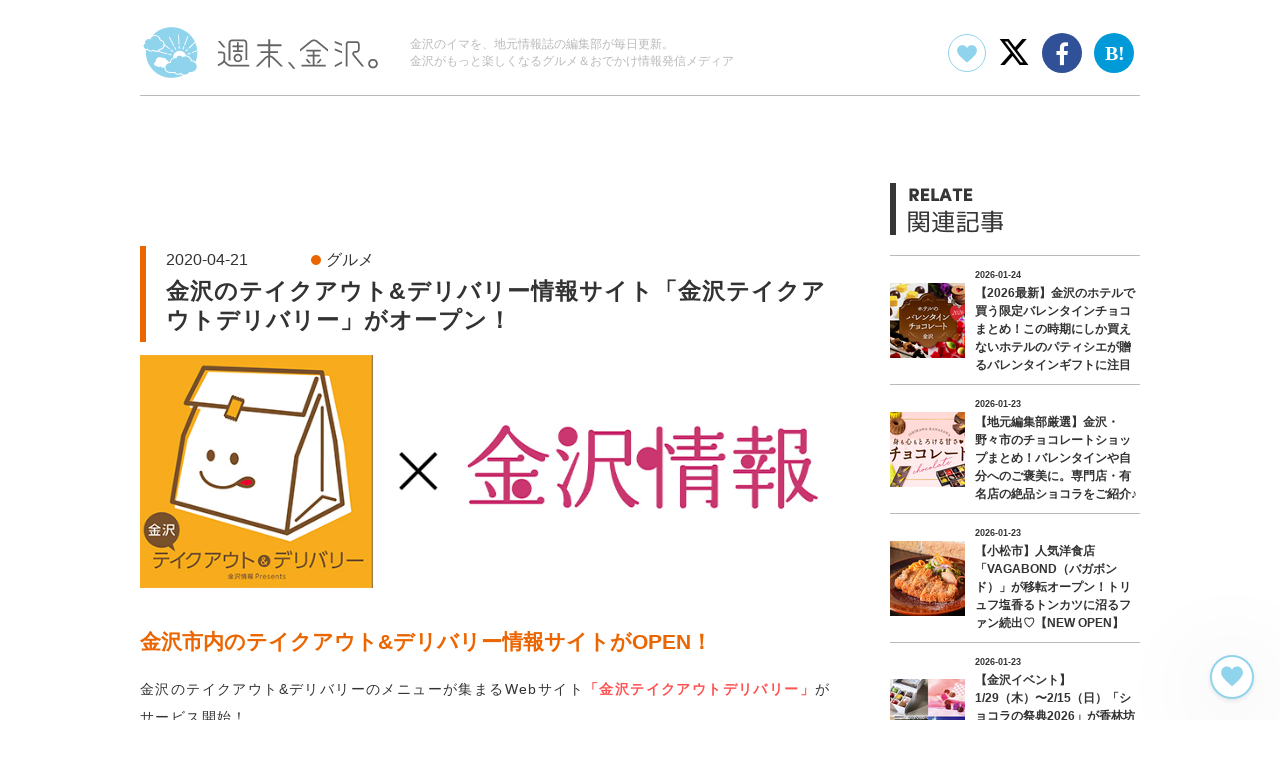

--- FILE ---
content_type: text/html; charset=utf-8
request_url: https://www.weekend-kanazawa.com/entry/kanazawa_takeout_delivery
body_size: 36241
content:
<!DOCTYPE html><html lang="ja" data-admin-domain="//blog.hatena.ne.jp" data-admin-origin="https://blog.hatena.ne.jp" data-author="colorful-company-kanazawa" data-avail-langs="ja en" data-blog="colorful-company-kanazawa.hatenablog.com" data-blog-host="colorful-company-kanazawa.hatenablog.com" data-blog-is-public="1" data-blog-name="週末、金沢。" data-blog-owner="colorful-company-kanazawa" data-blog-show-ads="" data-blog-show-sleeping-ads="" data-blog-uri="https://www.weekend-kanazawa.com/" data-blog-uuid="8599973812295470075" data-blogs-uri-base="https://www.weekend-kanazawa.com" data-brand="light_plan" data-data-layer="{&quot;hatenablog&quot;:{&quot;admin&quot;:{},&quot;analytics&quot;:{&quot;brand_property_id&quot;:&quot;UA-69076420-1&quot;,&quot;measurement_id&quot;:&quot;G-3CPZ1CLDP9&quot;,&quot;non_sampling_property_id&quot;:&quot;&quot;,&quot;property_id&quot;:&quot;UA-2703282-41&quot;,&quot;separated_property_id&quot;:&quot;UA-29716941-17&quot;},&quot;blog&quot;:{&quot;blog_id&quot;:&quot;8599973812295470075&quot;,&quot;content_seems_japanese&quot;:&quot;true&quot;,&quot;disable_ads&quot;:&quot;brand&quot;,&quot;enable_ads&quot;:&quot;false&quot;,&quot;enable_keyword_link&quot;:&quot;false&quot;,&quot;entry_show_footer_related_entries&quot;:&quot;false&quot;,&quot;force_pc_view&quot;:&quot;true&quot;,&quot;is_public&quot;:&quot;true&quot;,&quot;is_responsive_view&quot;:&quot;true&quot;,&quot;is_sleeping&quot;:&quot;false&quot;,&quot;lang&quot;:&quot;ja&quot;,&quot;name&quot;:&quot;\u9031\u672b\u3001\u91d1\u6ca2\u3002&quot;,&quot;owner_name&quot;:&quot;colorful-company-kanazawa&quot;,&quot;uri&quot;:&quot;https://www.weekend-kanazawa.com/&quot;},&quot;brand&quot;:&quot;light_plan&quot;,&quot;page_id&quot;:&quot;entry&quot;,&quot;permalink_entry&quot;:{&quot;author_name&quot;:&quot;ninomiya-shinta&quot;,&quot;categories&quot;:&quot;\u30b0\u30eb\u30e1&quot;,&quot;character_count&quot;:519,&quot;date&quot;:&quot;2020-04-21&quot;,&quot;entry_id&quot;:&quot;26006613553289219&quot;,&quot;first_category&quot;:&quot;\u30b0\u30eb\u30e1&quot;,&quot;hour&quot;:&quot;11&quot;,&quot;title&quot;:&quot;\u91d1\u6ca2\u306e\u30c6\u30a4\u30af\u30a2\u30a6\u30c8&amp;\u30c7\u30ea\u30d0\u30ea\u30fc\u60c5\u5831\u30b5\u30a4\u30c8\u300c\u91d1\u6ca2\u30c6\u30a4\u30af\u30a2\u30a6\u30c8\u30c7\u30ea\u30d0\u30ea\u30fc\u300d\u304c\u30aa\u30fc\u30d7\u30f3\uff01&quot;,&quot;uri&quot;:&quot;https://www.weekend-kanazawa.com/entry/kanazawa_takeout_delivery&quot;},&quot;pro&quot;:&quot;pro&quot;,&quot;router_type&quot;:&quot;blogs&quot;}}" data-device="pc" data-dont-recommend-pro="false" data-global-domain="https://hatena.blog" data-globalheader-color="b" data-globalheader-type="pc" data-has-touch-view="1" data-help-url="https://help.hatenablog.com" data-hide-header="1" data-no-suggest-touch-view="1" data-page="entry" data-parts-domain="https://hatenablog-parts.com" data-plus-available="1" data-pro="true" data-router-type="blogs" data-sentry-dsn="https://03a33e4781a24cf2885099fed222b56d@sentry.io/1195218" data-sentry-environment="production" data-sentry-sample-rate="0.1" data-static-domain="https://cdn.blog.st-hatena.com" data-version="eb858d677b6f9ea2eeb6a32d6d15a3" data-initial-state="{}"><head prefix="og: http://ogp.me/ns# fb: http://ogp.me/ns/fb# article: http://ogp.me/ns/article#">

  
    
  

  
  <meta name="viewport" content="width=device-width, initial-scale=1.0">


  


  

  <meta name="robots" content="max-image-preview:large">


  <meta charset="utf-8">
  <meta http-equiv="X-UA-Compatible" content="IE=7; IE=9; IE=10; IE=11">
  <title>金沢のテイクアウト&amp;デリバリー情報サイト「金沢テイクアウトデリバリー」がオープン！ - 週末、金沢。</title>

  
  <link rel="canonical" href="https://www.weekend-kanazawa.com/entry/kanazawa_takeout_delivery">



  

<meta itemprop="name" content="金沢のテイクアウト&amp;デリバリー情報サイト「金沢テイクアウトデリバリー」がオープン！ - 週末、金沢。">

  <meta itemprop="image" content="https://cdn.image.st-hatena.com/image/scale/7c38469421e2f75bd7f7d972c6896150b2032367/backend=imagemagick;version=1;width=1300/https%3A%2F%2Fcdn-ak.f.st-hatena.com%2Fimages%2Ffotolife%2Fn%2Fninomiya-shinta%2F20200423%2F20200423112104.jpg">


  <meta property="og:title" content="金沢のテイクアウト&amp;デリバリー情報サイト「金沢テイクアウトデリバリー」がオープン！ - 週末、金沢。">
<meta property="og:type" content="article">
  <meta property="og:url" content="https://www.weekend-kanazawa.com/entry/kanazawa_takeout_delivery">

  <meta property="og:image" content="https://cdn.image.st-hatena.com/image/scale/7c38469421e2f75bd7f7d972c6896150b2032367/backend=imagemagick;version=1;width=1300/https%3A%2F%2Fcdn-ak.f.st-hatena.com%2Fimages%2Ffotolife%2Fn%2Fninomiya-shinta%2F20200423%2F20200423112104.jpg">

<meta property="og:image:alt" content="金沢のテイクアウト&amp;デリバリー情報サイト「金沢テイクアウトデリバリー」がオープン！ - 週末、金沢。">
    <meta property="og:description" content="金沢市内のテイクアウト&amp;デリバリー情報サイトがOPEN！ 金沢のテイクアウト&amp;デリバリーのメニューが集まるWebサイト「金沢テイクアウトデリバリー」がサービス開始！ 金沢市内のいろんなテイクアウトグルメが大集結していますよ〜♪ Webサイトはコチラ！ 地元情報誌「金沢情報」が紹介するメニューがたくさん！ サイト内にはいろんなお店のテイクアウトメニューがずらり。 金沢で34年続く地域情報誌「金沢情報」が紹介するメニューは、どれもおいしそうな料理ばかりです！ テイクアウトメニューは随時追加していくそうで、内容も充実していくこと間違いなし！ 今日食べるものでいろいろ悩むのも楽しそうですね。 飲食店向…">
<meta property="og:site_name" content="週末、金沢。">

  <meta property="article:published_time" content="2020-04-21T02:00:45Z">

    <meta property="article:tag" content="グルメ">
      <meta name="twitter:card" content="summary_large_image">
    <meta name="twitter:image" content="https://cdn.image.st-hatena.com/image/scale/7c38469421e2f75bd7f7d972c6896150b2032367/backend=imagemagick;version=1;width=1300/https%3A%2F%2Fcdn-ak.f.st-hatena.com%2Fimages%2Ffotolife%2Fn%2Fninomiya-shinta%2F20200423%2F20200423112104.jpg">  <meta name="twitter:title" content="金沢のテイクアウト&amp;デリバリー情報サイト「金沢テイクアウトデリバリー」がオープン！ - 週末、金沢。">    <meta name="twitter:description" content="金沢市内のテイクアウト&amp;デリバリー情報サイトがOPEN！ 金沢のテイクアウト&amp;デリバリーのメニューが集まるWebサイト「金沢テイクアウトデリバリー」がサービス開始！ 金沢市内のいろんなテイクアウトグルメが大集結していますよ〜♪ Webサイトはコチラ！ 地元情報誌「金沢情報」が紹介するメニューがたくさん！ サイト内にはい…">  <meta name="twitter:app:name:iphone" content="はてなブログアプリ">
  <meta name="twitter:app:id:iphone" content="583299321">
  <meta name="twitter:app:url:iphone" content="hatenablog:///open?uri=https%3A%2F%2Fwww.weekend-kanazawa.com%2Fentry%2Fkanazawa_takeout_delivery">  <meta name="twitter:site" content="@weekendkanazawa">
  
    <meta name="description" content="金沢市内のテイクアウト&amp;デリバリー情報サイトがOPEN！ 金沢のテイクアウト&amp;デリバリーのメニューが集まるWebサイト「金沢テイクアウトデリバリー」がサービス開始！ 金沢市内のいろんなテイクアウトグルメが大集結していますよ〜♪ Webサイトはコチラ！ 地元情報誌「金沢情報」が紹介するメニューがたくさん！ サイト内にはいろんなお店のテイクアウトメニューがずらり。 金沢で34年続く地域情報誌「金沢情報」が紹介するメニューは、どれもおいしそうな料理ばかりです！ テイクアウトメニューは随時追加していくそうで、内容も充実していくこと間違いなし！ 今日食べるものでいろいろ悩むのも楽しそうですね。 飲食店向…">
    <meta name="google-site-verification" content="Rqsj8kQNt7_ckl5xJ6fF3KhC6Grfhip4N6GBbSyk7b4">
    <meta name="keywords" content="金沢,石川,週末,おでかけ,グルメ,イベント,トレンド,開店,閉店,観光,まとめ,スペシャル">


  
<script id="embed-gtm-data-layer-loader" data-data-layer-page-specific="{&quot;hatenablog&quot;:{&quot;blogs_permalink&quot;:{&quot;has_related_entries_with_elasticsearch&quot;:&quot;false&quot;,&quot;entry_afc_issued&quot;:&quot;false&quot;,&quot;is_author_pro&quot;:&quot;true&quot;,&quot;is_blog_sleeping&quot;:&quot;false&quot;,&quot;blog_afc_issued&quot;:&quot;false&quot;}}}">
(function() {
  function loadDataLayer(elem, attrName) {
    if (!elem) { return {}; }
    var json = elem.getAttribute(attrName);
    if (!json) { return {}; }
    return JSON.parse(json);
  }

  var globalVariables = loadDataLayer(
    document.documentElement,
    'data-data-layer'
  );
  var pageSpecificVariables = loadDataLayer(
    document.getElementById('embed-gtm-data-layer-loader'),
    'data-data-layer-page-specific'
  );

  var variables = [globalVariables, pageSpecificVariables];

  if (!window.dataLayer) {
    window.dataLayer = [];
  }

  for (var i = 0; i < variables.length; i++) {
    window.dataLayer.push(variables[i]);
  }
})();
</script>

<!-- Google Tag Manager -->
<script>(function(w,d,s,l,i){w[l]=w[l]||[];w[l].push({'gtm.start':
new Date().getTime(),event:'gtm.js'});var f=d.getElementsByTagName(s)[0],
j=d.createElement(s),dl=l!='dataLayer'?'&l='+l:'';j.async=true;j.src=
'https://www.googletagmanager.com/gtm.js?id='+i+dl;f.parentNode.insertBefore(j,f);
})(window,document,'script','dataLayer','GTM-P4CXTW');</script>
<!-- End Google Tag Manager -->
<!-- Google Tag Manager -->
<script>(function(w,d,s,l,i){w[l]=w[l]||[];w[l].push({'gtm.start':
new Date().getTime(),event:'gtm.js'});var f=d.getElementsByTagName(s)[0],
j=d.createElement(s),dl=l!='dataLayer'?'&l='+l:'';j.async=true;j.src=
'https://www.googletagmanager.com/gtm.js?id='+i+dl;f.parentNode.insertBefore(j,f);
})(window,document,'script','dataLayer','GTM-5D6SJLB');</script>
<!-- End Google Tag Manager -->










  <link rel="shortcut icon" href="https://www.weekend-kanazawa.com/icon/favicon">
<link rel="apple-touch-icon" href="https://www.weekend-kanazawa.com/icon/touch">
<link rel="icon" sizes="192x192" href="https://www.weekend-kanazawa.com/icon/link">

  

<link rel="alternate" type="application/atom+xml" title="Atom" href="https://www.weekend-kanazawa.com/feed">
<link rel="alternate" type="application/rss+xml" title="RSS2.0" href="https://www.weekend-kanazawa.com/rss">

  <link rel="alternate" type="application/json+oembed" href="https://hatena.blog/oembed?url=https%3A%2F%2Fwww.weekend-kanazawa.com%2Fentry%2Fkanazawa_takeout_delivery&amp;format=json" title="oEmbed Profile of 金沢のテイクアウト&amp;デリバリー情報サイト「金沢テイクアウトデリバリー」がオープン！">
<link rel="alternate" type="text/xml+oembed" href="https://hatena.blog/oembed?url=https%3A%2F%2Fwww.weekend-kanazawa.com%2Fentry%2Fkanazawa_takeout_delivery&amp;format=xml" title="oEmbed Profile of 金沢のテイクアウト&amp;デリバリー情報サイト「金沢テイクアウトデリバリー」がオープン！">
  
  <link rel="author" href="http://www.hatena.ne.jp/ninomiya-shinta/">

  

  
      <link rel="preload" href="https://cdn-ak.f.st-hatena.com/images/fotolife/n/ninomiya-shinta/20200424/20200424145938.jpg" as="image">


  
    
<link rel="stylesheet" type="text/css" href="https://cdn.blog.st-hatena.com/css/blog.css?version=eb858d677b6f9ea2eeb6a32d6d15a3">

    
  <link rel="stylesheet" type="text/css" href="https://usercss.blog.st-hatena.com/blog_style/8599973812295470075/91f00c7a7294dbef9cdbc0b7a837f42ba5a31fc8">
  
  

  

  
<script> </script>

  
<style>
  div#google_afc_user,
  div.google-afc-user-container,
  div.google_afc_image,
  div.google_afc_blocklink {
      display: block !important;
  }
</style>


  

  
    <script type="application/ld+json">{"@context":"http://schema.org","@type":"Article","dateModified":"2020-06-16T16:53:31+09:00","datePublished":"2020-04-21T11:00:45+09:00","description":"金沢市内のテイクアウト\u0026デリバリー情報サイトがOPEN！ 金沢のテイクアウト\u0026デリバリーのメニューが集まるWebサイト「金沢テイクアウトデリバリー」がサービス開始！ 金沢市内のいろんなテイクアウトグルメが大集結していますよ〜♪ Webサイトはコチラ！ 地元情報誌「金沢情報」が紹介するメニューがたくさん！ サイト内にはいろんなお店のテイクアウトメニューがずらり。 金沢で34年続く地域情報誌「金沢情報」が紹介するメニューは、どれもおいしそうな料理ばかりです！ テイクアウトメニューは随時追加していくそうで、内容も充実していくこと間違いなし！ 今日食べるものでいろいろ悩むのも楽しそうですね。 飲食店向…","headline":"金沢のテイクアウト\u0026デリバリー情報サイト「金沢テイクアウトデリバリー」がオープン！","image":["https://cdn-ak.f.st-hatena.com/images/fotolife/n/ninomiya-shinta/20200423/20200423112104.jpg"],"mainEntityOfPage":{"@id":"https://www.weekend-kanazawa.com/entry/kanazawa_takeout_delivery","@type":"WebPage"}}</script>

  

  <meta content="width=device-width,initial-scale=1.0" name="viewport">

<link rel="stylesheet" href="https://cdnjs.cloudflare.com/ajax/libs/font-awesome/6.7.2/css/all.min.css" integrity="sha512-Evv84Mr4kqVGRNSgIGL/F/aIDqQb7xQ2vcrdIwxfjThSH8CSR7PBEakCr51Ck+w+/U6swU2Im1vVX0SVk9ABhg==" crossorigin="anonymous" referrerpolicy="no-referrer">
<link rel="stylesheet" href="https://maxcdn.bootstrapcdn.com/font-awesome/4.7.0/css/font-awesome.min.css">
<link rel="stylesheet" href="https://cdnjs.cloudflare.com/ajax/libs/slick-carousel/1.8.1/slick.min.css">
<link rel="stylesheet" href="//assets.weekend-kanazawa.com/css/style.css">
<script src="https://ajax.googleapis.com/ajax/libs/jquery/3.2.1/jquery.min.js"></script>
<script type="text/javascript" src="https://cdn.jsdelivr.net/jquery.slick/1.6.0/slick.min.js"></script>
<script src="//assets.weekend-kanazawa.com/js/script.min.js"></script>

<!-- Begin Mieruca Embed Code -->
<script type="text/javascript" id="mierucajs">
window.__fid = window.__fid || [];__fid.push([652210425]);
(function() {
function mieruca(){if(typeof window.__fjsld != "undefined") return; window.__fjsld = 1; var fjs = document.createElement('script'); fjs.type = 'text/javascript'; fjs.async = true; fjs.id = "fjssync"; var timestamp = new Date;fjs.src = ('https:' == document.location.protocol ? 'https' : 'http') + '://hm.mieru-ca.com/service/js/mieruca-hm.js?v='+ timestamp.getTime(); var x = document.getElementsByTagName('script')[0]; x.parentNode.insertBefore(fjs, x); };
setTimeout(mieruca, 500); document.readyState != "complete" ? (window.attachEvent ? window.attachEvent("onload", mieruca) : window.addEventListener("load", mieruca, false)) : mieruca();
})();
</script>
<!-- End Mieruca Embed Code -->

<script async="" src="https://securepubads.g.doubleclick.net/tag/js/gpt.js"></script>
<script>
  window.googletag = window.googletag || {cmd: []};
  googletag.cmd.push(function() {
  googletag.defineSlot('/16698725/weekend-kanazawa-microad-in-article-bottom', [300, 250], 'div-gpt-ad-1637567742238-0').addService(googletag.pubads());
  googletag.defineSlot('/16698725/weekend-kanazawa-microad-in-sidebar01', [300, 250], 'div-gpt-ad-1637561096455-0').addService(googletag.pubads());
  googletag.defineSlot('/16698725/weekend-kanazawa-microad-in-sidebar02', [300, 250], 'div-gpt-ad-1637566799040-0').addService(googletag.pubads());
  googletag.defineSlot('/16698725/weekend-kanazawa-yahoo-ad-sp', [300, 250], 'div-gpt-ad-1643096445978-0').addService(googletag.pubads());
  googletag.defineSlot('/16698725/weekend-kanazawa-yahoo-ad-pc', [250, 250], 'div-gpt-ad-1643096451619-0').addService(googletag.pubads());
    googletag.pubads().enableSingleRequest();
    googletag.enableServices();
  });
</script>

<meta name="google-site-verification" content="8tnnY02A9a2MqUUYxlCIPJwm1_PAFn2tTyMjcadDi6A">

<meta name="google-site-verification" content="Tn2Wq8jCx1oas2beJQXm21saL5BWYLyMgJYjM_BNpPY">


  

</head>

  <body class="page-entry enable-top-editarea enable-bottom-editarea category-グルメ globalheader-off globalheader-ng-enabled">
    

<div id="globalheader-container" data-brand="hatenablog" style="display: none">
  <iframe id="globalheader" height="37" frameborder="0" allowtransparency="true"></iframe>
</div>


  
  
  

  <div id="container">
    <div id="container-inner">
      

      
  <div id="top-editarea">
    <div class="global-header">
    <div class="global-header-inner">
      <div class="logo-box">
        <a href="/">
          <!--?xml version="1.0" encoding="utf-8"?--><!-- Generator: Adobe Illustrator 22.0.0, SVG Export Plug-In . SVG Version: 6.00 Build 0)  --><svg version="1.1" id="レイヤー_1" xmlns="http://www.w3.org/2000/svg" xmlns:xlink="http://www.w3.org/1999/xlink" x="0px" y="0px" viewBox="0 0 480.5 115.9" style="enable-background:new 0 0 480.5 115.9;" xml:space="preserve"><style type="text/css">
    .st0{fill:#666464;}
    .st1{fill:#FFFFFF;}
    .st2{fill:#90D3ED;}
  </style>
  <g><g><polygon class="st0" points="171.2,47.7 160.4,34.4 155.8,34.4 166.6,47.7 		"></polygon><path class="st0" d="M466.5,90.3c-5.3,0-9.7-4.3-9.7-9.7c0-5.3,4.3-9.7,9.7-9.7c5.3,0,9.7,4.3,9.7,9.7
        C476.1,86,471.8,90.3,466.5,90.3z M466.5,74.5c-3.4,0-6.1,2.7-6.1,6.1c0,3.4,2.7,6.1,6.1,6.1c3.4,0,6.1-2.7,6.1-6.1
        C472.6,77.2,469.8,74.5,466.5,74.5z"></path><g><path class="st0" d="M207.4,31.4h-23c-3.9,0-7,3.1-7,7V74h3.6V38.4c0-1.9,1.5-3.4,3.4-3.4h23c2,0,3.6,1.6,3.6,3.6v34.7h3.6V38.6
          C214.5,34.6,211.3,31.4,207.4,31.4z"></path><polygon class="st0" points="197.8,37.3 194.2,37.3 194.2,43.7 185.1,43.7 185.1,47.2 194.2,47.2 194.2,53.2 186.4,53.2
          186.4,56.8 205.6,56.8 205.6,53.2 197.8,53.2 197.8,47.2 206.9,47.2 206.9,43.7 197.8,43.7 			"></polygon><path class="st0" d="M196,60.3c-4.8,0-8.7,3.9-8.7,8.7s3.9,8.7,8.7,8.7s8.7-3.9,8.7-8.7S200.8,60.3,196,60.3z M196,74.2
          c-2.9,0-5.2-2.3-5.2-5.2s2.3-5.2,5.2-5.2s5.2,2.3,5.2,5.2S198.8,74.2,196,74.2z"></path></g><path class="st0" d="M181.8,82.9c-2.4,0-4.7-1-6.4-2.6l-5.3-5.6c0.5-1.3,0.8-2.8,0.8-4.2v-8c0-3.6-2.9-6.4-6.4-6.4h-8.5v3.6h8.5
        c1.6,0,2.9,1.3,2.9,2.9v8c0,3.1-1.7,5.9-4.3,7.5l-7.9,4.6l1.8,3.1l7.9-4.6c1.4-0.8,2.5-1.8,3.5-3.1l4.6,4.8
        c2.4,2.4,5.6,3.7,8.9,3.7h36.9v-3.6H181.8z"></path><g><polygon class="st0" points="404.5,44.3 404.5,40.4 390.1,34.7 390.1,38.5 			"></polygon><polygon class="st0" points="390.1,53.7 404.5,59.5 404.5,55.6 390.1,49.8 			"></polygon><polygon class="st0" points="390.1,83.7 390.1,87.8 404.5,80 404.5,75.9 			"></polygon></g><polygon class="st0" points="311.3,91.1 300.6,77.9 296,77.9 306.7,91.1 		"></polygon><path class="st0" d="M415.5,86.7l0-45.9c0-0.6,0.2-1.2,0.7-1.6c0.4-0.4,1-0.7,1.6-0.7h16.1c1.3,0,2.4,1.1,2.4,2.4v10.7
        c0,1.8-1.5,3.3-3.3,3.3h-2.2c-2.2,0-4.2,1.2-5.2,3.2c-1,2-0.7,4.3,0.7,6.1l18.2,22.4h4.6l-20-24.7c-0.5-0.7-0.6-1.5-0.3-2.3
        s1.1-1.2,2-1.2h2.2c3.8,0,6.8-3.1,6.8-6.8V40.9c0-3.3-2.7-6-6-6h-16.1c-1.6,0-3,0.6-4.1,1.7c-1.1,1.1-1.7,2.6-1.7,4.1l0,45.9
        H415.5z"></path><path class="st0" d="M267.7,67.5c-2-2-4.5-3.1-7.1-3.5v-5h15.8v-3.6h-15.8V45h22.5v-3.6h-22.5V31h-3.6v10.4h-22.5V45h22.5v10.5
        h-15.8v3.6h15.8v5c-2.5,0.4-4.9,1.5-6.8,3.4l-19,19h5l16.4-16.4c1.2-1.2,2.7-2,4.3-2.3v20.6h3.6V67.6c1.7,0.3,3.3,1.1,4.6,2.4
        l16.4,16.4h5L267.7,67.5z"></path><g><path class="st0" d="M355.1,33.8c-3.9-3.2-9.7-3.2-13.6,0l-21.1,17.6V56l23.4-19.5c2.6-2.1,6.5-2.1,9.1,0L376.3,56v-4.6
          L355.1,33.8z"></path><polygon class="st0" points="334.7,70.4 331.9,72.7 337.6,79.6 342.2,79.6 			"></polygon><polygon class="st0" points="353.4,79.6 358,79.6 363.6,72.7 360.9,70.4 			"></polygon><polygon class="st0" points="349.5,66.3 359.8,66.3 359.8,62.7 349.5,62.7 349.5,56 362.1,56 362.1,52.4 333.1,52.4 333.1,56
          345.9,56 345.9,62.7 335.4,62.7 335.4,66.3 345.9,66.3 345.9,82.9 323.5,82.9 323.5,86.5 372.1,86.5 372.1,82.9 349.5,82.9
          "></polygon></g></g><g><path class="st1" d="M116.8,58c0-29.6-24-53.6-53.6-53.6c-18.8,0-35.4,9.7-44.9,24.4c-0.3,0-0.5-0.1-0.8-0.1
        c-5.1,0-9.2,4.1-9.2,9.2c0,0.2,0,0.4,0,0.6c-2.1,1.5-3.3,3.9-3.3,6.5c0,3.3,2,6.1,4.8,7.4c-0.2,1.9-0.3,3.7-0.3,5.6
        c0,29.6,24,53.6,53.6,53.6c9.5,0,18.4-2.5,26.2-6.8c0,0,0,0,0,0c4.3,0,8.2-2.1,10.6-5.6c0.9,0.2,1.8,0.3,2.7,0.3
        c7.1,0,12.8-5.7,12.8-12.8c0-3-1.1-5.8-2.8-8C115.4,72.3,116.8,65.3,116.8,58z"></path><g><path class="st2" d="M76.3,103.4c-2.9,0-5.7-1.5-7.3-3.9l-9.8,0c-5.9-0.4-10.4-5.3-10.4-11.1c-0.8,0.3-1.6,0.4-2.4,0.4
          c-2.2,0-4.2-1-5.5-2.6c-0.8,0.9-2,1.5-3.3,1.5c-1.7,0-3.1-0.9-3.9-2.3c-0.3,0.1-0.7,0.1-1.1,0.1c-2.5,0-4.5-2-4.5-4.5
          c0-2.1,1.4-3.8,3.4-4.3c-0.1-0.5-0.1-1-0.1-1.5c0-4.4,3.6-7.9,7.9-7.9c2.1,0,4,0.8,5.4,2.1c0.8-0.5,1.7-0.7,2.7-0.7
          c2.6,0,4.8,1.9,5.3,4.3c2.4,0.4,4.3,2.1,5,4.4c0.7-0.1,1.4-0.2,2.1-0.2c0.4-4,3.1-7.4,6.7-8.7c-0.2-2.2,0.2-4.4,1.1-6.5
          c3-6.5,10.7-9.4,17.3-6.4c3.6,1.6,6.1,4.7,7.1,8.2c5.7,0.4,10.4,4.6,11.6,10.1c2.9,0.2,5.6,1.3,7.7,3.1c2.3-5.9,3.6-12.3,3.6-19
          c0-1,0-1.9-0.1-2.9L104.4,59c-0.1,0-0.1,0-0.2,0c-0.1,0-0.1,0-0.2,0c-0.1-0.1-0.2-0.2-0.3-0.3c-0.1-0.2-0.1-0.3-0.2-0.5l-0.1-0.2
          c0-0.1,0-0.3,0-0.4c0.1-0.1,0.2-0.2,0.3-0.3l10.8-4.1c-0.5-5.5-1.8-10.7-3.9-15.5L98.8,49.6c-0.1,0.1-0.2,0.1-0.4,0.1
          c-0.1,0-0.3-0.1-0.4-0.2l0,0c-0.2-0.2-0.3-0.3-0.5-0.5c-0.1-0.1-0.1-0.2-0.1-0.4c0-0.1,0.1-0.3,0.1-0.4l12.3-12.2
          c-8.2-17.5-26-29.6-46.6-29.6c-15.3,0-29.1,6.7-38.5,17.3c1.6-0.9,3.5-1.4,5.5-1.4c5.7,0,10.4,4.2,11.2,9.7c4.6,1.1,7.8,5,8,9.7
          l10.3,8.3c0.1,0.1,0.2,0.2,0.2,0.3c0,0.1,0,0.3-0.1,0.4c-0.1,0.1-0.2,0.3-0.3,0.4l-0.1,0.1c-0.1,0.1-0.2,0.2-0.3,0.2
          c0,0,0,0-0.1,0c-0.1,0-0.2,0-0.3-0.1L49.4,44c-0.7,4.7-4.6,8.4-9.4,8.8c-0.6,0.9-1.4,1.7-2.3,2.3l16.9,4.6c0.1,0,0.2,0.1,0.3,0.2
          c0.1,0.1,0.1,0.3,0,0.4l-0.1,0.2c0,0.2-0.1,0.3-0.1,0.5c0,0.1-0.1,0.2-0.2,0.3c-0.1,0-0.2,0.1-0.3,0.1c0,0-0.1,0-0.1,0l-18.7-5.1
          c-1,0.3-2,0.5-3,0.5c-2.2,0-4.2-0.7-5.8-2.1c-1.4,0.9-3.1,1.4-4.8,1.4c-2.6,0-5.1-1.2-6.8-3.2c-0.6,0.1-1.2,0.2-1.8,0.2
          c-0.4,0-0.8,0-1.2-0.1c-0.2,1.7-0.3,3.4-0.3,5.1c0,28.4,23.1,51.5,51.5,51.5c8.1,0,15.8-1.9,22.6-5.2c-1.7-0.5-3.3-1.3-4.7-2.5
          C79.8,102.8,78.1,103.4,76.3,103.4z M91.5,55.6c-0.1-0.1-0.1-0.1-0.2-0.2c-0.3-0.3-0.3-0.8,0-1.2l3.4-3.4c0.3-0.3,0.8-0.3,1.2,0
          l0.2,0.2c0.3,0.3,0.3,0.8,0,1.2l-3.4,3.4C92.4,56,91.8,56,91.5,55.6z M100.1,58.6c0.4-0.2,0.9,0.1,1.1,0.5l0.1,0.3
          c0.2,0.4-0.1,0.9-0.5,1.1l-4.5,1.7c-0.4,0.2-0.9-0.1-1.1-0.5c0-0.1-0.1-0.2-0.1-0.3c-0.2-0.4,0.1-0.9,0.5-1.1L100.1,58.6z
           M88.2,42.7l6.9-18c0-0.1,0.1-0.2,0.3-0.3c0.1-0.1,0.3-0.1,0.4,0l0.7,0.3c0.1,0,0.2,0.1,0.3,0.3c0.1,0.1,0.1,0.3,0,0.4l-6.9,18
          c0,0.1-0.1,0.2-0.3,0.3c-0.1,0-0.1,0-0.2,0c-0.1,0-0.1,0-0.2,0L89,43.5c-0.2-0.1-0.3-0.1-0.5-0.2c-0.1,0-0.2-0.1-0.3-0.3
          C88.2,43,88.2,42.8,88.2,42.7z M85,50.5l1.8-4.5c0.2-0.4,0.6-0.6,1.1-0.5l0.3,0.1c0.4,0.2,0.6,0.6,0.5,1.1l-1.8,4.5
          c-0.2,0.4-0.6,0.6-1.1,0.5c-0.1,0-0.2-0.1-0.3-0.1C85,51.4,84.8,51,85,50.5z M66.5,56.5c-0.1,0.1-0.1,0.2-0.2,0.2
          c-0.3,0.4-0.8,0.4-1.2,0.1l-3.7-3.1c-0.4-0.3-0.4-0.8-0.1-1.2l0.2-0.2c0.3-0.4,0.8-0.4,1.2-0.1l3.7,3.1
          C66.7,55.6,66.8,56.1,66.5,56.5z M79.4,44.8l0.2,4.8c0,0.5-0.3,0.8-0.8,0.9c-0.1,0-0.2,0-0.3,0c-0.5,0-0.8-0.3-0.9-0.8l-0.2-4.8
          c0-0.5,0.3-0.8,0.8-0.9l0.3,0C79,44,79.4,44.4,79.4,44.8z M76.4,21.6c0.1-0.1,0.2-0.2,0.3-0.2l0.7,0c0.3,0,0.5,0.2,0.5,0.5
          L79,41.2c0,0.1,0,0.3-0.1,0.4c-0.1,0.1-0.2,0.2-0.4,0.2c-0.2,0-0.5,0-0.7,0l0,0c-0.1,0-0.2,0-0.3-0.1c-0.1-0.1-0.2-0.2-0.2-0.3
          L76.3,22C76.2,21.9,76.3,21.7,76.4,21.6z M68.9,46.5l0.3-0.1c0.4-0.2,0.9,0,1.1,0.4l2.1,4.3c0.2,0.4,0,0.9-0.4,1.1
          c-0.1,0-0.2,0.1-0.3,0.1c-0.4,0.2-0.9,0-1.1-0.4l-2.1-4.3C68.3,47.2,68.5,46.7,68.9,46.5z M58,27.1c-0.1-0.2,0-0.6,0.2-0.7
          l0.6-0.3c0.1-0.1,0.3-0.1,0.4,0c0.1,0,0.2,0.1,0.3,0.2l9,17.4c0.1,0.1,0.1,0.3,0,0.4c0,0.1-0.1,0.2-0.3,0.3
          c-0.2,0.1-0.4,0.2-0.6,0.3c-0.1,0-0.2,0.1-0.2,0.1c-0.1,0-0.1,0-0.2,0c-0.1,0-0.2-0.1-0.3-0.3L58,27.1z M56.9,61.2l0.1-0.3
          c0.1-0.4,0.6-0.7,1-0.6l4.6,1.3c0.4,0.1,0.7,0.6,0.6,1c0,0.1-0.1,0.2-0.1,0.3c-0.1,0.4-0.6,0.7-1,0.6l-4.6-1.3
          C57,62.1,56.8,61.7,56.9,61.2z"></path><path class="st2" d="M110.3,79L110.3,79C110.3,79,110.3,79,110.3,79c-0.7-0.7-1.6-1.3-2.5-1.8c0,0,0,0,0,0
          c-0.3-0.2-0.6-0.3-0.9-0.4c0,0-0.1,0-0.1,0c-0.3-0.1-0.6-0.2-0.9-0.3c-0.1,0-0.2,0-0.3-0.1c-0.2-0.1-0.5-0.1-0.7-0.2
          c-0.2,0-0.3,0-0.5-0.1c-0.2,0-0.4-0.1-0.6-0.1c-0.4,0-0.7-0.1-1.1-0.1l-1,0l-0.1-0.9c0-0.3-0.1-0.6-0.2-0.9
          c0-0.1-0.1-0.2-0.1-0.3c-0.1-0.2-0.1-0.4-0.2-0.6c0-0.1-0.1-0.2-0.1-0.4c-0.1-0.2-0.1-0.3-0.2-0.5c-0.1-0.1-0.1-0.3-0.2-0.4
          c-0.1-0.1-0.1-0.3-0.2-0.4c-0.1-0.1-0.2-0.3-0.2-0.4c-0.1-0.1-0.1-0.3-0.2-0.4c-0.1-0.1-0.2-0.3-0.3-0.4
          c-0.1-0.1-0.2-0.2-0.2-0.3c-0.1-0.1-0.2-0.3-0.3-0.4c-0.1-0.1-0.1-0.2-0.2-0.2c-0.1-0.1-0.3-0.3-0.4-0.4
          c-0.1-0.1-0.1-0.1-0.2-0.2c-0.2-0.2-0.3-0.3-0.5-0.4c0,0-0.1,0-0.1-0.1c-1.5-1.3-3.4-2.1-5.5-2.4l0,0l0,0
          c-0.4-0.1-0.9-0.1-1.4-0.1c-1.9,0-3.7,0.5-5.3,1.4l-0.8,0.4l-0.5-0.7c-1.2-1.6-3.1-2.6-5.2-2.6c-3,0-5.5,2-6.2,4.9l-0.2,0.9
          l-0.9-0.2c-0.5-0.1-1.1-0.2-1.7-0.2c-1.6,0-3,0.4-4.3,1.2c-0.1,0-0.1,0.1-0.2,0.1c-0.6,0.4-1.2,0.9-1.7,1.4
          c0,0.1-0.1,0.1-0.1,0.2c-0.2,0.3-0.5,0.6-0.7,0.9c0,0,0,0,0,0c-0.2,0.3-0.4,0.6-0.5,0.9c0,0.1-0.1,0.2-0.1,0.2
          c-0.2,0.3-0.3,0.7-0.4,1c0,0,0,0,0,0c-0.1,0.3-0.2,0.7-0.2,1.1c0,0.1,0,0.2,0,0.3c-0.1,0.4-0.1,0.7-0.1,1.1v1.1l-1.1,0
          c-0.2,0-0.5,0-0.7,0c-0.3,0-0.7,0-1,0.1c0,0,0,0,0,0c-4.2,0.5-7.5,3.8-8.1,8l0,0l0,0c0,0.4-0.1,0.7-0.1,1.1
          c0,4.8,3.7,8.8,8.5,9.1l10.8,0l0.3,0.5c1.2,2.1,3.5,3.4,5.9,3.4c1.6,0,3.2-0.6,4.4-1.6l0.7-0.6l0.7,0.6c0.2,0.2,0.5,0.4,0.8,0.7
          c0.1,0.1,0.2,0.2,0.3,0.3c0.1,0.1,0.3,0.2,0.4,0.3c0.2,0.1,0.3,0.2,0.5,0.3c0.1,0.1,0.2,0.1,0.3,0.2c0.2,0.1,0.4,0.2,0.6,0.3
          c0.1,0,0.2,0.1,0.2,0.1c0.2,0.1,0.5,0.2,0.7,0.3c0.1,0,0.1,0,0.2,0.1c0.3,0.1,0.5,0.2,0.8,0.2c0,0,0.1,0,0.1,0
          c0.3,0.1,0.6,0.1,0.9,0.2c0,0,0,0,0,0c0.5,0.1,1,0.1,1.6,0.1c3.8,0,7.3-2,9.2-5.3l0.4-0.7l0.7,0.2c1,0.3,1.9,0.4,2.9,0.4
          c6,0,10.8-4.8,10.8-10.8C113.6,83.7,112.3,80.9,110.3,79z"></path><path class="st2" d="M15.1,50.7l0.7-0.2l0.4,0.6c1.3,1.8,3.4,2.9,5.6,2.9c1.6,0,3-0.5,4.2-1.5l0.7-0.6l0.6,0.6
          c1.3,1.3,3.1,2.1,5.1,2.1c2.5,0,4.8-1.3,6.1-3.5l0.3-0.5l0.5,0c0.3,0,0.6,0,0.8-0.1c0.1,0,0.2,0,0.3-0.1c0.2,0,0.3-0.1,0.5-0.1
          c0.1,0,0.3-0.1,0.4-0.1c0.1,0,0.3-0.1,0.4-0.1c0.2-0.1,0.3-0.1,0.4-0.2c0.1,0,0.2-0.1,0.3-0.1c0.2-0.1,0.3-0.2,0.5-0.3
          c0.1,0,0.1-0.1,0.2-0.1c0.2-0.1,0.3-0.2,0.5-0.3c0,0,0.1-0.1,0.1-0.1c0.2-0.1,0.4-0.3,0.5-0.4c0,0,0.1,0,0.1-0.1
          c0.2-0.2,0.4-0.3,0.5-0.5c0,0,0,0,0,0c0.2-0.2,0.4-0.4,0.5-0.6c0,0,0,0,0,0c1.2-1.5,1.9-3.3,1.9-5.3c0-1.2-0.3-2.4-0.7-3.4
          c0,0,0-0.1,0-0.1c-0.1-0.3-0.3-0.7-0.5-1c0,0,0-0.1-0.1-0.1c-0.4-0.6-0.9-1.2-1.4-1.7c0,0-0.1-0.1-0.1-0.1
          c-0.3-0.2-0.5-0.4-0.8-0.6c0,0-0.1,0-0.1-0.1c-0.3-0.2-0.6-0.3-0.9-0.5c-0.1,0-0.1-0.1-0.2-0.1c-0.3-0.1-0.6-0.3-1-0.4
          c-0.1,0-0.1,0-0.2-0.1c-0.4-0.1-0.7-0.2-1.1-0.3l-0.8-0.1l-0.1-0.8c-0.3-4.8-4.4-8.6-9.3-8.6c-4,0-7.5,2.5-8.8,6.3l-0.3,1l-1-0.4
          c-0.8-0.3-1.7-0.5-2.6-0.5c-3.9,0-7.1,3.2-7.1,7.1c0,0.3,0,0.6,0.1,0.9l0.1,0.6L10,39.9c-1.8,1.1-2.9,3-2.9,5.1c0,3.3,2.7,6,6,6
          C13.8,51,14.5,50.9,15.1,50.7z"></path></g></g></g><g></g><g></g><g></g><g></g><g></g><g></g></svg></a>
      </div>
      <div class="header-discription">
        <p>
          金沢のイマを、地元情報誌の編集部が毎日更新。<br>
          金沢がもっと楽しくなるグルメ＆おでかけ情報発信メディア
        </p>
      </div>
      <ul class="sns-menu">
        
        <a class="search-button header-search-action">
            <svg xmlns="http://www.w3.org/2000/svg" width="18.322" height="18.322" viewBox="0 0 18.322 18.322">
  <g id="検索アイコン" transform="translate(0 0)">
    <path id="パス_1" data-name="パス 1" d="M364.752,362.6,361.9,359.75,359.75,361.9l2.847,2.847a1.524,1.524,0,1,0,2.155-2.155Z" transform="translate(-346.876 -346.876)" fill="#90d3ed" class="search-icon"></path>
    <path id="パス_2" data-name="パス 2" d="M14.292,12.965l-1.481-1.482s0-.007,0-.009a7.16,7.16,0,0,0,1.472-4.331A7.144,7.144,0,0,0,7.135,0,7.144,7.144,0,0,0,0,7.144a7.143,7.143,0,0,0,7.144,7.143h.007a7.159,7.159,0,0,0,4.324-1.472l.008,0,1.482,1.482Zm-3.747-2.42a4.811,4.811,0,1,1-3.4-8.213h0a4.811,4.811,0,0,1,3.4,8.213Z" transform="translate(0 0)" fill="#90d3ed" class="search-icon"></path>
  </g>
</svg>

        </a>
        <div class="search-column">
    <div class="search-column-close header-search-action">
        <span></span>
        <span></span>
    </div>
  <div class="search-column-title">
    <span>SEARCH</span>
    記事検索
  </div>
    <form class="search-form header-search-form" role="search" action="https://www.weekend-kanazawa.com/search" method="get">

  <input type="text" name="q" class="header-search-input" value="" placeholder="キーワードを入力" required="">
  
  <button class="header-search-button" type="submit">
      <svg xmlns="http://www.w3.org/2000/svg" width="16" height="16" viewBox="0 0 16 16">
  <g id="検索アイコン" transform="translate(0)">
    <path id="パス_1" data-name="パス 1" d="M364.118,362.236l-2.486-2.486-1.882,1.882,2.486,2.486a1.331,1.331,0,1,0,1.882-1.882Z" transform="translate(-348.508 -348.508)" fill="#fff"></path>
    <path id="パス_2" data-name="パス 2" d="M12.481,11.322l-1.293-1.294s0-.006,0-.008a6.252,6.252,0,0,0,1.285-3.782A6.238,6.238,0,0,0,6.23,0,6.238,6.238,0,0,0,0,6.239a6.237,6.237,0,0,0,6.239,6.238h.006a6.252,6.252,0,0,0,3.776-1.285l.007,0,1.294,1.294ZM9.209,9.209A4.2,4.2,0,1,1,6.238,2.037h0a4.2,4.2,0,0,1,2.97,7.172Z" transform="translate(0 0)" fill="#fff"></path>
  </g>
</svg>
  記事を検索する

</button>
</form>
</div>
        
        <a href="/favorite" class="favorite-move-button" id="heartStock">
          <div class="favorite-move">
            <svg xmlns="http://www.w3.org/2000/svg" xmlns:xlink="http://www.w3.org/1999/xlink" id="レイヤー_1" x="0px" y="0px" style="enable-background:new 0 0 283.5 264.7;" version="1.1" viewBox="0 0 283.5 264.7" xml:space="preserve">
    <path d="M209.6,2.1c-22.9,0-48.7,6.5-67.9,43.1C122.6,8.6,96.7,2.1,73.9,2.1c-40.5,0-72.5,37-72.5,77.4
	c0,49.6,42.3,90.6,110,151.9l30.5,28.4l30.5-28.4c67.6-61.3,110-102.3,110-151.9C282.2,39.1,250.1,2.1,209.6,2.1z" class="favorite1"></path>
    <g></g>
    <g></g>
    <g></g>
    <g></g>
    <g></g>
    <g></g>
</svg>

  </div>
        </a>
        
        <button id="hamburger-button" class="icon-bar" type="button">
          <div class="spanbox">
            <span></span>
            <span></span>
            <span></span>
          </div>
        </button>
        <li>
          <a href="https://twitter.com/weekendkanazawa" target="_blank" class="social-link">
            <i class="fa-brands fa-x-twitter fa-2xl" style="color: #000000;"></i>
          </a>
        </li>
        <li>
          <a href="https://www.facebook.com/weekendkanazawa/" target="_blank" class="social-link">
            <i class="fa fa-facebook"></i>
          </a>
        </li>
        <li>
          <a href="http://b.hatena.ne.jp/entry/weekend-kanazawa.com" target="_blank" class="hatena-link"></a>
        </li>
      </ul>
  </div>
  </div>

    <nav id="slide-menu" class="slide-menu-wrapper"><ul class="slide-menu-list">
  <div class="top-slide-menu">
    <li class="red-slide-menu">
        <a href="/archive/category/クーポン">
            <svg xmlns="http://www.w3.org/2000/svg" xmlns:xlink="http://www.w3.org/1999/xlink" width="230.39" height="37.98" viewBox="0 0 230.39 37.98">
                <style type="text/css">
                    .red-svg-icon {
                      fill: #d51b4a;
                    }
                    
                    .svg-text {
                      fill: #353636;
                    }
                    </style>
                <defs>
                  <clipPath id="clip-spslidemenu-coupon">
                    <rect width="230.39" height="37.98"></rect>
                  </clipPath>
                </defs>
                <g id="spslidemenu-coupon" clip-path="url(#clip-spslidemenu-coupon)">
                  <g id="クーポン" transform="translate(-82 -460.64)">
                    <g id="中身" transform="translate(2.671 -1.636)">
                      <g id="テキスト" transform="translate(34 266.636)">
                        <path class="red-svg-icon" id="パス_882" data-name="パス 882" d="M4.785-.186A3.915,3.915,0,0,0,8.111-1.979L6.253-3.153A1.846,1.846,0,0,1,4.8-2.419,1.673,1.673,0,0,1,3.041-4.164,1.669,1.669,0,0,1,4.8-5.892a1.846,1.846,0,0,1,1.451.734L8.111-6.333A3.915,3.915,0,0,0,4.785-8.126,4,4,0,0,0,.6-4.164,4.01,4.01,0,0,0,4.785-.186Zm8.168,0a3.994,3.994,0,0,0,4.141-3.962,4,4,0,0,0-4.141-3.978A3.984,3.984,0,0,0,8.829-4.148,3.981,3.981,0,0,0,12.954-.186Zm0-2.234a1.649,1.649,0,0,1-1.679-1.728,1.663,1.663,0,0,1,1.679-1.745,1.663,1.663,0,0,1,1.679,1.745A1.649,1.649,0,0,1,12.954-2.419ZM23.6-7.93v3.815A1.421,1.421,0,0,1,22.133-2.5c-.62,0-1.321-.457-1.321-1.614V-7.93H18.4v4.092c0,2.332.995,3.7,3.016,3.7a2.288,2.288,0,0,0,2.185-1.5v1.3h2.413v-7.6Zm9.033-.2a3.046,3.046,0,0,0-2.348,1.011V-7.93H27.872V3.417h2.413V-1.2A3.087,3.087,0,0,0,32.633-.2a3.753,3.753,0,0,0,3.7-3.962A3.763,3.763,0,0,0,32.633-8.126Zm-.505,5.69a1.757,1.757,0,0,1-1.761-1.728,1.743,1.743,0,0,1,1.761-1.712,1.743,1.743,0,0,1,1.761,1.712A1.747,1.747,0,0,1,32.128-2.436Zm9.31,2.25a3.994,3.994,0,0,0,4.141-3.962,4,4,0,0,0-4.141-3.978,3.984,3.984,0,0,0-4.125,3.978A3.981,3.981,0,0,0,41.437-.186Zm0-2.234a1.649,1.649,0,0,1-1.679-1.728,1.663,1.663,0,0,1,1.679-1.745,1.663,1.663,0,0,1,1.679,1.745A1.649,1.649,0,0,1,41.437-2.419ZM51.579-8.126a2.3,2.3,0,0,0-2.185,1.549V-7.93H46.981v7.6h2.413V-4.148a1.414,1.414,0,0,1,1.467-1.614c.6,0,1.321.44,1.321,1.614V-.333H54.6V-4.425C54.6-6.756,53.6-8.126,51.579-8.126Z" transform="translate(162.575 219.314)" fill="#d51b4a"></path>
                        <path class="svg-text" id="パス_881" data-name="パス 881" d="M9.452-10.9c.8-1.139-.9-1.955-1.462-1C7.208-10.557,5-7.429,3.366-6.426c-1.156.714-.153,2.176.986,1.411A20.612,20.612,0,0,0,8.177-9.129c.765-.085,2.006-.2,2.72-.221.408-.017.544.306.408.629a14.272,14.272,0,0,1-7.837,7.6c-1.411.493-.714,2.159.731,1.6,4.777-1.887,7.123-5.338,9.2-9.3.629-1.207-.51-2.125-1.819-2.057-.68.034-1.513.1-2.244.153ZM30.039-5.61a.821.821,0,0,0,.867-.833.824.824,0,0,0-.867-.85H19.363a.867.867,0,0,0-.9.867.819.819,0,0,0,.9.816ZM46.92-11.475a1.778,1.778,0,0,0-1.768-1.768A1.763,1.763,0,0,0,43.4-11.475a1.749,1.749,0,0,0,1.751,1.751A1.763,1.763,0,0,0,46.92-11.475Zm-.289,9.367A.914.914,0,0,0,46.9-3.332a9.455,9.455,0,0,0-2.924-2.5c-.969-.578-1.785.714-.952,1.207a8.859,8.859,0,0,1,2.482,2.312A.743.743,0,0,0,46.631-2.108ZM39.984-7.395c.017,1.785.017,3.723,0,4.93-.017.935-.765.833-1.462.612-1.037-.34-1.7,1.411-.187,1.683,2.431.425,3.247-.6,3.247-1.938,0-.476,0-.748-.017-1.292-.051-1.173-.068-2.635-.051-4.012,1.275,0,2.55,0,3.808.068a.813.813,0,1,0,.068-1.6c-1.258-.017-2.55-.034-3.859-.017.017-.884.034-1.666.051-2.193a.819.819,0,1,0-1.632.068c.017.476.017,1.241.017,2.142-1.377.017-2.771.068-4.114.119a.79.79,0,1,0,.034,1.564C37.247-7.31,38.624-7.361,39.984-7.395ZM35.6-1.666a10.587,10.587,0,0,0,2.584-3.026.767.767,0,1,0-1.309-.8,8.432,8.432,0,0,1-2.261,2.414.84.84,0,0,0-.221,1.207A.865.865,0,0,0,35.6-1.666ZM46-11.475a.864.864,0,0,1-.85.85.864.864,0,0,1-.85-.85.864.864,0,0,1,.85-.85A.864.864,0,0,1,46-11.475Zm17.17,2.754a.927.927,0,1,0-1.547-1c-1.717,3.332-5.151,6.851-8.568,7.718A.973.973,0,1,0,53.635-.17C57.545-1.411,61.064-4.9,63.172-8.721ZM56.083-7.344a1,1,0,0,0-.221-1.411,10.782,10.782,0,0,0-2.992-1.292c-1.292-.357-1.717,1.36-.7,1.6a6.275,6.275,0,0,1,2.516,1.258A.9.9,0,0,0,56.083-7.344Z" transform="translate(90.329 220.14)" fill="#363636"></path>
                      </g>
                      <g id="チケットのアイコン" transform="translate(85.1 356.651)">
                        <path class="red-svg-icon" id="前面オブジェクトで型抜き_3" data-name="前面オブジェクトで型抜き 3" d="M-.052-473.234H-5.771v-15.14H-.052a1.116,1.116,0,0,0,.328.792,1.113,1.113,0,0,0,.793.329,1.123,1.123,0,0,0,1.121-1.121h19.85v15.139H2.191a1.116,1.116,0,0,0-.328-.792,1.113,1.113,0,0,0-.793-.329,1.123,1.123,0,0,0-1.121,1.121Zm1.121-4.907A1.123,1.123,0,0,0-.052-477.02,1.123,1.123,0,0,0,1.069-475.9a1.123,1.123,0,0,0,1.121-1.121A1.123,1.123,0,0,0,1.069-478.141Zm8.4-1.465h0v1.111h1.881v1.42h1.683v-1.42h1.882v-1.111H13.029v-.724h1.882v-1.112H13.542l1.6-2.932H13.556l-1.368,2.5-1.368-2.5H9.23l1.6,2.932H9.465v1.112h1.881v.724Zm-8.4-2.32a1.123,1.123,0,0,0-1.121,1.121,1.123,1.123,0,0,0,1.121,1.121,1.123,1.123,0,0,0,1.121-1.121A1.123,1.123,0,0,0,1.069-481.927Zm0-3.785A1.123,1.123,0,0,0-.052-484.59a1.123,1.123,0,0,0,1.121,1.121,1.123,1.123,0,0,0,1.121-1.121A1.123,1.123,0,0,0,1.069-485.711Z" transform="translate(6 605.017)" fill="#d51b4a"></path>
                      </g>
                    </g>
                  </g>
                </g>
              </svg>
</a>
      </li>

        <li class="green-slide-menu">
          <a href="/archive/category/開店・閉店">
              <svg xmlns="http://www.w3.org/2000/svg" xmlns:xlink="http://www.w3.org/1999/xlink" width="230.39" height="37.98" viewBox="0 0 230.39 37.98">
<style type="text/css">
  .green-svg-icon {
    fill: #2db475;
  }

  .svg-text {
    fill: #353636;
  }
</style>
  <defs>
    <clipPath id="clip-spslidemenu-openclose">
      <rect width="230.39" height="37.98"></rect>
    </clipPath>
  </defs>
  <g id="spslidemenu-openclose" clip-path="url(#clip-spslidemenu-openclose)">
    <g id="閉店_開店" data-name="閉店・開店" transform="translate(-82 -459)">
      <g id="中身" transform="translate(2.671 -1.636)">
        <g id="テキスト" transform="translate(34 266.636)">
          <path class="green-svg-icon" id="パス_877" data-name="パス 877" d="M4.608.144A3.92,3.92,0,0,0,8.672-3.744a3.923,3.923,0,0,0-4.064-3.9A3.91,3.91,0,0,0,.56-3.744,3.906,3.906,0,0,0,4.608.144Zm0-2.192a1.618,1.618,0,0,1-1.648-1.7A1.632,1.632,0,0,1,4.608-5.456,1.632,1.632,0,0,1,6.256-3.744,1.618,1.618,0,0,1,4.608-2.048Zm10.112-5.6a2.99,2.99,0,0,0-2.3.992v-.8H10.048V3.68h2.368V-.848a3.029,3.029,0,0,0,2.3.976A3.683,3.683,0,0,0,18.352-3.76,3.693,3.693,0,0,0,14.72-7.648Zm-.5,5.584A1.724,1.724,0,0,1,12.5-3.76a1.711,1.711,0,0,1,1.728-1.68,1.711,1.711,0,0,1,1.728,1.68A1.714,1.714,0,0,1,14.224-2.064ZM27.28-3.888a3.757,3.757,0,0,0-3.936-3.76,3.874,3.874,0,0,0-4.032,3.936A3.787,3.787,0,0,0,23.344.144,4.556,4.556,0,0,0,26.624-1.1L25.408-2.64a2.823,2.823,0,0,1-1.888.72,1.673,1.673,0,0,1-1.744-1.12h5.456C27.264-3.408,27.28-3.68,27.28-3.888Zm-5.52-.544a1.559,1.559,0,0,1,1.632-1.216,1.355,1.355,0,0,1,1.52,1.216ZM33.136-7.648a2.257,2.257,0,0,0-2.144,1.52V-7.456H28.624V0h2.368V-3.744a1.387,1.387,0,0,1,1.44-1.584c.592,0,1.3.432,1.3,1.584V0H36.1V-4.016C36.1-6.3,35.12-7.648,33.136-7.648ZM39.236,0H40.58l3.948-8.268H43.172ZM51.472.144a3.842,3.842,0,0,0,3.264-1.76L52.912-2.768a1.812,1.812,0,0,1-1.424.72A1.641,1.641,0,0,1,49.76-3.76a1.638,1.638,0,0,1,1.728-1.7,1.812,1.812,0,0,1,1.424.72l1.824-1.152a3.842,3.842,0,0,0-3.264-1.76A3.923,3.923,0,0,0,47.36-3.76,3.936,3.936,0,0,0,51.472.144ZM55.984,0h2.368V-11.392H55.984Zm7.808.144a3.92,3.92,0,0,0,4.064-3.888,3.923,3.923,0,0,0-4.064-3.9,3.91,3.91,0,0,0-4.048,3.9A3.906,3.906,0,0,0,63.792.144Zm0-2.192a1.618,1.618,0,0,1-1.648-1.7,1.632,1.632,0,0,1,1.648-1.712A1.632,1.632,0,0,1,65.44-3.744,1.618,1.618,0,0,1,63.792-2.048ZM72.064.144c1.5,0,3.216-.736,3.216-2.384,0-.512-.16-1.7-2.032-2.208l-1.3-.352c-.384-.1-.64-.256-.64-.544,0-.32.336-.48.736-.48.464,0,.8.224.8.7h2.24C75.12-6.992,73.408-7.648,72-7.648c-1.808,0-3.056,1.12-3.056,2.224,0,.624.064,1.872,2.256,2.464l.976.256c.56.128.736.24.736.48,0,.352-.416.56-.912.56a.834.834,0,0,1-.944-.8h-2.24C68.816-.768,70.4.144,72.064.144Zm12.16-4.032a3.757,3.757,0,0,0-3.936-3.76,3.874,3.874,0,0,0-4.032,3.936A3.787,3.787,0,0,0,80.288.144,4.556,4.556,0,0,0,83.568-1.1L82.352-2.64a2.823,2.823,0,0,1-1.888.72A1.673,1.673,0,0,1,78.72-3.04h5.456C84.208-3.408,84.224-3.68,84.224-3.888ZM78.7-4.432a1.559,1.559,0,0,1,1.632-1.216,1.355,1.355,0,0,1,1.52,1.216Z" transform="translate(180.015 219)" fill="#2db475"></path>
          <path class="svg-text" id="パス_876" data-name="パス 876" d="M14.634-8.424v.738c0,1.134.018,2.5.018,3.8,0,.846-.018,1.674-.036,2.394C14.6-.612,14.184-.4,13.59-.4A6.957,6.957,0,0,1,12.618-.5c-.054,0-.09-.018-.144-.018a.753.753,0,0,0-.738.792c0,.828.72.99,1.944.99,2.034,0,2.664-1.134,2.664-2.43,0-.63-.018-1.386-.018-2.25,0-2.3-.036-5.256-.036-7.956v-1.332c0-.792-.54-1.476-1.89-1.548-.306-.018-.81-.018-1.35-.018-.738,0-1.512,0-1.854.018a1.531,1.531,0,0,0-1.62,1.386c-.018.612-.036,1.242-.036,1.854,0,.378,0,.756.018,1.1.054,1.512,1.476,1.53,3.744,1.53C13.824-8.388,14.31-8.406,14.634-8.424ZM12.762-3.312A.676.676,0,0,0,13.5-4a.676.676,0,0,0-.738-.684h-1.44V-6.3h.918a.676.676,0,0,0,.738-.684.676.676,0,0,0-.738-.684H5.508a.738.738,0,0,0-.792.7c0,.342.252.666.792.666h1.1c.018.414.036.864.036,1.332v.288H5.184a.738.738,0,0,0-.792.7c0,.342.252.666.792.666h1.4a2.455,2.455,0,0,1-1.98,2.52.654.654,0,0,0-.522.666.722.722,0,0,0,.756.738A1.223,1.223,0,0,0,5.184.558c2.034-.612,2.754-1.944,2.952-3.87h1.6V-.378a.745.745,0,0,0,.792.756.745.745,0,0,0,.792-.756V-3.312ZM3.456-8.424c.324.018.774.036,1.26.036,3.636,0,3.654-.414,3.654-2.628,0-.612-.018-1.242-.036-1.854a1.567,1.567,0,0,0-1.656-1.386c-.342-.018-1.08-.018-1.8-.018-2,0-3.1.054-3.1,1.71-.036,3.8,0,9.756-.126,13.086V.558a.792.792,0,0,0,.846.756A.819.819,0,0,0,3.384.522c.054-2.574.072-5.292.072-7.308ZM11.142-11.9c0-.18.018-.36.018-.522.036-.54.234-.558,1.728-.558,1.638,0,1.71.018,1.71,1.08Zm3.492,2.214c-.252.018-.864.018-1.458.018-1.6,0-2,0-2.016-.558,0-.162-.018-.342-.018-.522h3.492ZM3.456-11.9c0-.144.018-.27.018-.4.036-.648.162-.684,1.656-.684,1.386,0,1.584.018,1.62.54,0,.162.018.342.018.54Zm3.312,1.152c0,.18-.018.36-.018.522-.018.486-.144.558-1.926.558-.558,0-1.1,0-1.368-.018v-1.062ZM9.738-4.68H8.19V-6.3H9.738ZM32.2-6.8a.765.765,0,0,0,.81-.774.756.756,0,0,0-.81-.774H27.864l.018-1.4A.8.8,0,0,0,27-10.512a.761.761,0,0,0-.846.756l.018,4.932c-.648,0-1.26.018-1.764.036A1.747,1.747,0,0,0,22.5-3.1c-.018.4-.018.738-.018,1.134,0,.27,0,.594.018.972A1.79,1.79,0,0,0,24.444.756C25.29.792,26.226.81,27.2.81S29.178.792,30.15.756a1.873,1.873,0,0,0,1.908-1.764c.018-.414.036-.792.036-1.152s-.018-.72-.036-1.08A1.768,1.768,0,0,0,30.24-4.788c-.7-.018-1.53-.036-2.376-.036V-6.8Zm.144-4.05a.79.79,0,0,0,.846-.792.767.767,0,0,0-.846-.774c-1.116-.018-3.1-.036-5.112-.036v-1.332a.872.872,0,0,0-.936-.882.872.872,0,0,0-.936.882v1.314c-1.242,0-2.376.018-3.222.018-1.638.018-2.34.774-2.34,2.232v.054c.018.828.036,1.71.036,2.592,0,2.5-.234,5.13-1.728,7a.712.712,0,0,0-.162.414A.944.944,0,0,0,18.9.666a1,1,0,0,0,.81-.432c2.034-2.592,1.782-7,1.818-10.3,0-.5.234-.828.864-.828.7,0,1.926-.018,3.312-.018,2.394,0,5.256.018,6.624.054ZM30.384-1.422c-.036.738-.486.738-3.042.738-2.862,0-3.15,0-3.2-.738-.018-.216-.018-.414-.018-.612,0-.9.108-1.314.774-1.332.756-.018,1.692-.036,2.61-.036.756,0,1.494.018,2.088.036.774.018.81.378.81,1.314C30.4-1.854,30.4-1.656,30.384-1.422Zm11.3-5.418A1.9,1.9,0,0,0,39.78-8.748,1.9,1.9,0,0,0,37.872-6.84,1.9,1.9,0,0,0,39.78-4.932,1.9,1.9,0,0,0,41.688-6.84ZM61.254-8.424v.738c0,1.134.018,2.5.018,3.8,0,.846-.018,1.674-.036,2.394C61.218-.612,60.8-.4,60.21-.4A6.957,6.957,0,0,1,59.238-.5c-.054,0-.09-.018-.144-.018a.753.753,0,0,0-.738.792c0,.828.72.99,1.944.99,2.034,0,2.664-1.134,2.664-2.43,0-.63-.018-1.386-.018-2.25,0-2.3-.036-5.256-.036-7.956v-1.332c0-.792-.54-1.476-1.89-1.548-.306-.018-.828-.018-1.386-.018-.756,0-1.548,0-1.89.018A1.463,1.463,0,0,0,56.2-12.87c-.018.612-.036,1.242-.036,1.854,0,.378,0,.756.018,1.1.054,1.512,1.368,1.53,3.708,1.53C60.426-8.388,60.93-8.406,61.254-8.424ZM57.366-3.276l-.054-2.088,2.088.018h.018a.665.665,0,0,0,.684-.7.679.679,0,0,0-.7-.7H57.276l-.018-.972a.721.721,0,0,0-.792-.684.7.7,0,0,0-.756.666v.018l.018.972h-3.8a.69.69,0,0,0-.738.7.7.7,0,0,0,.738.7l3.042-.018a12.382,12.382,0,0,1-3.888,2.718.821.821,0,0,0-.54.756.777.777,0,0,0,.81.774c.54,0,2.664-1.116,4.482-3.258v2.088c0,.7-.27.9-.7.9a3.887,3.887,0,0,1-.81-.126.5.5,0,0,0-.162-.018.7.7,0,0,0-.666.774c0,.378.09.918,1.674.918A1.974,1.974,0,0,0,57.42-1.89v-.09Zm-7.29-5.148c.324.018.792.036,1.3.036,3.564,0,3.618-.324,3.618-2.628,0-.612-.018-1.242-.036-1.854a1.48,1.48,0,0,0-1.566-1.386c-.342-.018-1.116-.018-1.854-.018-2.034,0-3.132.036-3.132,1.71-.036,3.8,0,9.756-.126,13.086V.558a.792.792,0,0,0,.846.756A.819.819,0,0,0,50,.522c.054-2.574.072-5.292.072-7.308ZM57.762-11.9c0-.18.018-.36.018-.522.036-.54.234-.558,1.728-.558,1.638,0,1.71.018,1.71,1.08Zm3.492,2.214c-.252.018-.864.018-1.458.018-1.6,0-2,0-2.016-.558,0-.162-.018-.342-.018-.522h3.492ZM50.076-11.9c0-.144.018-.27.018-.4.036-.648.162-.684,1.656-.684,1.386,0,1.584.018,1.62.54,0,.162.018.342.018.54Zm3.312,1.152c0,.18-.018.36-.018.522-.018.486-.144.558-1.926.558-.558,0-1.1,0-1.368-.018v-1.062ZM78.822-6.8a.765.765,0,0,0,.81-.774.756.756,0,0,0-.81-.774H74.484l.018-1.4a.8.8,0,0,0-.882-.756.761.761,0,0,0-.846.756l.018,4.932c-.648,0-1.26.018-1.764.036A1.747,1.747,0,0,0,69.12-3.1c-.018.4-.018.738-.018,1.134,0,.27,0,.594.018.972A1.79,1.79,0,0,0,71.064.756c.846.036,1.782.054,2.754.054S75.8.792,76.77.756a1.873,1.873,0,0,0,1.908-1.764c.018-.414.036-.792.036-1.152s-.018-.72-.036-1.08A1.768,1.768,0,0,0,76.86-4.788c-.7-.018-1.53-.036-2.376-.036V-6.8Zm.144-4.05a.79.79,0,0,0,.846-.792.767.767,0,0,0-.846-.774c-1.116-.018-3.1-.036-5.112-.036v-1.332a.872.872,0,0,0-.936-.882.872.872,0,0,0-.936.882v1.314c-1.242,0-2.376.018-3.222.018-1.638.018-2.34.774-2.34,2.232v.054c.018.828.036,1.71.036,2.592,0,2.5-.234,5.13-1.728,7a.712.712,0,0,0-.162.414.944.944,0,0,0,.954.828,1,1,0,0,0,.81-.432c2.034-2.592,1.782-7,1.818-10.3,0-.5.234-.828.864-.828.7,0,1.926-.018,3.312-.018,2.394,0,5.256.018,6.624.054ZM77-1.422c-.036.738-.486.738-3.042.738-2.862,0-3.15,0-3.2-.738-.018-.216-.018-.414-.018-.612,0-.9.108-1.314.774-1.332.756-.018,1.692-.036,2.61-.036.756,0,1.494.018,2.088.036.774.018.81.378.81,1.314C77.022-1.854,77.022-1.656,77-1.422Z" transform="translate(90.015 221)" fill="#363636"></path>
        </g>
        <g id="ショップ_ストアのアイコン" data-name="ショップ・ストアのアイコン" transform="translate(77.02 465.636)">
          <path class="green-svg-icon" id="パス_212" data-name="パス 212" d="M32.665,24.953V12.928a2.54,2.54,0,0,0,1.681-2.3V6.506l-.132-.281L31.622.713A1.241,1.241,0,0,0,30.5,0H11.16a1.241,1.241,0,0,0-1.123.713L7.443,6.225l-.132.281v4.121a2.54,2.54,0,0,0,1.681,2.3V24.953H7.08v2.6a.729.729,0,0,0,.729.729h26.04a.729.729,0,0,0,.729-.729v-2.6Zm-2.773-.18h-10v-9.9h0v-.009H13.534v9.907H11.765v-11.8a2.992,2.992,0,0,0,.4-.184,3.762,3.762,0,0,0,3.466,0,3.762,3.762,0,0,0,3.466,0,3.762,3.762,0,0,0,3.466,0,3.762,3.762,0,0,0,3.466,0,3.762,3.762,0,0,0,3.466,0,2.991,2.991,0,0,0,.4.184v11.8ZM18.577,19.553v.2a.5.5,0,0,1-.5.5h-.634a.5.5,0,0,1-.5-.5v-.2a.5.5,0,0,1,.5-.5h.634A.5.5,0,0,1,18.577,19.553ZM29.494,9.619v1.009a1.014,1.014,0,0,1-.035.239c-.01.031-.021.062-.035.094a.252.252,0,0,1-.017.045,1.208,1.208,0,0,1-.35.419,1.95,1.95,0,0,1-.166.111,2.169,2.169,0,0,1-.953.284c-.059,0-.118.007-.177.007s-.118,0-.177-.007a2.169,2.169,0,0,1-.953-.284,1.951,1.951,0,0,1-.166-.111,1.208,1.208,0,0,1-.35-.419.244.244,0,0,1-.017-.045c-.014-.031-.024-.062-.035-.094a.719.719,0,0,1-.024-.118.67.67,0,0,1-.011-.121V6.818l-1.1-5.431h2.738l1.823,5.431v2.8Zm-6.932,0v1.009a.888.888,0,0,1-.087.378.018.018,0,0,0-.007.014.967.967,0,0,1-.059.1,1.046,1.046,0,0,1-.076.1c-.021.024-.045.052-.066.073a.8.8,0,0,1-.1.09l-.062.052c-.049.035-.1.066-.149.1-.035.021-.066.038-.1.056s-.062.031-.094.045a1.856,1.856,0,0,1-.246.09.621.621,0,0,1-.076.021.957.957,0,0,1-.1.024c-.045.01-.09.017-.135.024a2.34,2.34,0,0,1-.762,0c-.045-.007-.09-.014-.135-.024a.95.95,0,0,1-.1-.024.616.616,0,0,1-.076-.021,1.868,1.868,0,0,1-.246-.09c-.031-.014-.062-.028-.094-.045s-.066-.035-.1-.056c-.052-.031-.1-.062-.149-.1l-.063-.052a.807.807,0,0,1-.1-.09c-.021-.021-.045-.049-.066-.073a1.024,1.024,0,0,1-.076-.1.952.952,0,0,1-.059-.1.018.018,0,0,0-.007-.014.888.888,0,0,1-.087-.378V6.818l.364-5.431H22.2l.364,5.431v2.8Zm-5.837-8.23-1.1,5.43v3.809a.691.691,0,0,1-.01.121.646.646,0,0,1-.024.118.958.958,0,0,1-.035.094.243.243,0,0,1-.017.045.172.172,0,0,0-.017.035.612.612,0,0,1-.048.08,1.333,1.333,0,0,1-.322.333,1,1,0,0,1-.128.083c-.035.021-.066.038-.1.056s-.062.031-.093.045a1.877,1.877,0,0,1-.246.09.311.311,0,0,1-.076.021,1.705,1.705,0,0,1-.232.049c-.042.007-.086.014-.128.017a2.326,2.326,0,0,1-.506,0c-.041,0-.086-.01-.128-.017a1.7,1.7,0,0,1-.232-.049.62.62,0,0,1-.076-.021,1.868,1.868,0,0,1-.246-.09c-.031-.014-.063-.028-.094-.045s-.066-.035-.1-.056a.983.983,0,0,1-.128-.083,1.333,1.333,0,0,1-.323-.333.612.612,0,0,1-.048-.08.152.152,0,0,0-.017-.035.248.248,0,0,1-.017-.045c-.014-.031-.024-.062-.035-.094a.655.655,0,0,1-.024-.118.691.691,0,0,1-.01-.121V6.818l1.823-5.431h2.3Z" fill="#2db475"></path>
          <path class="green-svg-icon" id="パス_213" data-name="パス 213" d="M280.921,285.9h-.009v5.919h5.919V285.9h-5.91Zm.867,2.523v-1.647h1.643v1.647h-1.643Zm0,2.519V289.3h1.643v1.643Zm2.523-2.519v-1.647h1.643v1.647h-1.643Zm0,2.519V289.3h1.643v1.643Z" transform="translate(-258.707 -270.107)" fill="#2db475"></path>
        </g>
      </g>
    </g>
  </g>
</svg>


</a>
        </li>
        <li class="orange-slide-menu">
          <a href="/archive/category/グルメ">
              <svg xmlns="http://www.w3.org/2000/svg" xmlns:xlink="http://www.w3.org/1999/xlink" width="230.39" height="37.98" viewBox="0 0 230.39 37.98">
<style type="text/css">
  .orange-svg-icon {
    fill: #eb6500;
  }

  .svg-text {
    fill: #353636;
  }
</style>
  <defs>
    <clipPath id="clip-spslidemenu-gourmet">
      <rect width="230.39" height="37.98"></rect>
    </clipPath>
  </defs>
  <g id="spslidemenu-gourmet" clip-path="url(#clip-spslidemenu-gourmet)">
    <g id="グルメ" transform="translate(-82 -459)">
      <g id="中身" transform="translate(2.671 -1.636)">
        <g id="テキスト" transform="translate(34 266.636)">
          <path class="orange-svg-icon" id="パス_875" data-name="パス 875" d="M6.512-7.456v.8a3.087,3.087,0,0,0-2.32-.976A3.68,3.68,0,0,0,.576-3.744,3.68,3.68,0,0,0,4.192.144a3.087,3.087,0,0,0,2.32-.976v.144c0,1.712-.784,2.4-2.016,2.4A2,2,0,0,1,2.72.608L.768,1.392A4,4,0,0,0,4.5,3.776c2.7,0,4.368-1.584,4.368-4.752v-6.48ZM4.7-2.064a1.711,1.711,0,0,1-1.728-1.68A1.711,1.711,0,0,1,4.7-5.424a1.707,1.707,0,0,1,1.712,1.68A1.7,1.7,0,0,1,4.7-2.064ZM14.3.144a3.92,3.92,0,0,0,4.064-3.888,3.923,3.923,0,0,0-4.064-3.9,3.91,3.91,0,0,0-4.048,3.9A3.906,3.906,0,0,0,14.3.144Zm0-2.192a1.618,1.618,0,0,1-1.648-1.7A1.632,1.632,0,0,1,14.3-5.456a1.632,1.632,0,0,1,1.648,1.712A1.618,1.618,0,0,1,14.3-2.048ZM24.752-7.456v3.744a1.394,1.394,0,0,1-1.44,1.584c-.608,0-1.3-.448-1.3-1.584V-7.456H19.648V-3.44c0,2.288.976,3.632,2.96,3.632A2.245,2.245,0,0,0,24.752-1.28V0H27.12V-7.456Zm8.768-.192a2.358,2.358,0,0,0-2.24,1.76V-7.456H28.944V0h2.368V-2.48c0-2.208.768-2.976,1.7-2.976a2.131,2.131,0,0,1,1.072.288l.56-2.256A2.419,2.419,0,0,0,33.52-7.648Zm11.216,0A2.811,2.811,0,0,0,42.288-6.24,2.479,2.479,0,0,0,39.92-7.648,2.027,2.027,0,0,0,37.9-6.08V-7.456H35.536V0H37.9V-3.824c0-1.248.656-1.5,1.3-1.5.592,0,1.168.352,1.168,1.5V0h2.368V-3.76c.016-1.184.56-1.568,1.28-1.568.608,0,1.184.352,1.184,1.5V0h2.368V-4.016C47.568-6.3,46.608-7.648,44.736-7.648Zm12.1,3.76A3.757,3.757,0,0,0,52.9-7.648a3.874,3.874,0,0,0-4.032,3.936A3.787,3.787,0,0,0,52.9.144,4.556,4.556,0,0,0,56.176-1.1L54.96-2.64a2.823,2.823,0,0,1-1.888.72,1.673,1.673,0,0,1-1.744-1.12h5.456C56.816-3.408,56.832-3.68,56.832-3.888Zm-5.52-.544a1.559,1.559,0,0,1,1.632-1.216,1.355,1.355,0,0,1,1.52,1.216ZM62.768-7.456H61.2v-2.688H58.832v2.688h-1.36V-5.68h1.36V0H61.2V-5.68h1.568Z" transform="translate(151.015 219)" fill="#eb6500"></path>
          <path class="svg-text" id="パス_874" data-name="パス 874" d="M16.668-12.834c.612.684,1.638-.45.918-1.17a5.745,5.745,0,0,0-1.818-1.026c-.846-.27-1.494.81-.576,1.17A6.554,6.554,0,0,1,16.668-12.834Zm-1.638,1.6c.594.7,1.638-.4.936-1.152a5.568,5.568,0,0,0-1.782-1.08c-.828-.306-1.548.774-.63,1.152A6.364,6.364,0,0,1,15.03-11.232ZM9.9-11.52c.846-1.206-.954-2.07-1.548-1.062C7.524-11.16,5.184-7.866,3.456-6.8,2.232-6.048,3.294-4.482,4.5-5.292A21.825,21.825,0,0,0,8.55-9.648c.81-.09,2.124-.216,2.88-.234.432-.018.576.324.432.666a15.084,15.084,0,0,1-8.3,8.028C2.07-.666,2.808,1.1,4.338.5c5.058-2,7.542-5.634,9.738-9.828.666-1.278-.54-2.25-1.926-2.178-.72.036-1.6.09-2.376.144ZM33.66-7.29a.936.936,0,1,0-1.638-.9,11.36,11.36,0,0,1-4.014,4.5c-.342.2-.558.162-.54-.234.018-.612.2-5.364.216-6.066a.9.9,0,1,0-1.8,0c0,1.062-.126,5.346-.252,6.966-.126,1.548,1.152,2.016,2.322,1.44A14.267,14.267,0,0,0,33.66-7.29ZM19.512-.666a9.91,9.91,0,0,0,4.95-9.108.93.93,0,1,0-1.854.144c.162,3.438-1.44,6.21-4.1,7.4C17.136-1.62,18.126.108,19.512-.666Zm25.056-3.78a8.407,8.407,0,0,1,1.458,1.368.848.848,0,0,0,1.278.144,1.026,1.026,0,0,0,.2-1.422,7.725,7.725,0,0,0-1.8-1.638,41.185,41.185,0,0,0,2.61-4.554c.576-1.152-1.26-2.124-1.89-.612a23.039,23.039,0,0,1-2.268,4.212,16.583,16.583,0,0,0-2.268-1.08c-1.26-.486-1.944,1.116-.972,1.458a11.475,11.475,0,0,1,2.16,1.08A17.479,17.479,0,0,1,37.422-.72c-1.17.576-.27,2.232.972,1.566A19.825,19.825,0,0,0,44.568-4.446Z" transform="translate(90.015 221)" fill="#363636"></path>
        </g>
        <g id="ごはんアイコン" transform="translate(69.94 450.92)">
          <path class="orange-svg-icon" id="パス_308" data-name="パス 308" d="M40.141,64.3H16.4a11.891,11.891,0,0,0,7.927,11.2v1.565a.538.538,0,0,0,.528.529h6.87a.538.538,0,0,0,.528-.529V75.5A11.9,11.9,0,0,0,40.141,64.3Z" transform="translate(0 -39.996)" fill="#eb6500"></path>
          <path class="orange-svg-icon" id="パス_309" data-name="パス 309" d="M34.27,14.1A10.743,10.743,0,0,0,23.7,22.942H44.8A10.7,10.7,0,0,0,34.27,14.1Z" transform="translate(-5.816)" fill="#eb6500"></path>
          <path class="orange-svg-icon" id="パス_310" data-name="パス 310" d="M40.755,138.185v1.077a.293.293,0,0,1-.3.264H17.7a.28.28,0,0,1-.3-.264v-.386c0-.142.142-.244.3-.264L40.43,137.9A.331.331,0,0,1,40.755,138.185Z" transform="translate(-0.797 -98.636)" fill="#eb6500"></path>
          <path class="orange-svg-icon" id="パス_311" data-name="パス 311" d="M40.755,153.142v-1.077a.293.293,0,0,0-.3-.264H17.7a.28.28,0,0,0-.3.264v.386c0,.142.142.244.3.264l22.725.711C40.613,153.406,40.755,153.3,40.755,153.142Z" transform="translate(-0.797 -109.71)" fill="#eb6500"></path>
        </g>
      </g>
    </g>
  </g>
</svg>
</a>
        </li>
        <li class="yellow-slide-menu">
          <a href="/archive/category/おでかけ">
            <svg xmlns="http://www.w3.org/2000/svg" xmlns:xlink="http://www.w3.org/1999/xlink" width="230.39" height="37.98" viewBox="0 0 230.39 37.98">
<style type="text/css">
  .yellow-svg-icon {
    fill: #fdd430;
  }

  .svg-text {
    fill: #353636;
  }
</style>
  <defs>
    <clipPath id="clip-spslidemenu-event-and-spot">
      <rect width="230.39" height="37.98"></rect>
    </clipPath>
  </defs>
  <g id="spslidemenu-event-and-spot" clip-path="url(#clip-spslidemenu-event-and-spot)">
    <g id="おでかけ" transform="translate(-82 -459)">
      <g id="中身" transform="translate(2.671 -1.636)">
        <g id="テキスト" transform="translate(34 266.636)">
          <path class="yellow-svg-icon" id="パス_873" data-name="パス 873" d="M8.528-3.888a3.757,3.757,0,0,0-3.936-3.76A3.874,3.874,0,0,0,.56-3.712,3.787,3.787,0,0,0,4.592.144,4.556,4.556,0,0,0,7.872-1.1L6.656-2.64a2.823,2.823,0,0,1-1.888.72A1.673,1.673,0,0,1,3.024-3.04H8.48C8.512-3.408,8.528-3.68,8.528-3.888Zm-5.52-.544A1.559,1.559,0,0,1,4.64-5.648,1.355,1.355,0,0,1,6.16-4.432ZM14.544-7.456,12.928-3.024,11.3-7.456H8.72L11.888,0h2.064L17.12-7.456ZM25.328-3.888a3.757,3.757,0,0,0-3.936-3.76A3.874,3.874,0,0,0,17.36-3.712,3.787,3.787,0,0,0,21.392.144,4.556,4.556,0,0,0,24.672-1.1L23.456-2.64a2.823,2.823,0,0,1-1.888.72,1.673,1.673,0,0,1-1.744-1.12H25.28C25.312-3.408,25.328-3.68,25.328-3.888Zm-5.52-.544A1.559,1.559,0,0,1,21.44-5.648a1.355,1.355,0,0,1,1.52,1.216ZM31.184-7.648a2.257,2.257,0,0,0-2.144,1.52V-7.456H26.672V0H29.04V-3.744a1.387,1.387,0,0,1,1.44-1.584c.592,0,1.3.432,1.3,1.584V0h2.368V-4.016C34.144-6.3,33.168-7.648,31.184-7.648Zm9.3.192H38.912v-2.688H36.544v2.688h-1.36V-5.68h1.36V0h2.368V-5.68H40.48Zm12.7,5.408c-.7,0-1.168-.5-1.168-1.472V-4.8h1.3V-6.576h-1.3V-7.808H49.84v1.152H48.5c-1.264,0-1.424-.688-1.424-1.184a1.081,1.081,0,0,1,1.12-.944,1.489,1.489,0,0,1,1.088.5l1.808-1.488a3.679,3.679,0,0,0-2.976-1.376c-2.128,0-3.584,1.408-3.584,3.024a2.429,2.429,0,0,0,1.408,2.32,2.91,2.91,0,0,0-1.888,2.752A3.2,3.2,0,0,0,47.568.16,3.365,3.365,0,0,0,50.48-1.152,2.939,2.939,0,0,0,53.088.016h.672V-2.048Zm-5.2-.16a1.311,1.311,0,0,1-1.408-1.2c-.048-.656.384-1.392,1.792-1.392H49.84v.768A1.739,1.739,0,0,1,47.984-2.208ZM60.656.144c1.5,0,3.216-.736,3.216-2.384,0-.512-.16-1.7-2.032-2.208l-1.3-.352c-.384-.1-.64-.256-.64-.544,0-.32.336-.48.736-.48.464,0,.8.224.8.7h2.24c.032-1.872-1.68-2.528-3.088-2.528-1.808,0-3.056,1.12-3.056,2.224,0,.624.064,1.872,2.256,2.464l.976.256c.56.128.736.24.736.48,0,.352-.416.56-.912.56a.834.834,0,0,1-.944-.8h-2.24C57.408-.768,58.992.144,60.656.144Zm9.3-7.792a2.99,2.99,0,0,0-2.3.992v-.8H65.28V3.68h2.368V-.848a3.029,3.029,0,0,0,2.3.976A3.683,3.683,0,0,0,73.584-3.76,3.693,3.693,0,0,0,69.952-7.648Zm-.5,5.584a1.724,1.724,0,0,1-1.728-1.7,1.711,1.711,0,0,1,1.728-1.68,1.711,1.711,0,0,1,1.728,1.68A1.714,1.714,0,0,1,69.456-2.064ZM78.592.144a3.92,3.92,0,0,0,4.064-3.888,3.923,3.923,0,0,0-4.064-3.9,3.91,3.91,0,0,0-4.048,3.9A3.906,3.906,0,0,0,78.592.144Zm0-2.192a1.618,1.618,0,0,1-1.648-1.7,1.632,1.632,0,0,1,1.648-1.712A1.632,1.632,0,0,1,80.24-3.744,1.618,1.618,0,0,1,78.592-2.048Zm10-5.408H87.024v-2.688H84.656v2.688H83.3V-5.68h1.36V0h2.368V-5.68h1.568Z" transform="translate(171.015 219)" fill="#fdd430"></path>
          <path class="svg-text" id="パス_872" data-name="パス 872" d="M16.47-8.352a.874.874,0,0,0-.018-1.278,5.515,5.515,0,0,0-3.744-1.026.8.8,0,1,0,.09,1.584,3.362,3.362,0,0,1,2.376.738A.908.908,0,0,0,16.47-8.352ZM7.848-4.734a9.148,9.148,0,0,1,1.89-.684,5.028,5.028,0,0,1,2.916.036,1.437,1.437,0,0,1,.63,2.43c-.864,1.152-2.016,1.134-3.42.45A.858.858,0,1,0,9.09-.972a4.4,4.4,0,0,0,5.778-1.08c.918-1.332,1.4-3.762-1.566-4.788a6.907,6.907,0,0,0-4-.018A11.081,11.081,0,0,0,7.794-6.3c-.018-.684-.018-1.35,0-1.908a10.405,10.405,0,0,0,1.692-.81c1.26-.756.162-2.178-.81-1.53a5.409,5.409,0,0,1-.72.414c.036-.54.054-1.116.09-1.512a.912.912,0,1,0-1.818.018c.036.684.072,1.26.072,2.106a4.494,4.494,0,0,1-1.818.162C2.988-9.666,2.772-7.866,4.1-7.7a6.749,6.749,0,0,0,2.16-.072c0,.72.018,1.494.036,2.25A11.594,11.594,0,0,0,3.762-3.618C2.808-2.574,2.214-1.3,4.356-.252,5.832.468,8.136.5,7.992-2.07,7.956-2.844,7.884-3.78,7.848-4.734Zm-1.53.9c.018.738.018,1.4,0,1.89-.018.7-.54.756-1.314.378-.414-.2-.414-.666-.036-1.08A8.836,8.836,0,0,1,6.318-3.834Zm28.3-3.726c.648.72,1.71-.468.954-1.224a5.972,5.972,0,0,0-1.908-1.08c-.882-.288-1.584.864-.612,1.242A6.319,6.319,0,0,1,34.614-7.56ZM32.76-5.922c.63.738,1.746-.414,1.008-1.206a5.878,5.878,0,0,0-1.89-1.134c-.882-.324-1.6.792-.648,1.206A6.891,6.891,0,0,1,32.76-5.922ZM31.032.378c1.908.018,1.782-2.106-.108-2.034-4.032.144-5.238-3.636-3.654-6.282a5.238,5.238,0,0,1,2.322-2.106,7.63,7.63,0,0,1,2.664-.5c1.26.072,1.656-.288,1.764-.594A1.061,1.061,0,0,0,32.8-12.528a24.084,24.084,0,0,0-4.9,1.062c-1.836.522-3.42.882-4.3,1.1-.576.144-1.62.342-2,.432-1.44.306-.954,2.376.63,1.944a17.076,17.076,0,0,0,1.62-.54c1.224-.468.918-.468,2.268-.9.342-.108.432-.126.144.252a6.22,6.22,0,0,0-.576.936C23.724-4.626,25.6.36,31.032.378Zm23.346-6.66a7.462,7.462,0,0,0-3.2-3.42c-1.116-.648-1.908.7-1.026,1.188a6.463,6.463,0,0,1,2.574,3.1C53.208-4.3,54.828-5.094,54.378-6.282ZM45.5-9.414a23.717,23.717,0,0,0,.522-2.538c.144-1.206-1.692-1.314-1.818-.144a19.217,19.217,0,0,1-.558,2.862l-.9.09c-.648.054-1.206.036-1.764.09a.865.865,0,1,0,.054,1.728,12.212,12.212,0,0,0,1.944-.252l.216-.036a17.367,17.367,0,0,1-3.186,5.85C38.844-.45,40.716.594,41.58-.63a26.523,26.523,0,0,0,3.492-7.236c.288-.036.558-.072.828-.09.828-.072,1.206.45,1.206,1.548a8.034,8.034,0,0,1-.576,3.114,1.72,1.72,0,0,1-2.286.972c-1.1-.27-1.674,1.386-.252,1.8a3.489,3.489,0,0,0,4.23-2.16A10.721,10.721,0,0,0,48.834-6.7c-.072-2.016-1.224-2.9-2.736-2.772Zm23.328-1.314a8.707,8.707,0,0,0-.09-2.142c-.216-.99-2-1.062-1.854.27a11.462,11.462,0,0,1,.2,2.124v.468a10.958,10.958,0,0,1-2.718.09A.843.843,0,1,0,64.08-8.28,13.388,13.388,0,0,0,67.1-8.406c.018.486.036.99.054,1.548C67.23-3.78,66.51-1.584,64.206-.09c-1.116.72.018,2.124,1.062,1.386,2.808-1.98,3.744-4.59,3.582-8.19-.036-.72-.072-1.26-.072-1.782.486-.09.954-.2,1.422-.306,1.53-.324.828-1.89-.324-1.566-.306.09-.666.162-1.062.252ZM61.308-1.044c.252-.324.126-.846.144-1.044a9.494,9.494,0,0,1,.9-3.15A.717.717,0,1,0,61.02-5.76c-.09.216-.288.576-.378.792-.144.378-.252.252-.306-.054A15.553,15.553,0,0,1,60.8-9.864a23.562,23.562,0,0,0,.288-2.412.874.874,0,0,0-1.746-.036c-.036.774-.144,1.35-.234,2.376-.2,2.214-1.026,5.634.594,8.748A.95.95,0,0,0,61.308-1.044Z" transform="translate(90.015 221)" fill="#363636"></path>
        </g>
        <g id="おでかけアイコン" transform="translate(97.3 50.238)">
          <path class="yellow-svg-icon" id="パス_312" data-name="パス 312" d="M55.625,34.659a1.859,1.859,0,0,0-1.995-1.669,2.093,2.093,0,0,0-1.689.773L50.191,29.9a5.586,5.586,0,0,0-5.108-3.3h-9.24a5.641,5.641,0,0,0-5.108,3.3l-1.75,3.867a2.093,2.093,0,0,0-1.689-.773A1.859,1.859,0,0,0,25.3,34.659a1.859,1.859,0,0,0,1.995,1.669,2.527,2.527,0,0,0,.55-.061L26.989,38.1V51.185a1.181,1.181,0,0,0,1.18,1.18h1.4a1.181,1.181,0,0,0,1.18-1.18v-2.32h.692a84,84,0,0,0,18.521,0h.265v2.279a1.181,1.181,0,0,0,1.18,1.18h1.4A1.181,1.181,0,0,0,54,51.145V38.079l-.855-1.811a1.9,1.9,0,0,0,.488.041A1.831,1.831,0,0,0,55.625,34.659Zm-25.3.305L32.3,30.589a3.874,3.874,0,0,1,3.541-2.279h9.24a3.881,3.881,0,0,1,3.541,2.3L50.6,34.985a1.894,1.894,0,0,1-.142,1.832,1.93,1.93,0,0,1-1.628.875H32.1a1.869,1.869,0,0,1-1.608-.875A1.889,1.889,0,0,1,30.327,34.965Zm.427,9.708a2.022,2.022,0,0,1-1.954-1.73,3.036,3.036,0,0,1-.041-.427,2,2,0,1,1,1.995,2.157Zm13.29,3.134H37.328V45.3h6.716Zm8.141-4.864a2.057,2.057,0,0,1-1.954,1.73,2.164,2.164,0,1,1,1.995-2.157A1.524,1.524,0,0,1,52.185,42.943Z" transform="translate(-38.971 390.4)" fill="#fdd430"></path>
        </g>
      </g>
    </g>
  </g>
</svg>


          </a>
        </li>
        <li class="blue-slide-menu">
          <a href="/archive/category/観光・まとめ"><svg xmlns="http://www.w3.org/2000/svg" xmlns:xlink="http://www.w3.org/1999/xlink" width="230.39" height="37.98" viewBox="0 0 230.39 37.98">
<style type="text/css">
  .blue-svg-icon {
    fill: #0b92d1;
  }

  .svg-text {
    fill: #353636;
  }
</style>
  <defs>
    <clipPath id="clip-spslidemenu-sightseeing">
      <rect width="230.39" height="37.98"></rect>
    </clipPath>
  </defs>
  <g id="spslidemenu-sightseeing" clip-path="url(#clip-spslidemenu-sightseeing)">
    <g id="観光_まとめ" data-name="観光・まとめ" transform="translate(-82 -459)">
      <g id="中身" transform="translate(2.671 -1.636)">
        <g id="テキスト" transform="translate(34 266.636)">
          <path class="blue-svg-icon" id="パス_871" data-name="パス 871" d="M3.824.144c1.5,0,3.216-.736,3.216-2.384,0-.512-.16-1.7-2.032-2.208L3.712-4.8c-.384-.1-.64-.256-.64-.544,0-.32.336-.48.736-.48.464,0,.8.224.8.7h2.24C6.88-6.992,5.168-7.648,3.76-7.648,1.952-7.648.7-6.528.7-5.424.7-4.8.768-3.552,2.96-2.96l.976.256c.56.128.736.24.736.48,0,.352-.416.56-.912.56a.834.834,0,0,1-.944-.8H.576C.576-.768,2.16.144,3.824.144ZM9.472-8.592a1.411,1.411,0,0,0,1.44-1.376,1.391,1.391,0,0,0-1.44-1.376A1.419,1.419,0,0,0,8-9.968,1.44,1.44,0,0,0,9.472-8.592ZM8.288,0h2.368V-7.456H8.288ZM17.84-7.456v.8a3.087,3.087,0,0,0-2.32-.976A3.68,3.68,0,0,0,11.9-3.744,3.68,3.68,0,0,0,15.52.144a3.087,3.087,0,0,0,2.32-.976v.144c0,1.712-.784,2.4-2.016,2.4a2,2,0,0,1-1.776-1.1L12.1,1.392a4,4,0,0,0,3.728,2.384c2.7,0,4.368-1.584,4.368-4.752v-6.48ZM16.032-2.064A1.711,1.711,0,0,1,14.3-3.744a1.711,1.711,0,0,1,1.728-1.68,1.707,1.707,0,0,1,1.712,1.68A1.7,1.7,0,0,1,16.032-2.064ZM26.368-7.648a2.3,2.3,0,0,0-2.144,1.376v-5.12H21.856V0h2.368V-3.744a1.387,1.387,0,0,1,1.44-1.584c.592,0,1.3.432,1.3,1.584V0h2.368V-4.016C29.328-6.3,28.352-7.648,26.368-7.648Zm9.136.192H33.936v-2.688H31.568v2.688h-1.36V-5.68h1.36V0h2.368V-5.68H35.5Zm3.744,7.6c1.5,0,3.216-.736,3.216-2.384,0-.512-.16-1.7-2.032-2.208l-1.3-.352c-.384-.1-.64-.256-.64-.544,0-.32.336-.48.736-.48.464,0,.8.224.8.7h2.24c.032-1.872-1.68-2.528-3.088-2.528-1.808,0-3.056,1.12-3.056,2.224,0,.624.064,1.872,2.256,2.464l.976.256c.56.128.736.24.736.48,0,.352-.416.56-.912.56a.834.834,0,0,1-.944-.8H36C36-.768,37.584.144,39.248.144Zm12-4.032a3.757,3.757,0,0,0-3.936-3.76A3.874,3.874,0,0,0,43.28-3.712,3.787,3.787,0,0,0,47.312.144,4.556,4.556,0,0,0,50.592-1.1L49.376-2.64a2.823,2.823,0,0,1-1.888.72,1.673,1.673,0,0,1-1.744-1.12H51.2C51.232-3.408,51.248-3.68,51.248-3.888Zm-5.52-.544A1.559,1.559,0,0,1,47.36-5.648a1.355,1.355,0,0,1,1.52,1.216Zm14.24.544a3.757,3.757,0,0,0-3.936-3.76A3.874,3.874,0,0,0,52-3.712,3.787,3.787,0,0,0,56.032.144,4.556,4.556,0,0,0,59.312-1.1L58.1-2.64a2.823,2.823,0,0,1-1.888.72,1.673,1.673,0,0,1-1.744-1.12H59.92C59.952-3.408,59.968-3.68,59.968-3.888Zm-5.52-.544A1.559,1.559,0,0,1,56.08-5.648,1.355,1.355,0,0,1,57.6-4.432Zm7.888-4.16a1.411,1.411,0,0,0,1.44-1.376,1.391,1.391,0,0,0-1.44-1.376,1.419,1.419,0,0,0-1.472,1.376A1.44,1.44,0,0,0,62.336-8.592ZM61.152,0H63.52V-7.456H61.152ZM69.7-7.648a2.257,2.257,0,0,0-2.144,1.52V-7.456H65.184V0h2.368V-3.744a1.387,1.387,0,0,1,1.44-1.584c.592,0,1.3.432,1.3,1.584V0h2.368V-4.016C72.656-6.3,71.68-7.648,69.7-7.648Zm10.048.192v.8a3.087,3.087,0,0,0-2.32-.976,3.68,3.68,0,0,0-3.616,3.888A3.68,3.68,0,0,0,77.424.144a3.087,3.087,0,0,0,2.32-.976v.144c0,1.712-.784,2.4-2.016,2.4a2,2,0,0,1-1.776-1.1L74,1.392a4,4,0,0,0,3.728,2.384c2.7,0,4.368-1.584,4.368-4.752v-6.48ZM77.936-2.064a1.711,1.711,0,0,1-1.728-1.68,1.711,1.711,0,0,1,1.728-1.68,1.707,1.707,0,0,1,1.712,1.68A1.7,1.7,0,0,1,77.936-2.064Z" transform="translate(192.015 219)" fill="#0b92d1"></path>
          <path class="svg-text" id="パス_870" data-name="パス 870" d="M8.46-3.618c.054.036.09.054.144.09a.864.864,0,0,0,1.188-.18.771.771,0,0,0-.126-1.116A2.646,2.646,0,0,1,9.432-5,20.289,20.289,0,0,0,11.268-8.64c.072-.18.126-.36.18-.522A3.176,3.176,0,0,1,13.77-6.75c.432,1.71-.27,3.78-3.4,4.734C8.8-1.548,9.684.162,11.052-.342c3.114-1.116,5.328-3.6,4.392-6.93a4.583,4.583,0,0,0-3.618-3.258,12.357,12.357,0,0,0,.252-1.908c.072-1.314-1.8-1.458-1.782-.2a11.033,11.033,0,0,1-.234,1.944,7.393,7.393,0,0,0-3.078.756,3.57,3.57,0,0,0-.36.2,3.135,3.135,0,0,1-.09-.4,12.857,12.857,0,0,1-.18-1.494c-.072-1.278-2.106-1.3-1.8.2.072.378.252,1.206.342,1.566.09.4.216.792.342,1.17a5.763,5.763,0,0,0-1.98,5.13C3.744-1.3,5.634-.5,7.758-2.79,7.992-3.042,8.226-3.312,8.46-3.618ZM9.72-9.306c-.018.09-.054.18-.072.252a14.3,14.3,0,0,1-1.4,2.916,7.924,7.924,0,0,1-1.224-2.2,3.147,3.147,0,0,1,.522-.324A5.794,5.794,0,0,1,9.72-9.306ZM7.272-4.7a11.144,11.144,0,0,1-.864,1.026c-.5.522-1.35.918-1.62-.486A3.964,3.964,0,0,1,5.8-7.182,9.967,9.967,0,0,0,7.272-4.7Z" transform="translate(166.015 222)" fill="#363636"></path>
          <path class="svg-text" id="パス_869" data-name="パス 869" d="M15.858-2.214v.18c0,1.152-.2,1.422-.972,1.422-.576,0-.594-.27-.594-.684,0-.864.036-1.872.072-2.988A1.791,1.791,0,0,0,16.02-6.03c.036-1.044.054-2.142.054-3.24,0-1.116-.018-2.214-.054-3.258A1.742,1.742,0,0,0,14.238-14.2c-.5-.036-.99-.036-1.458-.036-.486,0-.954,0-1.44.036A1.667,1.667,0,0,0,9.576-12.51c-.018.99-.036,2-.036,2.988,0,1.206.018,2.412.036,3.51a1.642,1.642,0,0,0,1.746,1.746c.522.018,1.008.036,1.512.036-.036.99-.054,2.07-.054,3.114,0,1.4.4,2.07,2,2.07,2.2,0,2.61-1.242,2.61-3.042v-.126a.773.773,0,0,0-.828-.738.665.665,0,0,0-.7.72Zm-7.434.5c-.522.018-1.1.018-1.674.018V-2.736h1.4a.524.524,0,0,0,.558-.54A.52.52,0,0,0,8.154-3.8H6.75v-.9h1.4a.524.524,0,0,0,.558-.54.524.524,0,0,0-.558-.54H6.75v-.864H8.532a.566.566,0,0,0,.594-.594.557.557,0,0,0-.576-.576H7.02c.342-.684.342-.774.342-.81,0-.324-.45-.558-.846-.558a.574.574,0,0,0-.594.342c-.162.45-.27.756-.378,1.026H4.1A16.7,16.7,0,0,0,5.112-9.4H8.424a.627.627,0,0,0,.648-.666.623.623,0,0,0-.648-.648H5.8c.18-.4.378-.81.54-1.224h1.8a.662.662,0,0,0,.7-.666.652.652,0,0,0-.7-.666h-3.8A2.025,2.025,0,0,0,4.662-14c0-.4-.45-.666-.864-.666a.609.609,0,0,0-.594.36,7.929,7.929,0,0,1-1.674,2.5.563.563,0,0,0-.18.378.758.758,0,0,0,.792.63.728.728,0,0,0,.576-.27q.378-.432.7-.864h1.4c-.162.414-.342.828-.522,1.224H1.89a.648.648,0,0,0-.7.648.652.652,0,0,0,.7.666H3.582A12.184,12.184,0,0,1,1.026-6.444a.743.743,0,0,0-.306.576.737.737,0,0,0,.756.684.942.942,0,0,0,.666-.306l.216-.216c-.036.972-.072,2.268-.072,3.312C2.286-.45,2.844-.45,5.67-.45c.882,0,1.8,0,2.538-.018a6.312,6.312,0,0,1-.918.2.719.719,0,0,0-.63.738.825.825,0,0,0,.882.81,5.2,5.2,0,0,0,4.734-4.41c0-.036.018-.09.018-.126A.825.825,0,0,0,11.412-4a.673.673,0,0,0-.72.612,3.263,3.263,0,0,1-1.8,2.646.692.692,0,0,0,.09-.378.533.533,0,0,0-.54-.594Zm6.066-9.666h-3.4v-.7c0-.756.558-.756,1.62-.756,1.512,0,1.764.018,1.764.738Zm.018,2.79H11.07v-1.4h3.438ZM14.49-7.2c0,.288-.018.558-.018.846-.018.684-.126.756-1.836.756-1.188,0-1.548-.108-1.548-.738V-7.2ZM5.31-5.778H3.78L3.8-6.1c.018-.4.216-.54.468-.54H5.31Zm0,1.98H3.744v-.9H5.31Zm0,2.106c-1.116,0-1.566,0-1.566-.594v-.45H5.31Zm27.756-10.17a.951.951,0,0,0,.2-.54,1.072,1.072,0,0,0-1.026-1.008.734.734,0,0,0-.666.4,13.319,13.319,0,0,1-1.872,2.3.842.842,0,0,0-.306.63.855.855,0,0,0,.864.81C30.636-9.27,31.284-9.558,33.066-11.862Zm-8.8,2.574a1.024,1.024,0,0,0,.972-1.008,1.016,1.016,0,0,0-.144-.54c-.162-.27-1.746-2.232-2.61-2.232a.932.932,0,0,0-.936.882.68.68,0,0,0,.342.594,6.52,6.52,0,0,1,1.656,1.836A.821.821,0,0,0,24.264-9.288Zm9.918,2.2a.769.769,0,0,0,.81-.792.788.788,0,0,0-.828-.81l-5.922.018.036-5.22a.846.846,0,0,0-.936-.792.813.813,0,0,0-.9.792l.036,5.22-5.9-.018a.823.823,0,0,0-.864.828.777.777,0,0,0,.846.774h.018L25.6-7.146H27.99c-.018,1.674-.018,5.31-.018,5.886,0,2.034,1.476,2.178,3.186,2.178,2.25,0,4.014-.45,4.014-3.33a.909.909,0,0,0-.99-.99.806.806,0,0,0-.846.864c0,1.62-.864,1.8-2.106,1.8-1.494,0-1.512-.27-1.512-1.242,0-1.1.036-3.78.036-5.166l4.41.054ZM20.664,1.224c4.482-1.386,5.6-4.41,6.084-7.092a.612.612,0,0,0,.018-.18.9.9,0,0,0-.972-.828.84.84,0,0,0-.882.72C24.624-3.87,23.724-1.494,19.944-.4A.794.794,0,0,0,19.4.4a.844.844,0,0,0,.864.882A1.605,1.605,0,0,0,20.664,1.224ZM44.388-6.84A1.9,1.9,0,0,0,42.48-8.748,1.9,1.9,0,0,0,40.572-6.84,1.9,1.9,0,0,0,42.48-4.932,1.9,1.9,0,0,0,44.388-6.84ZM55.746-9.594c.018.7.054,1.4.09,2.088a7.67,7.67,0,0,1-2.808.162.9.9,0,1,0-.378,1.728,9.787,9.787,0,0,0,3.276-.2c.036.558.072,1.062.108,1.494.036.414.072.792.09,1.17a6.082,6.082,0,0,0-3.438.306C50.724-2.016,50.832,0,52.542.846a3.672,3.672,0,0,0,5.04-1.638A8.288,8.288,0,0,1,58.9.18c1.134,1.044,2.3-.594,1.1-1.584a8.371,8.371,0,0,0-2.232-1.278c-.036-.648-.09-1.3-.144-1.782-.054-.522-.09-1.08-.126-1.692.522-.126,1.1-.288,1.728-.468,1.6-.45.918-2.106-.414-1.674-.486.162-.936.288-1.368.414-.018-.666-.018-1.332-.018-2,.414-.072.864-.162,1.35-.234,1.566-.252,1.08-1.926-.108-1.656-.432.09-.846.2-1.224.27.018-.72.054-1.44.108-2.088a.918.918,0,0,0-1.836.018c-.018.576-.018,1.422,0,2.376a10.353,10.353,0,0,1-2.79.126c-1.638-.2-1.566,1.674-.18,1.71a16.194,16.194,0,0,0,2.826-.216Zm.216,8.064A1.99,1.99,0,0,1,53.19-.522a.544.544,0,0,1,.054-1.026A3.919,3.919,0,0,1,55.962-1.53ZM68.814-7.092c-.18.126-.342.27-.522.414C65.376-4.356,65.268-1.44,67.86-.126c1.782.9,4.788.54,6.21.144,1.6-.45,1.062-2.52-.45-1.944-1.08.4-3.654.864-4.914.234-1.4-.684-1.35-2.034.432-3.546A27.055,27.055,0,0,1,74.25-8.424c1.386-.7.45-2.43-.774-1.746a34.337,34.337,0,0,0-3.168,1.98A18.271,18.271,0,0,0,68.2-12.384c-.72-1.026-2.484-.054-1.548,1.1A14.638,14.638,0,0,1,68.814-7.092Z" transform="translate(90.015 221)" fill="#363636"></path>
        </g>
        <g id="石灯籠のアイコン" transform="translate(72.752 465.533)">
          <path class="blue-svg-icon" id="パス_296" data-name="パス 296" d="M39.793,12.271A11.624,11.624,0,0,0,39,10.835,15.436,15.436,0,0,0,29.033,4.21V2.364H27.782a1.751,1.751,0,1,0-3.277,0H23.254V4.211a15.436,15.436,0,0,0-10,6.681,11.265,11.265,0,0,0-.76,1.38.5.5,0,0,0,.434.735H20.19v4.2H18.031v2.335H20.4c.057.106.127.23.209.351a6.67,6.67,0,0,0,.981,1.16,7.281,7.281,0,0,0-1.481,1.636,5.21,5.21,0,0,0-.356.647c-.533.908-1.239,3.329-2.154,5.486h4.483c0-1.526,1.479-5.342,4.062-5.342s4.062,3.815,4.062,5.342h4.483c-.916-2.157-1.622-4.578-2.154-5.486a5.2,5.2,0,0,0-.356-.647A7.259,7.259,0,0,0,30.7,21.055a6.668,6.668,0,0,0,1-1.184c.075-.113.14-.229.194-.327h2.369V17.209H32.1v-4.2h7.263a.5.5,0,0,0,.434-.736Zm-11.724,3.6a.875.875,0,0,1-.875.875h-2.1a.875.875,0,0,1-.875-.875V13.416a.863.863,0,0,1,.106-.409h3.64a.865.865,0,0,1,.106.409v2.451Z" transform="translate(0)" fill="#0b92d1"></path>
        </g>
      </g>
    </g>
  </g>
</svg>

</a>
        </li>
        <li class="pink-slide-menu">
          <a href="/archive/category/スペシャル">
            <svg xmlns="http://www.w3.org/2000/svg" xmlns:xlink="http://www.w3.org/1999/xlink" width="230.39" height="37.98" viewBox="0 0 230.39 37.98">
                <style type="text/css">
                    .pink-svg-icon {
                      fill: #d85ec5;
                    }
                  
                    .svg-text {
                      fill: #353636;
                    }
                  </style>
                <defs>
                  <clipPath id="clip-spslidemenu-special">
                    <rect width="230.39" height="37.98"></rect>
                  </clipPath>
                </defs>
                <g id="spslidemenu-special" clip-path="url(#clip-spslidemenu-special)">
                  <g id="スペシャル" transform="translate(-82 -459)">
                    <g id="中身" transform="translate(2.671 -1.636)">
                      <g id="テキスト" transform="translate(34 266.636)">
                        <path class="pink-svg-icon" id="パス_868" data-name="パス 868" d="M3.824.144c1.5,0,3.216-.736,3.216-2.384,0-.512-.16-1.7-2.032-2.208L3.712-4.8c-.384-.1-.64-.256-.64-.544,0-.32.336-.48.736-.48.464,0,.8.224.8.7h2.24C6.88-6.992,5.168-7.648,3.76-7.648,1.952-7.648.7-6.528.7-5.424.7-4.8.768-3.552,2.96-2.96l.976.256c.56.128.736.24.736.48,0,.352-.416.56-.912.56a.834.834,0,0,1-.944-.8H.576C.576-.768,2.16.144,3.824.144Zm9.3-7.792a2.99,2.99,0,0,0-2.3.992v-.8H8.448V3.68h2.368V-.848a3.029,3.029,0,0,0,2.3.976A3.683,3.683,0,0,0,16.752-3.76,3.693,3.693,0,0,0,13.12-7.648Zm-.5,5.584A1.724,1.724,0,0,1,10.9-3.76a1.711,1.711,0,0,1,1.728-1.68,1.711,1.711,0,0,1,1.728,1.68A1.714,1.714,0,0,1,12.624-2.064ZM25.68-3.888a3.757,3.757,0,0,0-3.936-3.76,3.874,3.874,0,0,0-4.032,3.936A3.787,3.787,0,0,0,21.744.144,4.556,4.556,0,0,0,25.024-1.1L23.808-2.64a2.823,2.823,0,0,1-1.888.72,1.673,1.673,0,0,1-1.744-1.12h5.456C25.664-3.408,25.68-3.68,25.68-3.888Zm-5.52-.544a1.559,1.559,0,0,1,1.632-1.216,1.355,1.355,0,0,1,1.52,1.216ZM30.7.144a3.842,3.842,0,0,0,3.264-1.76L32.144-2.768a1.812,1.812,0,0,1-1.424.72A1.641,1.641,0,0,1,28.992-3.76a1.638,1.638,0,0,1,1.728-1.7,1.812,1.812,0,0,1,1.424.72l1.824-1.152A3.842,3.842,0,0,0,30.7-7.648,3.923,3.923,0,0,0,26.592-3.76,3.936,3.936,0,0,0,30.7.144Zm5.7-8.736a1.411,1.411,0,0,0,1.44-1.376,1.391,1.391,0,0,0-1.44-1.376,1.419,1.419,0,0,0-1.472,1.376A1.44,1.44,0,0,0,36.4-8.592ZM35.216,0h2.368V-7.456H35.216Zm9.712-7.456v.816a3.023,3.023,0,0,0-2.32-.992,3.68,3.68,0,0,0-3.616,3.888A3.68,3.68,0,0,0,42.608.144a3.023,3.023,0,0,0,2.32-.992V0H47.28V-7.456ZM43.12-2.064a1.711,1.711,0,0,1-1.728-1.68,1.711,1.711,0,0,1,1.728-1.68,1.707,1.707,0,0,1,1.712,1.68A1.7,1.7,0,0,1,43.12-2.064ZM49.1,0h2.368V-11.392H49.1Z" transform="translate(179.015 219)" fill="#d85ec5"></path>
                        <path class="svg-text" id="パス_867" data-name="パス 867" d="M9.36-4.482A18.726,18.726,0,0,1,13.572-.864c.846,1.062,2.2-.342,1.476-1.35A18.714,18.714,0,0,0,10.44-5.778a28.805,28.805,0,0,0,2-3.06c.7-1.224-.216-2.25-1.836-2.25-1.818,0-4.464.036-5.778.09a.874.874,0,0,0,0,1.746c1.584-.036,4.068-.126,5.2-.108.4,0,.468.288.306.594A14.634,14.634,0,0,1,2.79-2.07.929.929,0,1,0,3.366-.324,15.206,15.206,0,0,0,9.36-4.482ZM30.492-9.828A1.967,1.967,0,0,0,28.53-11.79a1.951,1.951,0,0,0-1.944,1.962A1.936,1.936,0,0,0,28.53-7.884,1.951,1.951,0,0,0,30.492-9.828ZM32.4-1.854a.943.943,0,0,0-.18-1.386C30.312-4.482,26.8-7.128,25.362-8.19a3.2,3.2,0,0,0-4.086-.126,18.012,18.012,0,0,1-2.79,1.71.988.988,0,1,0,.7,1.836,15.333,15.333,0,0,0,3.024-2.16,1.583,1.583,0,0,1,2.2.108c2.322,1.782,4.338,3.8,6.5,5.2A1.137,1.137,0,0,0,32.4-1.854ZM29.484-9.828a.96.96,0,0,1-.954.954.96.96,0,0,1-.954-.954.96.96,0,0,1,.954-.954A.96.96,0,0,1,29.484-9.828ZM42.3-8.514a.969.969,0,0,0-.09-1.4,9.846,9.846,0,0,0-2.394-1.494c-1.224-.54-1.944,1.062-.918,1.476A6.3,6.3,0,0,1,40.86-8.55.961.961,0,0,0,42.3-8.514Zm6.948-.5c.792-1.422-1.008-2.16-1.6-1.044C45.756-6.48,41.76-2.52,38.178-1.548A.982.982,0,1,0,38.772.306C42.858-1.044,46.944-4.9,49.248-9.018Zm-9.09,3.366A.973.973,0,0,0,39.744-7a9.1,9.1,0,0,0-2.628-.9C35.8-8.154,35.46-6.444,36.54-6.264a6.312,6.312,0,0,1,2.232.918A.932.932,0,0,0,40.158-5.652Zm19.4-.7A4.734,4.734,0,0,1,58.284-4.77c-.918.756.09,2.07,1.116,1.17a7.343,7.343,0,0,0,2.124-3.078c.378-1.116-.738-1.6-1.638-1.332-1.206.378-2.448.792-3.636,1.188-.2-.7-.378-1.3-.5-1.71a.849.849,0,0,0-.99-.612.762.762,0,0,0-.522,1.08c.144.45.324,1.044.54,1.746-.774.27-1.476.522-2.106.738a.773.773,0,1,0,.5,1.458c.576-.216,1.278-.486,2.034-.756.558,1.854,1.17,3.924,1.53,5.148.378,1.26,2.034.7,1.548-.612-.432-1.188-1.08-3.24-1.62-5.058,1.116-.4,2.178-.756,2.916-.972ZM80.28-7.29a.936.936,0,1,0-1.638-.9,11.36,11.36,0,0,1-4.014,4.5c-.342.2-.558.162-.54-.234.018-.612.2-5.364.216-6.066a.9.9,0,1,0-1.8,0c0,1.062-.126,5.346-.252,6.966-.126,1.548,1.152,2.016,2.322,1.44A14.267,14.267,0,0,0,80.28-7.29ZM66.132-.666a9.91,9.91,0,0,0,4.95-9.108.93.93,0,1,0-1.854.144c.162,3.438-1.44,6.21-4.1,7.4C63.756-1.62,64.746.108,66.132-.666Z" transform="translate(90.015 221)" fill="#363636"></path>
                      </g>
                      <g id="王冠アイコン" transform="translate(83.768 433.142)">
                        <path class="pink-svg-icon" id="パス_313" data-name="パス 313" d="M3.507,87.848a1.754,1.754,0,1,1-1.754-1.754A1.754,1.754,0,0,1,3.507,87.848Z" transform="translate(0 -48.313)" fill="#d85ec5"></path>
                        <path class="pink-svg-icon" id="パス_314" data-name="パス 314" d="M454.319,87.848a1.754,1.754,0,1,1-1.754-1.754A1.753,1.753,0,0,1,454.319,87.848Z" transform="translate(-424.973 -48.313)" fill="#d85ec5"></path>
                        <path class="pink-svg-icon" id="パス_315" data-name="パス 315" d="M228.913,36.6a1.754,1.754,0,1,1-1.753-1.754A1.753,1.753,0,0,1,228.913,36.6Z" transform="translate(-212.487)" fill="#d85ec5"></path>
                        <path class="pink-svg-icon" id="パス_316" data-name="パス 316" d="M72,138.165l1.532-11.836-6.247,4.414-5.566-7.353-5.566,7.353-6.247-4.414,1.532,11.836Z" transform="translate(-47.046 -83.472)" fill="#d85ec5"></path>
                        <path class="pink-svg-icon" id="パス_317" data-name="パス 317" d="M80.781,413.156l.475,3.668h19.136l.475-3.668Z" transform="translate(-76.151 -356.629)" fill="#d85ec5"></path>
                      </g>
                    </g>
                  </g>
                </g>
              </svg>
</a>
        </li>
        </div>
        <div class="bottom-slide-menu">
          <li>
            <a href="#">お知らせ</a>
          </li>
          <li>
            <a href="#">クリップ</a>
          </li>
          <li>
            <a href="https://www.weekend-kanazawa.com/letterbox">情報提供</a>
          </li>
          <li>
            <a href="https://www.colorfulcompany.co.jp/lp/weekend-kanazawa/?R=menu" target="_blank" rel="noopener">広告掲載について</a>
          </li>
        <li>
            <a href="https://www.colorfulcompany.co.jp/contact/request-other/" target="_blank" rel="noopener">お問い合わせ</a>
          </li>
        </div>
      </ul></nav>

  </div>


      
      




<div id="content" class="hfeed">
  <div id="content-inner">
    <div id="wrapper">
      <div id="main">
        <div id="main-inner">
          

          



          
  
  <!-- google_ad_section_start -->
  <!-- rakuten_ad_target_begin -->
  
  
  

  

  
    
      
        <article class="entry hentry test-hentry js-entry-article date-first autopagerize_page_element chars-800 words-100 mode-markdown entry-odd" id="entry-26006613553289219" data-keyword-campaign="" data-uuid="26006613553289219" data-publication-type="entry">
  <div class="entry-inner">
    <header class="entry-header">
    <div class="entry-header-modules" id="entry-header-modules">      
<div class="hatena-module hatena-module-html">
  <div class="hatena-module-body">
    <iframe src="//assets.weekend-kanazawa.com/html/google-admanager-tag-in-body.html" class="admanagerBnrCol" width="0" height="0" frameborder="0" scrolling="no"></iframe>
  </div>
</div>
  </div>
    <div class="date entry-date first">
    <a href="https://www.weekend-kanazawa.com/archive/2020/04/21" rel="nofollow">
      <time datetime="2020-04-21T02:00:45Z" title="2020-04-21T02:00:45Z">
        <span class="date-year">2020</span><span class="hyphen">-</span><span class="date-month">04</span><span class="hyphen">-</span><span class="date-day">21</span>
      </time>
    </a>
      </div>
  <h1 class="entry-title">
  <a href="https://www.weekend-kanazawa.com/entry/kanazawa_takeout_delivery" class="entry-title-link bookmark">金沢のテイクアウト&amp;デリバリー情報サイト「金沢テイクアウトデリバリー」がオープン！</a>
</h1>

  
  

  <div class="entry-categories categories">
    
    <a href="https://www.weekend-kanazawa.com/archive/category/%E3%82%B0%E3%83%AB%E3%83%A1" class="entry-category-link category-グルメ">グルメ</a>
    
  </div>


  

  

</header>

    


    <div class="entry-content hatenablog-entry">
  
    <p><a href="https://www.kanazawa-takeout-delivery.com/" target="_blank" rel="noopener"><img src="https://cdn-ak.f.st-hatena.com/images/fotolife/n/ninomiya-shinta/20200424/20200424145938.jpg" alt="20200424145938"></a></p>

<h2>金沢市内のテイクアウト&amp;デリバリー情報サイトがOPEN！</h2>


<p>金沢のテイクアウト&amp;デリバリーのメニューが集まるWebサイト<span style="color: #ff5252"><b>「金沢テイクアウトデリバリー」</b></span>がサービス開始！<br>
<span style="color: #2196f3">金沢市内のいろんなテイクアウトグルメが大集結</span>していますよ〜♪  <br>
<br></p>

<div align="center"><a href="https://www.kanazawa-takeout-delivery.com/" class="shop-link">Webサイトはコチラ！</a></div>


<p><br>
<br></p>

<h2>地元情報誌「金沢情報」が紹介するメニューがたくさん！</h2>


<p><span itemscope="" itemtype="http://schema.org/Photograph"><img src="https://cdn-ak.f.st-hatena.com/images/fotolife/n/ninomiya-shinta/20200421/20200421185550.jpg" alt="f:id:ninomiya-shinta:20200421185550j:plain" title="f:id:ninomiya-shinta:20200421185550j:plain" class="hatena-fotolife" itemprop="image"></span></p>

<p>サイト内にはいろんなお店のテイクアウトメニューがずらり。<br>
金沢で34年続く地域情報誌<span style="color: #ff5252"><b>「金沢情報」</b></span>が紹介するメニューは、どれもおいしそうな料理ばかりです！<br>
<br>
テイクアウトメニューは<span style="color: #0000cc">随時追加していく</span>そうで、内容も充実していくこと間違いなし！<br>
今日食べるものでいろいろ悩むのも楽しそうですね。</p>

<h2>飲食店向けに無料掲載の案内も！</h2>


<p><span itemscope="" itemtype="http://schema.org/Photograph"><img src="https://cdn-ak.f.st-hatena.com/images/fotolife/n/ninomiya-shinta/20200420/20200420184716.jpg" alt="f:id:ninomiya-shinta:20200420184716j:plain" title="f:id:ninomiya-shinta:20200420184716j:plain" class="hatena-fotolife" itemprop="image"></span></p>

<p>サイト内には、テイクアウトの情報を発信していきたいお店向けの掲載依頼フォームも。<br>
このWebサイトが飲食店にとってのテイクアウトメニューの情報発信基地になるといいですね。<br>
<br>
おいしいテイクアウトグルメを食べて、おうちで過ごす時間をもっとステキに！<br>
ぜひチェックしてみてくださいね〜！<br>
<br></p>

<div align="center"><a href="https://www.kanazawa-takeout-delivery.com/" class="shop-link">Webサイトはコチラ！</a></div>


<p><br>
<br></p>

<p><br></p>

<div align="center">
<p><span style="color: #00cc00">ご近所の開店・閉店情報、イベント情報などなど、金沢のことならなんでもお寄せください！</span></p>
<a href="https://www.weekend-kanazawa.com/letterbox" class="internal-link">情報提供はこちらから！</a>
</div>


<p><br></p>

    
    




    

  
</div>

    
  <footer class="entry-footer">
    
    <div class="entry-tags-wrapper">
  <div class="entry-tags">  </div>
</div>

    <p class="entry-footer-section track-inview-by-gtm" data-gtm-track-json="{&quot;area&quot;: &quot;finish_reading&quot;}">
  <span class="author vcard"><span class="fn" data-load-nickname="1" data-user-name="ninomiya-shinta">ninomiya-shinta</span></span>
  <span class="entry-footer-time"><a href="https://www.weekend-kanazawa.com/entry/kanazawa_takeout_delivery"><time data-relative="" datetime="2020-04-21T02:00:45Z" title="2020-04-21T02:00:45Z" class="updated">2020-04-21 11:00</time></a></span>
  
  
  
</p>

    

    
<div class="social-buttons">
  
  
    <div class="social-button-item">
      <a href="https://b.hatena.ne.jp/entry/s/www.weekend-kanazawa.com/entry/kanazawa_takeout_delivery" class="hatena-bookmark-button" data-hatena-bookmark-url="https://www.weekend-kanazawa.com/entry/kanazawa_takeout_delivery" data-hatena-bookmark-layout="vertical-balloon" data-hatena-bookmark-lang="ja" title="この記事をはてなブックマークに追加"><img src="https://b.st-hatena.com/images/entry-button/button-only.gif" alt="この記事をはてなブックマークに追加" width="20" height="20" style="border: none;"></a>
    </div>
  
  
    <div class="social-button-item">
      <div class="fb-share-button" data-layout="box_count" data-href="https://www.weekend-kanazawa.com/entry/kanazawa_takeout_delivery"></div>
    </div>
  
  
    
    
    <div class="social-button-item">
      <a class="entry-share-button entry-share-button-twitter test-share-button-twitter" href="https://x.com/intent/tweet?text=%E9%87%91%E6%B2%A2%E3%81%AE%E3%83%86%E3%82%A4%E3%82%AF%E3%82%A2%E3%82%A6%E3%83%88%26%E3%83%87%E3%83%AA%E3%83%90%E3%83%AA%E3%83%BC%E6%83%85%E5%A0%B1%E3%82%B5%E3%82%A4%E3%83%88%E3%80%8C%E9%87%91%E6%B2%A2%E3%83%86%E3%82%A4%E3%82%AF%E3%82%A2%E3%82%A6%E3%83%88%E3%83%87%E3%83%AA%E3%83%90%E3%83%AA%E3%83%BC%E3%80%8D%E3%81%8C%E3%82%AA%E3%83%BC%E3%83%97%E3%83%B3%EF%BC%81+-+%E9%80%B1%E6%9C%AB%E3%80%81%E9%87%91%E6%B2%A2%E3%80%82&amp;url=https%3A%2F%2Fwww.weekend-kanazawa.com%2Fentry%2Fkanazawa_takeout_delivery" title="X（Twitter）で投稿する"></a>
    </div>
  
  
  
    <span>
      <div class="line-it-button" style="display: none;" data-type="share-e" data-lang="ja"></div>
      <script src="//scdn.line-apps.com/n/line_it/thirdparty/loader.min.js" async="async" defer="defer"></script>
    </span>
  
  
  
  
</div>

    

    <div class="customized-footer">
      

        

          <div class="entry-footer-modules" id="entry-footer-secondary-modules">      
<div class="hatena-module hatena-module-html">
  <div class="hatena-module-body">
    <div class="heartFixed" id="entry">
 </div>

<script src="https://cdnjs.cloudflare.com/ajax/libs/animejs/2.2.0/anime.min.js"></script>
<script type="module" crossorigin="" src="//assets.weekend-kanazawa.com/js/favorite-add.js"></script>
<script src="//assets.weekend-kanazawa.com/js/favo-button.js"></script>
  </div>
</div>
      
<div class="hatena-module hatena-module-html">
  <div class="hatena-module-body">
    <!-- -->
<div id="div-gpt-ad-1637567742238-0" class="adnetworkBnrColArticleBottom">
  <script>
    googletag.cmd.push(function() { googletag.display('div-gpt-ad-1637567742238-0'); });
  </script>
</div>
  </div>
</div>
      
<div class="hatena-module hatena-module-html">
  <div class="hatena-module-body">
    <div class="admanagerBnrsWrap">

<iframe src="//assets.weekend-kanazawa.com/html/google-admanager-tag-in-article-bottom.html" class="admanagerBnrColArticleBottom" width="0" height="0" frameborder="0" scrolling="no"></iframe>

<iframe src="//assets.weekend-kanazawa.com/html/google-admanager-tag-in-article-bottom02.html" class="admanagerBnrColArticleBottom02" width="0" height="0" frameborder="0" scrolling="no"></iframe>


</div>
  </div>
</div>
  </div>
        
  <div class="entry-footer-html"><div class="multi-action">
    <button id="share-action-button" class="action-button"><span class="fa"><!--?xml version="1.0" encoding="utf-8"?-->
  <!-- Generator: Adobe Illustrator 22.0.0, SVG Export Plug-In . SVG Version: 6.00 Build 0)  -->
  <svg version="1.1" id="レイヤー_1" xmlns="http://www.w3.org/2000/svg" xmlns:xlink="http://www.w3.org/1999/xlink" x="0px" y="0px" viewBox="0 0 283.5 268.3" style="enable-background:new 0 0 283.5 268.3;" xml:space="preserve">
  <style type="text/css">
    .share-svg{fill:#90D3ED;}
  </style>
  <polygon class="share-svg" points="63.7,134 282.4,115.2 282.4,1.7 1.1,134 282.4,266.2 282.4,152.7 "></polygon>
  <g>
  </g>
  <g>
  </g>
  <g>
  </g>
  <g>
  </g>
  <g>
  </g>
  <g>
  </g>
  </svg>
  </span></button>
    <ul class="actions">
      <li><a href="http://line.naver.jp/R/msg/text/?https://www.weekend-kanazawa.com/entry/kanazawa_takeout_delivery" target="_blank"><span class="fa line"><img src="//assets.weekend-kanazawa.com/img/btn_line.png" alt="LINEシェアボタン"></span></a></li>
      <li><a href="http://b.hatena.ne.jp/entry/https://www.weekend-kanazawa.com/entry/kanazawa_takeout_delivery" target="_blank"><span class="fa hatena">B!</span></a></li>
      <li><a href="http://www.facebook.com/sharer.php?u=https://www.weekend-kanazawa.com/entry/kanazawa_takeout_delivery" target="_blank"><span class="fa fa-facebook"></span></a></li>
      <li style="background-color: transparent; border-radius: 20%;"><a href="http://twitter.com/share?text=金沢のテイクアウト&amp;デリバリー情報サイト「金沢テイクアウトデリバリー」がオープン！-週末、金沢。-%0A&amp;url=https://www.weekend-kanazawa.com/entry/kanazawa_takeout_delivery" target="_blank"><span class="fa-brands fa-square-x-twitter fa-2xl" style="color: #000000;"></span></a></li>
    </ul>
</div>
</div>


      
    </div>
    

  </footer>

  </div>
</article>

      
      
    
  

  
  <!-- rakuten_ad_target_end -->
  <!-- google_ad_section_end -->
  
  
  
  <div class="pager pager-permalink permalink">
    
      
      <span class="pager-prev">
        <a href="https://www.weekend-kanazawa.com/entry/1%E3%81%AE1drivethrough" rel="prev">
          <span class="pager-arrow">« </span>
          【5/6に終了しました】「にぎわいの里のの…
        </a>
      </span>
    
    
      
      <span class="pager-next">
        <a href="https://www.weekend-kanazawa.com/entry/tsubaki_report" rel="next">
          シミ・シワ・たるみ専門店「椿 〜つばき〜…
          <span class="pager-arrow"> »</span>
        </a>
      </span>
    
  </div>


  



        </div>
      </div>

      <aside id="box1">
  <div id="box1-inner">
  </div>
</aside>

    </div><!-- #wrapper -->

    
<aside id="box2">
  
  <div id="box2-inner">
    
      
<div class="hatena-module hatena-module-html">
  <div class="hatena-module-body">
    <!-- -->
<div id="div-gpt-ad-1637561096455-0" class="adnetworkBnrColSideBar">
  <script>
    googletag.cmd.push(function() { googletag.display('div-gpt-ad-1637561096455-0'); });
  </script>
</div>

  </div>
</div>

    
      
<div class="hatena-module hatena-module-related-entries">
  
  <div class="hatena-module-title">
    関連記事
  </div>
  <div class="hatena-module-body">
    <ul class="related-entries hatena-urllist urllist-with-thumbnails">
  
  
    
    <li class="urllist-item related-entries-item">
      <div class="urllist-item-inner related-entries-item-inner">
        
          <a href="https://www.weekend-kanazawa.com/entry/hotelchocolat_2026">
  <div class="rerate-image">
    <img src="https://cdn.image.st-hatena.com/image/square/d96acbb77025dffadf213d83c2d670eb327644b3/backend=imagemagick;height=75;version=1;width=75/https%3A%2F%2Fcdn-ak.f.st-hatena.com%2Fimages%2Ffotolife%2Fw%2Fweekendkanazawa%2F20260123%2F20260123082301.png" alt="【2026最新】金沢のホテルで買う限定バレンタインチョコまとめ！この時期にしか買えないホテルのパティシエが贈るバレンタインギフトに注目">
  </div>
  <div class="rerate-texts">
    <p class="rerate-date">2026-01-24</p>
    <p class="rerate-title">【2026最新】金沢のホテルで買う限定バレンタインチョコまとめ！この時期にしか買えないホテルのパティシエが贈るバレンタインギフトに注目 </p>
  </div>
</a>

              </div>
    </li>
  
    
    <li class="urllist-item related-entries-item">
      <div class="urllist-item-inner related-entries-item-inner">
        
          <a href="https://www.weekend-kanazawa.com/entry/kanazawa_chocolate">
  <div class="rerate-image">
    <img src="https://cdn.image.st-hatena.com/image/square/db0990072756dc3847eaa06058eecda9b5a9fc52/backend=imagemagick;height=75;version=1;width=75/https%3A%2F%2Fcdn-ak.f.st-hatena.com%2Fimages%2Ffotolife%2Fw%2Fweekendkanazawa%2F20240202%2F20240202094136.jpg" alt="【地元編集部厳選】金沢・野々市のチョコレートショップまとめ！バレンタインや自分へのご褒美に。専門店・有名店の絶品ショコラをご紹介♪">
  </div>
  <div class="rerate-texts">
    <p class="rerate-date">2026-01-23</p>
    <p class="rerate-title">【地元編集部厳選】金沢・野々市のチョコレートショップまとめ！バレンタインや自分へのご褒美に。専門店・有名店の絶品ショコラをご紹介♪ </p>
  </div>
</a>

              </div>
    </li>
  
    
    <li class="urllist-item related-entries-item">
      <div class="urllist-item-inner related-entries-item-inner">
        
          <a href="https://www.weekend-kanazawa.com/entry/vagabond">
  <div class="rerate-image">
    <img src="https://cdn.image.st-hatena.com/image/square/016fcc87837c1d81e0c236dd66b4ffce00193cdd/backend=imagemagick;height=75;version=1;width=75/https%3A%2F%2Fcdn-ak.f.st-hatena.com%2Fimages%2Ffotolife%2Fc%2Fcolorful-company-kanazawa%2F20260113%2F20260113172311.jpg" alt="【小松市】人気洋食店「VAGABOND（バガボンド）」が移転オープン！トリュフ塩香るトンカツに沼るファン続出♡【NEW OPEN】">
  </div>
  <div class="rerate-texts">
    <p class="rerate-date">2026-01-23</p>
    <p class="rerate-title">【小松市】人気洋食店「VAGABOND（バガボンド）」が移転オープン！トリュフ塩香るトンカツに沼るファン続出♡【NEW OPEN】 </p>
  </div>
</a>

              </div>
    </li>
  
    
    <li class="urllist-item related-entries-item">
      <div class="urllist-item-inner related-entries-item-inner">
        
          <a href="https://www.weekend-kanazawa.com/entry/daiwa-valentine2026">
  <div class="rerate-image">
    <img src="https://cdn.image.st-hatena.com/image/square/2d8a735fc45f95cf60c43edf294ff7c77cca7e05/backend=imagemagick;height=75;version=1;width=75/https%3A%2F%2Fcdn-ak.f.st-hatena.com%2Fimages%2Ffotolife%2Fc%2Fcolorful-company-kanazawa%2F20260114%2F20260114151914.jpg" alt="【金沢イベント】1/29（木）〜2/15（日）「ショコラの祭典2026」が香林坊大和にて開催！編集部が注目したご褒美ショコラをご紹介♡">
  </div>
  <div class="rerate-texts">
    <p class="rerate-date">2026-01-23</p>
    <p class="rerate-title">【金沢イベント】1/29（木）〜2/15（日）「ショコラの祭典2026」が香林坊大和にて開催！編集部が注目したご褒美ショコラをご紹介♡ </p>
  </div>
</a>

              </div>
    </li>
  
    
    <li class="urllist-item related-entries-item">
      <div class="urllist-item-inner related-entries-item-inner">
        
          <a href="https://www.weekend-kanazawa.com/entry/fukuza">
  <div class="rerate-image">
    <img src="https://cdn.image.st-hatena.com/image/square/aab27ef97baacd7153591657741d727e3b3bf9da/backend=imagemagick;height=75;version=1;width=75/https%3A%2F%2Fcdn-ak.f.st-hatena.com%2Fimages%2Ffotolife%2Fc%2Fcolorful-company-kanazawa%2F20251222%2F20251222223612.jpg" alt="【金沢ラーメン探訪 #11】手間暇かけたスープと麺が絡む！「麺や 福座」の愛され続ける豚骨醤油ラーメン">
  </div>
  <div class="rerate-texts">
    <p class="rerate-date">2026-01-22</p>
    <p class="rerate-title">【金沢ラーメン探訪 #11】手間暇かけたスープと麺が絡む！「麺や 福座」の愛され続ける豚骨醤油ラーメン </p>
  </div>
</a>

              </div>
    </li>
  
</ul>

  </div>
</div>

    
      
<div class="hatena-module hatena-module-html">
  <div class="hatena-module-body">
    <!-- -->
<div id="div-gpt-ad-1637566799040-0" class="adnetworkBnrColSideBar02">
  <script>
    googletag.cmd.push(function() { googletag.display('div-gpt-ad-1637566799040-0'); });
  </script>
</div>

  </div>
</div>

    
      
<div class="hatena-module hatena-module-entries-access-ranking" data-count="10" data-source="access" data-enable_customize_format="1" data-display_entry_image_size_width="100" data-display_entry_image_size_height="100" data-customize_format="<a href=&quot;{Permalink}&quot;>
    <span class=&quot;ranking-icon&quot;>
      <span class=&quot;icon&quot;></span>
    </span>
    <div class=&quot;ranking-image&quot;>
      <img src=&quot;{ImageURL}&quot; alt=&quot;{Title}&quot;>
    </div>
    <div class=&quot;ranking-texts&quot;>
      <p class=&quot;ranking-date&quot;>{Date}</p>
      <p class=&quot;ranking-url&quot;>{Title} </p>
    </div>
</a>">
  <div class="hatena-module-title">
    
      人気記事
    
  </div>
  <div class="hatena-module-body">
    
  </div>
</div>

    
      
<div class="hatena-module hatena-module-html">
  <div class="hatena-module-body">
    <!-- -->

<template id="yahooAdTemplatePc">
  <!-- -->
  <div id="div-gpt-ad-1643096451619-0">
    <script>
      googletag.cmd.push(function() { googletag.display('div-gpt-ad-1643096451619-0'); });
    </script>
  </div>
</template>

<template id="yahooAdTemplateSp">
  <!-- -->
  <div id="div-gpt-ad-1643096445978-0">
    <script>
      googletag.cmd.push(function() { googletag.display('div-gpt-ad-1643096445978-0'); });
    </script>
  </div>
</template>

<div class="yahooAdContainerPc">
</div>

<div class="yahooAdContainerSp">
</div>

<script>
if ( /\?yahootimeline/.test(location.search) ) {
  const yahooAdCodePc = document.getElementById('yahooAdTemplatePc')
  const yahooAdCodePcClone = yahooAdCodePc.content.cloneNode(true)
  document.getElementsByClassName('yahooAdContainerPc')[0].appendChild(yahooAdCodePcClone)

  const yahooAdCodeSp = document.getElementById('yahooAdTemplateSp')
  const yahooAdCodeSpClone = yahooAdCodeSp.content.cloneNode(true)
  document.getElementsByClassName('yahooAdContainerSp')[0].appendChild(yahooAdCodeSpClone)
}
</script>
  </div>
</div>

    
      

<div class="hatena-module hatena-module-category">
  <div class="hatena-module-title">
    カテゴリー検索
  </div>
  <div class="hatena-module-body">
    <ul class="hatena-urllist">
      
        <li>
          <a href="https://www.weekend-kanazawa.com/archive/category/%E9%96%8B%E5%BA%97%E3%83%BB%E9%96%89%E5%BA%97" class="category-開店・閉店">
            開店・閉店 (1667)
          </a>
        </li>
      
        <li>
          <a href="https://www.weekend-kanazawa.com/archive/category/%E3%82%B0%E3%83%AB%E3%83%A1" class="category-グルメ">
            グルメ (1814)
          </a>
        </li>
      
        <li>
          <a href="https://www.weekend-kanazawa.com/archive/category/%E3%81%8A%E3%81%A7%E3%81%8B%E3%81%91" class="category-おでかけ">
            おでかけ (605)
          </a>
        </li>
      
        <li>
          <a href="https://www.weekend-kanazawa.com/archive/category/%E8%A6%B3%E5%85%89%E3%83%BB%E3%81%BE%E3%81%A8%E3%82%81" class="category-観光・まとめ">
            観光・まとめ (244)
          </a>
        </li>
      
        <li>
          <a href="https://www.weekend-kanazawa.com/archive/category/%E3%82%B9%E3%83%9A%E3%82%B7%E3%83%A3%E3%83%AB" class="category-スペシャル">
            スペシャル (519)
          </a>
        </li>
      
        <li>
          <a href="https://www.weekend-kanazawa.com/archive/category/%E3%82%AF%E3%83%BC%E3%83%9D%E3%83%B3" class="category-クーポン">
            クーポン (28)
          </a>
        </li>
      
    </ul>
  </div>
</div>

    
      <div class="hatena-module hatena-module-search-box">
  <div class="hatena-module-title">
    検索
  </div>
  <div class="hatena-module-body">
    <form class="search-form" role="search" action="https://www.weekend-kanazawa.com/search" method="get">
  <input type="text" name="q" class="search-module-input" value="" placeholder="記事を検索" required="">
  <input type="submit" value="検索" class="search-module-button">
</form>

  </div>
</div>

    
      
<div class="hatena-module hatena-module-html">
    <div class="hatena-module-title">週末金沢とは？</div>
  <div class="hatena-module-body">
    <p class="concept-text" id="what-kanazawa">「週末、金沢。」は、「開店・閉店」「グルメ」「おでかけ」「観光・まとめ」「スペシャル」「クーポン」の6つのカテゴリで、地元金沢の使える最新情報を毎日配信。
</p>
<a href="/about" class="wk-about-button">詳細ページへ</a>
  </div>
</div>

    
      
<div class="hatena-module hatena-module-html">
  <div class="hatena-module-body">
    <iframe src="//assets.weekend-kanazawa.com/html/google-admanager-tag-in-sidebar.html" class="admanagerBnrColSideBar" width="0" height="0" frameborder="0" scrolling="no"></iframe>
  </div>
</div>

    
    
  </div>
</aside>


  </div>
</div>




      

      
  <div id="bottom-editarea">
    <div class="top-scroll-module">
  <div class="page-top-button-wrapper">
    <a id="page-top-button"></a>
  </div>
</div>
<footer>
    <div class="fotter-inner">
      <div class="fotter-logo">
        <a href="/">
          <!--?xml version="1.0" encoding="utf-8"?-->
<!-- Generator: Adobe Illustrator 22.0.0, SVG Export Plug-In . SVG Version: 6.00 Build 0)  -->
<svg version="1.1" id="レイヤー_1" xmlns="http://www.w3.org/2000/svg" xmlns:xlink="http://www.w3.org/1999/xlink" x="0px" y="0px" viewBox="0 0 334.6 203.6" style="enable-background:new 0 0 334.6 203.6;" xml:space="preserve">
<style type="text/css">
	.st0{fill:#666464;}
	.st1{fill:#FFFFFF;}
	.st2{fill:#90D3ED;}
</style>
<g>
	<polygon class="st0" points="23.8,152.2 13,138.9 8.4,138.9 19.2,152.2 	"></polygon>
	<path class="st0" d="M319,194.8c-5.3,0-9.7-4.3-9.7-9.7c0-5.3,4.3-9.7,9.7-9.7c5.3,0,9.7,4.3,9.7,9.7
		C328.7,190.5,324.4,194.8,319,194.8z M319,179c-3.4,0-6.1,2.7-6.1,6.1c0,3.4,2.7,6.1,6.1,6.1c3.4,0,6.1-2.7,6.1-6.1
		C325.2,181.8,322.4,179,319,179z"></path>
	<g>
		<path class="st0" d="M60,135.9H37c-3.9,0-7,3.1-7,7v35.6h3.6v-35.6c0-1.9,1.5-3.4,3.4-3.4h23c2,0,3.6,1.6,3.6,3.6v34.7h3.6v-34.7
			C67.1,139.1,63.9,135.9,60,135.9z"></path>
		<polygon class="st0" points="50.4,141.8 46.8,141.8 46.8,148.2 37.7,148.2 37.7,151.8 46.8,151.8 46.8,157.7 38.9,157.7 
			38.9,161.3 58.2,161.3 58.2,157.7 50.4,157.7 50.4,151.8 59.4,151.8 59.4,148.2 50.4,148.2 		"></polygon>
		<path class="st0" d="M48.6,164.8c-4.8,0-8.7,3.9-8.7,8.7s3.9,8.7,8.7,8.7s8.7-3.9,8.7-8.7S53.4,164.8,48.6,164.8z M48.6,178.7
			c-2.9,0-5.2-2.3-5.2-5.2s2.3-5.2,5.2-5.2c2.9,0,5.2,2.3,5.2,5.2S51.4,178.7,48.6,178.7z"></path>
	</g>
	<path class="st0" d="M34.3,187.5c-2.4,0-4.7-1-6.4-2.6l-5.3-5.6c0.5-1.3,0.8-2.8,0.8-4.2v-8c0-3.6-2.9-6.4-6.4-6.4H8.5v3.6H17
		c1.6,0,2.9,1.3,2.9,2.9v8c0,3.1-1.7,5.9-4.3,7.5l-7.9,4.6l1.8,3.1l7.9-4.6c1.4-0.8,2.5-1.8,3.5-3.1l4.6,4.8
		c2.4,2.4,5.6,3.7,8.9,3.7h36.9v-3.6H34.3z"></path>
	<g>
		<polygon class="st0" points="257.1,148.8 257.1,145 242.7,139.2 242.7,143 		"></polygon>
		<polygon class="st0" points="242.7,158.2 257.1,164 257.1,160.1 242.7,154.4 		"></polygon>
		<polygon class="st0" points="242.7,188.2 242.7,192.3 257.1,184.5 257.1,180.5 		"></polygon>
	</g>
	<polygon class="st0" points="163.9,195.6 153.1,182.4 148.5,182.4 159.3,195.6 	"></polygon>
	<path class="st0" d="M268.1,191.2l0-45.9c0-0.6,0.2-1.2,0.7-1.6c0.4-0.4,1-0.7,1.6-0.7h16.1c1.3,0,2.4,1.1,2.4,2.4v10.7
		c0,1.8-1.5,3.3-3.3,3.3h-2.2c-2.2,0-4.2,1.2-5.2,3.2c-1,2-0.7,4.3,0.7,6.1l18.2,22.4h4.6l-20-24.7c-0.5-0.7-0.6-1.5-0.3-2.3
		s1.1-1.2,2-1.2h2.2c3.8,0,6.8-3.1,6.8-6.8v-10.7c0-3.3-2.7-6-6-6h-16.1c-1.6,0-3,0.6-4.1,1.7c-1.1,1.1-1.7,2.6-1.7,4.1l0,45.9
		H268.1z"></path>
	<path class="st0" d="M120.3,172.1c-2-2-4.5-3.1-7.1-3.5v-5H129V160h-15.8v-10.5h22.5v-3.6h-22.5v-10.4h-3.6v10.4H87.1v3.6h22.5V160
		H93.8v3.6h15.8v5c-2.5,0.4-4.9,1.5-6.8,3.4l-19,19h5l16.4-16.4c1.2-1.2,2.7-2,4.3-2.3v20.6h3.6v-20.7c1.7,0.3,3.3,1.1,4.6,2.4
		l16.4,16.4h5L120.3,172.1z"></path>
	<g>
		<path class="st0" d="M207.6,138.3c-3.9-3.2-9.7-3.2-13.6,0l-21.1,17.6v4.6l23.4-19.5c2.6-2.1,6.5-2.1,9.1,0l23.5,19.5v-4.6
			L207.6,138.3z"></path>
		<polygon class="st0" points="187.3,175 184.5,177.2 190.2,184.2 194.8,184.2 		"></polygon>
		<polygon class="st0" points="206,184.2 210.6,184.2 216.2,177.2 213.4,175 		"></polygon>
		<polygon class="st0" points="202,170.8 212.3,170.8 212.3,167.3 202,167.3 202,160.5 214.6,160.5 214.6,157 185.7,157 
			185.7,160.5 198.5,160.5 198.5,167.3 187.9,167.3 187.9,170.8 198.5,170.8 198.5,187.5 176.1,187.5 176.1,191 224.7,191 
			224.7,187.5 202,187.5 		"></polygon>
	</g>
</g>
<g>
	<path class="st1" d="M210.1,63.5c0-29.6-24-53.6-53.6-53.6c-18.8,0-35.4,9.7-44.9,24.4c-0.3,0-0.5-0.1-0.8-0.1
		c-5.1,0-9.2,4.1-9.2,9.2c0,0.2,0,0.4,0,0.6c-2.1,1.5-3.3,3.9-3.3,6.5c0,3.3,2,6.1,4.8,7.4c-0.2,1.9-0.3,3.7-0.3,5.6
		c0,29.6,24,53.6,53.6,53.6c9.5,0,18.4-2.5,26.2-6.8c0,0,0,0,0,0c4.3,0,8.2-2.1,10.6-5.6c0.9,0.2,1.8,0.3,2.7,0.3
		c7.1,0,12.8-5.7,12.8-12.8c0-3-1.1-5.8-2.8-8C208.6,77.8,210.1,70.8,210.1,63.5z"></path>
	<g>
		<path class="st2" d="M169.5,108.8c-2.9,0-5.7-1.5-7.3-3.9l-9.8,0c-5.9-0.4-10.4-5.3-10.4-11.1c-0.8,0.3-1.6,0.4-2.4,0.4
			c-2.2,0-4.2-1-5.5-2.6c-0.8,0.9-2,1.5-3.3,1.5c-1.7,0-3.1-0.9-3.9-2.3c-0.3,0.1-0.7,0.1-1.1,0.1c-2.5,0-4.5-2-4.5-4.5
			c0-2.1,1.4-3.8,3.4-4.3c-0.1-0.5-0.1-1-0.1-1.5c0-4.4,3.6-7.9,7.9-7.9c2.1,0,4,0.8,5.4,2.1c0.8-0.5,1.7-0.7,2.7-0.7
			c2.6,0,4.8,1.9,5.3,4.3c2.4,0.4,4.3,2.1,5,4.4c0.7-0.1,1.4-0.2,2.1-0.2c0.4-4,3.1-7.4,6.7-8.7c-0.2-2.2,0.2-4.4,1.1-6.5
			c3-6.5,10.7-9.4,17.3-6.4c3.6,1.6,6.1,4.7,7.1,8.2c5.7,0.4,10.4,4.6,11.6,10.1c2.9,0.2,5.6,1.3,7.7,3.1c2.3-5.9,3.6-12.3,3.6-19
			c0-1,0-1.9-0.1-2.9l-10.3,3.9c-0.1,0-0.1,0-0.2,0c-0.1,0-0.1,0-0.2,0c-0.1-0.1-0.2-0.2-0.3-0.3c-0.1-0.2-0.1-0.3-0.2-0.5l-0.1-0.2
			c0-0.1,0-0.3,0-0.4c0.1-0.1,0.2-0.2,0.3-0.3l10.8-4.1c-0.5-5.5-1.8-10.7-3.9-15.5L192,55.1c-0.1,0.1-0.2,0.1-0.4,0.1
			c-0.1,0-0.3-0.1-0.4-0.2l0,0c-0.2-0.2-0.3-0.3-0.5-0.5c-0.1-0.1-0.1-0.2-0.1-0.4c0-0.1,0.1-0.3,0.1-0.4l12.3-12.2
			c-8.2-17.5-26-29.6-46.6-29.6c-15.3,0-29.1,6.7-38.5,17.3c1.6-0.9,3.5-1.4,5.5-1.4c5.7,0,10.4,4.2,11.2,9.7c4.6,1.1,7.8,5,8,9.7
			l10.3,8.3c0.1,0.1,0.2,0.2,0.2,0.3c0,0.1,0,0.3-0.1,0.4c-0.1,0.1-0.2,0.3-0.3,0.4l-0.1,0.1c-0.1,0.1-0.2,0.2-0.3,0.2
			c0,0,0,0-0.1,0c-0.1,0-0.2,0-0.3-0.1l-9.4-7.6c-0.7,4.7-4.6,8.4-9.4,8.8c-0.6,0.9-1.4,1.7-2.3,2.3l16.9,4.6c0.1,0,0.2,0.1,0.3,0.2
			c0.1,0.1,0.1,0.3,0,0.4l-0.1,0.2c0,0.2-0.1,0.3-0.1,0.5c0,0.1-0.1,0.2-0.2,0.3c-0.1,0-0.2,0.1-0.3,0.1c0,0-0.1,0-0.1,0l-18.7-5.1
			c-1,0.3-2,0.5-3,0.5c-2.2,0-4.2-0.7-5.8-2.1c-1.4,0.9-3.1,1.4-4.8,1.4c-2.6,0-5.1-1.2-6.8-3.2c-0.6,0.1-1.2,0.2-1.8,0.2
			c-0.4,0-0.8,0-1.2-0.1c-0.2,1.7-0.3,3.4-0.3,5.1c0,28.4,23.1,51.5,51.5,51.5c8.1,0,15.8-1.9,22.6-5.2c-1.7-0.5-3.3-1.3-4.7-2.5
			C173,108.3,171.3,108.8,169.5,108.8z M184.7,61.1c-0.1-0.1-0.1-0.1-0.2-0.2c-0.3-0.3-0.3-0.8,0-1.2l3.4-3.4c0.3-0.3,0.8-0.3,1.2,0
			l0.2,0.2c0.3,0.3,0.3,0.8,0,1.2l-3.4,3.4C185.6,61.4,185,61.4,184.7,61.1z M193.3,64c0.4-0.2,0.9,0.1,1.1,0.5l0.1,0.3
			c0.2,0.4-0.1,0.9-0.5,1.1l-4.5,1.7c-0.4,0.2-0.9-0.1-1.1-0.5c0-0.1-0.1-0.2-0.1-0.3c-0.2-0.4,0.1-0.9,0.5-1.1L193.3,64z
			 M181.4,48.1l6.9-18c0-0.1,0.1-0.2,0.3-0.3c0.1-0.1,0.3-0.1,0.4,0l0.7,0.3c0.1,0,0.2,0.1,0.3,0.3c0.1,0.1,0.1,0.3,0,0.4l-6.9,18
			c0,0.1-0.1,0.2-0.3,0.3c-0.1,0-0.1,0-0.2,0c-0.1,0-0.1,0-0.2,0l-0.2-0.1c-0.2-0.1-0.3-0.1-0.5-0.2c-0.1,0-0.2-0.1-0.3-0.3
			C181.4,48.4,181.4,48.3,181.4,48.1z M178.2,56l1.8-4.5c0.2-0.4,0.6-0.6,1.1-0.5l0.3,0.1c0.4,0.2,0.6,0.6,0.5,1.1l-1.8,4.5
			c-0.2,0.4-0.6,0.6-1.1,0.5c-0.1,0-0.2-0.1-0.3-0.1C178.2,56.9,178,56.4,178.2,56z M159.7,61.9c-0.1,0.1-0.1,0.2-0.2,0.2
			c-0.3,0.4-0.8,0.4-1.2,0.1l-3.7-3.1c-0.4-0.3-0.4-0.8-0.1-1.2l0.2-0.2c0.3-0.4,0.8-0.4,1.2-0.1l3.7,3.1
			C159.9,61.1,160,61.6,159.7,61.9z M172.6,50.3l0.2,4.8c0,0.5-0.3,0.8-0.8,0.9c-0.1,0-0.2,0-0.3,0c-0.5,0-0.8-0.3-0.9-0.8l-0.2-4.8
			c0-0.5,0.3-0.8,0.8-0.9l0.3,0C172.2,49.5,172.6,49.8,172.6,50.3z M169.6,27.1c0.1-0.1,0.2-0.2,0.3-0.2l0.7,0
			c0.3,0,0.5,0.2,0.5,0.5l1.1,19.3c0,0.1,0,0.3-0.1,0.4c-0.1,0.1-0.2,0.2-0.4,0.2c-0.2,0-0.5,0-0.7,0l0,0c-0.1,0-0.2,0-0.3-0.1
			c-0.1-0.1-0.2-0.2-0.2-0.3l-1.1-19.3C169.5,27.3,169.5,27.2,169.6,27.1z M162.1,52l0.3-0.1c0.4-0.2,0.9,0,1.1,0.4l2.1,4.3
			c0.2,0.4,0,0.9-0.4,1.1c-0.1,0-0.2,0.1-0.3,0.1c-0.4,0.2-0.9,0-1.1-0.4l-2.1-4.3C161.5,52.7,161.7,52.2,162.1,52z M151.2,32.5
			c-0.1-0.2,0-0.6,0.2-0.7l0.6-0.3c0.1-0.1,0.3-0.1,0.4,0c0.1,0,0.2,0.1,0.3,0.2l9,17.4c0.1,0.1,0.1,0.3,0,0.4
			c0,0.1-0.1,0.2-0.3,0.3c-0.2,0.1-0.4,0.2-0.6,0.3c-0.1,0-0.2,0.1-0.2,0.1c-0.1,0-0.1,0-0.2,0c-0.1,0-0.2-0.1-0.3-0.3L151.2,32.5z
			 M150.1,66.7l0.1-0.3c0.1-0.4,0.6-0.7,1-0.6l4.6,1.3c0.4,0.1,0.7,0.6,0.6,1c0,0.1-0.1,0.2-0.1,0.3c-0.1,0.4-0.6,0.7-1,0.6
			l-4.6-1.3C150.3,67.6,150,67.1,150.1,66.7z"></path>
		<path class="st2" d="M203.5,84.4L203.5,84.4C203.5,84.4,203.5,84.4,203.5,84.4c-0.7-0.7-1.6-1.3-2.5-1.8c0,0,0,0,0,0
			c-0.3-0.2-0.6-0.3-0.9-0.4c0,0-0.1,0-0.1,0c-0.3-0.1-0.6-0.2-0.9-0.3c-0.1,0-0.2,0-0.3-0.1c-0.2-0.1-0.5-0.1-0.7-0.2
			c-0.2,0-0.3,0-0.5-0.1c-0.2,0-0.4-0.1-0.6-0.1c-0.4,0-0.7-0.1-1.1-0.1l-1,0l-0.1-0.9c0-0.3-0.1-0.6-0.2-0.9c0-0.1-0.1-0.2-0.1-0.3
			c-0.1-0.2-0.1-0.4-0.2-0.6c0-0.1-0.1-0.2-0.1-0.4c-0.1-0.2-0.1-0.3-0.2-0.5c-0.1-0.1-0.1-0.3-0.2-0.4c-0.1-0.1-0.1-0.3-0.2-0.4
			c-0.1-0.1-0.2-0.3-0.2-0.4c-0.1-0.1-0.1-0.3-0.2-0.4c-0.1-0.1-0.2-0.3-0.3-0.4c-0.1-0.1-0.2-0.2-0.2-0.3c-0.1-0.1-0.2-0.3-0.3-0.4
			c-0.1-0.1-0.1-0.2-0.2-0.2c-0.1-0.1-0.3-0.3-0.4-0.4c-0.1-0.1-0.1-0.1-0.2-0.2c-0.2-0.2-0.3-0.3-0.5-0.4c0,0-0.1,0-0.1-0.1
			c-1.5-1.3-3.4-2.1-5.5-2.4l0,0l0,0c-0.4-0.1-0.9-0.1-1.4-0.1c-1.9,0-3.7,0.5-5.3,1.4l-0.8,0.4l-0.5-0.7c-1.2-1.6-3.1-2.6-5.2-2.6
			c-3,0-5.5,2-6.2,4.9l-0.2,0.9l-0.9-0.2c-0.5-0.1-1.1-0.2-1.7-0.2c-1.6,0-3,0.4-4.3,1.2c-0.1,0-0.1,0.1-0.2,0.1
			c-0.6,0.4-1.2,0.9-1.7,1.4c0,0.1-0.1,0.1-0.1,0.2c-0.2,0.3-0.5,0.6-0.7,0.9c0,0,0,0,0,0c-0.2,0.3-0.4,0.6-0.5,0.9
			c0,0.1-0.1,0.2-0.1,0.2c-0.2,0.3-0.3,0.7-0.4,1c0,0,0,0,0,0c-0.1,0.3-0.2,0.7-0.2,1.1c0,0.1,0,0.2,0,0.3c-0.1,0.4-0.1,0.7-0.1,1.1
			v1.1l-1.1,0c-0.2,0-0.5,0-0.7,0c-0.3,0-0.7,0-1,0.1c0,0,0,0,0,0c-4.2,0.5-7.5,3.8-8.1,8l0,0l0,0c0,0.4-0.1,0.7-0.1,1.1
			c0,4.8,3.7,8.8,8.5,9.1l10.8,0l0.3,0.5c1.2,2.1,3.5,3.4,5.9,3.4c1.6,0,3.2-0.6,4.4-1.6l0.7-0.6l0.7,0.6c0.2,0.2,0.5,0.4,0.8,0.7
			c0.1,0.1,0.2,0.2,0.3,0.3c0.1,0.1,0.3,0.2,0.4,0.3c0.2,0.1,0.3,0.2,0.5,0.3c0.1,0.1,0.2,0.1,0.3,0.2c0.2,0.1,0.4,0.2,0.6,0.3
			c0.1,0,0.2,0.1,0.2,0.1c0.2,0.1,0.5,0.2,0.7,0.3c0.1,0,0.1,0,0.2,0.1c0.3,0.1,0.5,0.2,0.8,0.2c0,0,0.1,0,0.1,0
			c0.3,0.1,0.6,0.1,0.9,0.2c0,0,0,0,0,0c0.5,0.1,1,0.1,1.6,0.1c3.8,0,7.3-2,9.2-5.3l0.4-0.7l0.7,0.2c1,0.3,1.9,0.4,2.9,0.4
			c6,0,10.8-4.8,10.8-10.8C206.8,89.1,205.5,86.4,203.5,84.4z"></path>
		<path class="st2" d="M108.3,56.2L109,56l0.4,0.6c1.3,1.8,3.4,2.9,5.6,2.9c1.6,0,3-0.5,4.2-1.5l0.7-0.6l0.6,0.6
			c1.3,1.3,3.1,2.1,5.1,2.1c2.5,0,4.8-1.3,6.1-3.5l0.3-0.5l0.5,0c0.3,0,0.6,0,0.8-0.1c0.1,0,0.2,0,0.3-0.1c0.2,0,0.3-0.1,0.5-0.1
			c0.1,0,0.3-0.1,0.4-0.1c0.1,0,0.3-0.1,0.4-0.1c0.2-0.1,0.3-0.1,0.4-0.2c0.1,0,0.2-0.1,0.3-0.1c0.2-0.1,0.3-0.2,0.5-0.3
			c0.1,0,0.1-0.1,0.2-0.1c0.2-0.1,0.3-0.2,0.5-0.3c0,0,0.1-0.1,0.1-0.1c0.2-0.1,0.4-0.3,0.5-0.4c0,0,0.1,0,0.1-0.1
			c0.2-0.2,0.4-0.3,0.5-0.5c0,0,0,0,0,0c0.2-0.2,0.4-0.4,0.5-0.6c0,0,0,0,0,0c1.2-1.5,1.9-3.3,1.9-5.3c0-1.2-0.3-2.4-0.7-3.4
			c0,0,0-0.1,0-0.1c-0.1-0.3-0.3-0.7-0.5-1c0,0,0-0.1-0.1-0.1c-0.4-0.6-0.9-1.2-1.4-1.7c0,0-0.1-0.1-0.1-0.1
			c-0.3-0.2-0.5-0.4-0.8-0.6c0,0-0.1,0-0.1-0.1c-0.3-0.2-0.6-0.3-0.9-0.5c-0.1,0-0.1-0.1-0.2-0.1c-0.3-0.1-0.6-0.3-1-0.4
			c-0.1,0-0.1,0-0.2-0.1c-0.4-0.1-0.7-0.2-1.1-0.3l-0.8-0.1l-0.1-0.8c-0.3-4.8-4.4-8.6-9.3-8.6c-4,0-7.5,2.5-8.8,6.3l-0.3,1l-1-0.4
			c-0.8-0.3-1.7-0.5-2.6-0.5c-3.9,0-7.1,3.2-7.1,7.1c0,0.3,0,0.6,0.1,0.9l0.1,0.6l-0.6,0.3c-1.8,1.1-2.9,3-2.9,5.1c0,3.3,2.7,6,6,6
			C107.1,56.5,107.7,56.4,108.3,56.2z"></path>
	</g>
</g>
<g>
</g>
<g>
</g>
<g>
</g>
<g>
</g>
<g>
</g>
<g>
</g>
</svg>

        </a>
      </div>
      <ul class="fotter-menu">
        <li>
          <a href="https://www.colorfulcompany.co.jp/" target="_blank" rel="noopener">運営会社</a>
        </li>
        <li>
          <a href="https://www.colorfulcompany.co.jp/privacypolicy/" target="_blank">プライバシーポリシー</a>
        </li>
        <li>
          <a href="https://www.weekend-kanazawa.com/letterbox">情報提供</a>
        </li>
        <li>
          <a href="	https://www.colorfulcompany.co.jp/lp/weekend-kanazawa/?R=footer" target="_blank" rel="noopener">広告掲載について</a>
        </li>
        <li>
          <a href="https://www.colorfulcompany.co.jp/contact/request-other/" target="_blank" rel="noopener">お問い合わせ</a>
        </li>
        <li>
          <a href="https://www.colorfulcompany.co.jp/userdata/" target="_blank" rel="noopener">外部送信ポリシー</a>
        </li>
      </ul>
      <div class="footer-sns">
        <div class="footer-sns-inner">
          <a href="https://twitter.com/weekendkanazawa" target="_blank" class="social-link">
            <i class="fa-brands fa-x-twitter fa-2xl" style="color: #000000; line-height: 40px;"></i>
          </a>
          <a href="https://www.facebook.com/weekendkanazawa/" target="_blank" class="social-link">
            <i class="fa fa-facebook"></i>
          </a>
          <a href="http://b.hatena.ne.jp/entry/weekend-kanazawa.com" target="_blank" class="hatena-link"></a>
        </div>
      </div>
    </div>
  <div class="fotter-copyright">Copyright © Colorful Company,Inc. All Rights Reserved.</div>
</footer>

  </div>


    </div>
  </div>
  

  

  
    <div id="fb-root"></div>
<script>(function(d, s, id) {
  var js, fjs = d.getElementsByTagName(s)[0];
  if (d.getElementById(id)) return;
  js = d.createElement(s); js.id = id;
  js.src = "//connect.facebook.net/ja_JP/sdk.js#xfbml=1&version=v17.0";
  fjs.parentNode.insertBefore(js, fjs);
}(document, 'script', 'facebook-jssdk'));</script>

  
  

<div class="quote-box">
  <div class="tooltip-quote tooltip-quote-stock">
    <i class="blogicon-quote" title="引用をストック"></i>
  </div>
  <div class="tooltip-quote tooltip-quote-tweet js-tooltip-quote-tweet">
    <a class="js-tweet-quote" target="_blank" data-track-name="quote-tweet" data-track-once="">
      <img src="https://cdn.blog.st-hatena.com/images/admin/quote/quote-x-icon.svg?version=eb858d677b6f9ea2eeb6a32d6d15a3" title="引用して投稿する">
    </a>
  </div>
</div>

<div class="quote-stock-panel" id="quote-stock-message-box" style="position: absolute; z-index: 3000">
  <div class="message-box" id="quote-stock-succeeded-message" style="display: none">
    <p>引用をストックしました</p>
    <button class="btn btn-primary" id="quote-stock-show-editor-button" data-track-name="curation-quote-edit-button">ストック一覧を見る</button>
    <button class="btn quote-stock-close-message-button">閉じる</button>
  </div>

  <div class="message-box" id="quote-login-required-message" style="display: none">
    <p>引用するにはまずログインしてください</p>
    <button class="btn btn-primary" id="quote-login-button">ログイン</button>
    <button class="btn quote-stock-close-message-button">閉じる</button>
  </div>

  <div class="error-box" id="quote-stock-failed-message" style="display: none">
    <p>引用をストックできませんでした。再度お試しください</p>
    <button class="btn quote-stock-close-message-button">閉じる</button>
  </div>

  <div class="error-box" id="unstockable-quote-message-box" style="display: none; position: absolute; z-index: 3000;">
    <p>限定公開記事のため引用できません。</p>
  </div>
</div>

<script type="x-underscore-template" id="js-requote-button-template">
  <div class="requote-button js-requote-button">
    <button class="requote-button-btn tipsy-top" title="引用する"><i class="blogicon-quote"></i></button>
  </div>
</script>



  
  <div id="hidden-subscribe-button" style="display: none;">
    <div class="hatena-follow-button-box btn-subscribe js-hatena-follow-button-box">

  <a href="#" class="hatena-follow-button js-hatena-follow-button">
    <span class="subscribing">
      <span class="foreground">読者です</span>
      <span class="background">読者をやめる</span>
    </span>
    <span class="unsubscribing" data-track-name="profile-widget-subscribe-button" data-track-once="">
      <span class="foreground">読者になる</span>
      <span class="background">読者になる</span>
    </span>
  </a>
  <div class="subscription-count-box js-subscription-count-box">
    <i></i>
    <u></u>
    <span class="subscription-count js-subscription-count">
    </span>
  </div>
</div>

  </div>

  



    


  <script async="" src="https://platform.twitter.com/widgets.js" charset="utf-8"></script>

<script src="https://b.st-hatena.com/js/bookmark_button.js" charset="utf-8" async="async"></script>


<script type="text/javascript" src="https://cdn.blog.st-hatena.com/js/external/jquery.min.js?v=1.12.4&amp;version=eb858d677b6f9ea2eeb6a32d6d15a3"></script>







<script src="https://cdn.blog.st-hatena.com/js/texts-ja.js?version=eb858d677b6f9ea2eeb6a32d6d15a3"></script>



  <script id="vendors-js" data-env="production" src="https://cdn.blog.st-hatena.com/js/vendors.js?version=eb858d677b6f9ea2eeb6a32d6d15a3" crossorigin="anonymous"></script>

<script id="hatenablog-js" data-env="production" src="https://cdn.blog.st-hatena.com/js/hatenablog.js?version=eb858d677b6f9ea2eeb6a32d6d15a3" crossorigin="anonymous" data-page-id="entry"></script>


  <script>Hatena.Diary.GlobalHeader.init()</script>







    

    





  


</body></html>

--- FILE ---
content_type: text/html; charset=UTF-8
request_url: https://assets.weekend-kanazawa.com/html/google-admanager-tag-in-sidebar.html
body_size: 121
content:
<!doctype html>
<html lang="ja">
<head>
<meta charset="utf-8">
<meta name="viewport" content="width=device-width, initial-scale=1.0">
<script async src="https://securepubads.g.doubleclick.net/tag/js/gpt.js"></script>
<script>
  window.googletag = window.googletag || {cmd: []};
  googletag.cmd.push(function() {
    googletag.defineSlot('/16698725/weekend-kanazawa-sidebar-banner', [250, 66], 'div-gpt-ad-1607045033895-0').addService(googletag.pubads());
    googletag.defineSlot('/16698725/weekend-kanazawa-sidebar-banner02', [250, 66], 'div-gpt-ad-1607045077498-0').addService(googletag.pubads());
    googletag.pubads().enableSingleRequest();
    googletag.enableServices();
  });
</script>
<style>
body {
  margin: 0;
  padding: 0;
}
.bnrCol {
  width: 250px !important;
  height: 66px !important;
  text-align: center;
}
.bnrCol:first-child {
  margin-bottom: 16px;
}
@media screen and (max-width: 767px) {
  .bnrCol:first-child {
    margin-bottom: 6vw;
  }
}
</style>
</head>
<body>
  <!-- /16698725/weekend-kanazawa-sidebar-banner -->
  <div id='div-gpt-ad-1607045033895-0' class="bnrCol">
    <script>
      googletag.cmd.push(function() { googletag.display('div-gpt-ad-1607045033895-0'); });
    </script>
  </div>

  <!-- /16698725/weekend-kanazawa-sidebar-banner02 -->
  <div id='div-gpt-ad-1607045077498-0' class="bnrCol">
    <script>
      googletag.cmd.push(function() { googletag.display('div-gpt-ad-1607045077498-0'); });
    </script>
  </div>
</body>
</html>


--- FILE ---
content_type: text/html; charset=utf-8
request_url: https://www.google.com/recaptcha/api2/aframe
body_size: 267
content:
<!DOCTYPE HTML><html><head><meta http-equiv="content-type" content="text/html; charset=UTF-8"></head><body><script nonce="vfgufdsUWgI8ssUVZMh5WQ">/** Anti-fraud and anti-abuse applications only. See google.com/recaptcha */ try{var clients={'sodar':'https://pagead2.googlesyndication.com/pagead/sodar?'};window.addEventListener("message",function(a){try{if(a.source===window.parent){var b=JSON.parse(a.data);var c=clients[b['id']];if(c){var d=document.createElement('img');d.src=c+b['params']+'&rc='+(localStorage.getItem("rc::a")?sessionStorage.getItem("rc::b"):"");window.document.body.appendChild(d);sessionStorage.setItem("rc::e",parseInt(sessionStorage.getItem("rc::e")||0)+1);localStorage.setItem("rc::h",'1769288478034');}}}catch(b){}});window.parent.postMessage("_grecaptcha_ready", "*");}catch(b){}</script></body></html>

--- FILE ---
content_type: text/html; charset=utf-8
request_url: https://www.google.com/recaptcha/api2/aframe
body_size: -271
content:
<!DOCTYPE HTML><html><head><meta http-equiv="content-type" content="text/html; charset=UTF-8"></head><body><script nonce="g0eT6YmpiPYSPQlP4JeZrw">/** Anti-fraud and anti-abuse applications only. See google.com/recaptcha */ try{var clients={'sodar':'https://pagead2.googlesyndication.com/pagead/sodar?'};window.addEventListener("message",function(a){try{if(a.source===window.parent){var b=JSON.parse(a.data);var c=clients[b['id']];if(c){var d=document.createElement('img');d.src=c+b['params']+'&rc='+(localStorage.getItem("rc::a")?sessionStorage.getItem("rc::b"):"");window.document.body.appendChild(d);sessionStorage.setItem("rc::e",parseInt(sessionStorage.getItem("rc::e")||0)+1);localStorage.setItem("rc::h",'1769288478329');}}}catch(b){}});window.parent.postMessage("_grecaptcha_ready", "*");}catch(b){}</script></body></html>

--- FILE ---
content_type: text/html; charset=utf-8
request_url: https://www.google.com/recaptcha/api2/aframe
body_size: -273
content:
<!DOCTYPE HTML><html><head><meta http-equiv="content-type" content="text/html; charset=UTF-8"></head><body><script nonce="chrk-T3jCHtZ71RObsYoyw">/** Anti-fraud and anti-abuse applications only. See google.com/recaptcha */ try{var clients={'sodar':'https://pagead2.googlesyndication.com/pagead/sodar?'};window.addEventListener("message",function(a){try{if(a.source===window.parent){var b=JSON.parse(a.data);var c=clients[b['id']];if(c){var d=document.createElement('img');d.src=c+b['params']+'&rc='+(localStorage.getItem("rc::a")?sessionStorage.getItem("rc::b"):"");window.document.body.appendChild(d);sessionStorage.setItem("rc::e",parseInt(sessionStorage.getItem("rc::e")||0)+1);localStorage.setItem("rc::h",'1769288478329');}}}catch(b){}});window.parent.postMessage("_grecaptcha_ready", "*");}catch(b){}</script></body></html>

--- FILE ---
content_type: text/html; charset=utf-8
request_url: https://www.google.com/recaptcha/api2/aframe
body_size: -273
content:
<!DOCTYPE HTML><html><head><meta http-equiv="content-type" content="text/html; charset=UTF-8"></head><body><script nonce="LpiyfymC3dpakfvZUE9cVQ">/** Anti-fraud and anti-abuse applications only. See google.com/recaptcha */ try{var clients={'sodar':'https://pagead2.googlesyndication.com/pagead/sodar?'};window.addEventListener("message",function(a){try{if(a.source===window.parent){var b=JSON.parse(a.data);var c=clients[b['id']];if(c){var d=document.createElement('img');d.src=c+b['params']+'&rc='+(localStorage.getItem("rc::a")?sessionStorage.getItem("rc::b"):"");window.document.body.appendChild(d);sessionStorage.setItem("rc::e",parseInt(sessionStorage.getItem("rc::e")||0)+1);localStorage.setItem("rc::h",'1769288478410');}}}catch(b){}});window.parent.postMessage("_grecaptcha_ready", "*");}catch(b){}</script></body></html>

--- FILE ---
content_type: text/html; charset=utf-8
request_url: https://www.google.com/recaptcha/api2/aframe
body_size: -272
content:
<!DOCTYPE HTML><html><head><meta http-equiv="content-type" content="text/html; charset=UTF-8"></head><body><script nonce="V0n-vVEk7kCrpNTMikzVDA">/** Anti-fraud and anti-abuse applications only. See google.com/recaptcha */ try{var clients={'sodar':'https://pagead2.googlesyndication.com/pagead/sodar?'};window.addEventListener("message",function(a){try{if(a.source===window.parent){var b=JSON.parse(a.data);var c=clients[b['id']];if(c){var d=document.createElement('img');d.src=c+b['params']+'&rc='+(localStorage.getItem("rc::a")?sessionStorage.getItem("rc::b"):"");window.document.body.appendChild(d);sessionStorage.setItem("rc::e",parseInt(sessionStorage.getItem("rc::e")||0)+1);localStorage.setItem("rc::h",'1769288478410');}}}catch(b){}});window.parent.postMessage("_grecaptcha_ready", "*");}catch(b){}</script></body></html>

--- FILE ---
content_type: text/css; charset=UTF-8
request_url: https://assets.weekend-kanazawa.com/css/style.css
body_size: 12179
content:
@charset "UTF-8";/*! normalize.css v8.0.1 | MIT License | github.com/necolas/normalize.css */html{line-height:1.15;-webkit-text-size-adjust:100%}body{margin:0}main{display:block}h1{font-size:2em;margin:.67em 0}hr{-webkit-box-sizing:content-box;box-sizing:content-box;height:0;overflow:visible}pre{font-family:monospace,monospace;font-size:1em}a{background-color:transparent}abbr[title]{border-bottom:none;text-decoration:underline;-webkit-text-decoration:underline dotted;text-decoration:underline dotted}b,strong{font-weight:bolder}code,kbd,samp{font-family:monospace,monospace;font-size:1em}small{font-size:80%}sub,sup{font-size:75%;line-height:0;position:relative;vertical-align:baseline}sub{bottom:-.25em}sup{top:-.5em}img{border-style:none}button,input,optgroup,select,textarea{font-family:inherit;font-size:100%;line-height:1.15;margin:0}button,input{overflow:visible}button,select{text-transform:none}button,[type=button],[type=reset],[type=submit]{-webkit-appearance:button}button::-moz-focus-inner,[type=button]::-moz-focus-inner,[type=reset]::-moz-focus-inner,[type=submit]::-moz-focus-inner{border-style:none;padding:0}button:-moz-focusring,[type=button]:-moz-focusring,[type=reset]:-moz-focusring,[type=submit]:-moz-focusring{outline:1px dotted ButtonText}fieldset{padding:.35em .75em .625em}legend{-webkit-box-sizing:border-box;box-sizing:border-box;color:inherit;display:table;max-width:100%;padding:0;white-space:normal}progress{vertical-align:baseline}textarea{overflow:auto}[type=checkbox],[type=radio]{-webkit-box-sizing:border-box;box-sizing:border-box;padding:0}[type=number]::-webkit-inner-spin-button,[type=number]::-webkit-outer-spin-button{height:auto}[type=search]{-webkit-appearance:textfield;outline-offset:-2px}[type=search]::-webkit-search-decoration{-webkit-appearance:none}::-webkit-file-upload-button{-webkit-appearance:button;font:inherit}details{display:block}summary{display:list-item}template{display:none}[hidden]{display:none}html,body{background-color:#fff;color:#333;font-family:Hiragino Kaku Gothic Pro,Osaka,メイリオ,Meiryo,ＭＳ Ｐゴシック,MS PGothic,sans-serif;font-size:62.5%}a{color:#333;font-size:1.6rem;text-decoration:none}a:hover{color:#4d4d4d}a.keyword{color:#333;text-decoration:none}h1,h2,h3,h4,h5,h6{color:#333;line-height:1.3}p,i{font-size:1.6rem}ul{padding:0}li{font-size:1.6rem}@media (max-width: 480px){#container{padding-top:50px;overflow-x:hidden}}#content{background:#fff;margin:0 auto 50px;width:1000px}@media (max-width: 1000px){#content{margin-bottom:0;width:100%}}@media (max-width: 767px){#content{width:100%}}#content #content-inner{display:-webkit-box;display:-ms-flexbox;display:flex;-webkit-box-pack:justify;-ms-flex-pack:justify;justify-content:space-between}@media (max-width: 1000px){#content #content-inner{-ms-flex-wrap:wrap;flex-wrap:wrap}}#content #content-inner #wrapper{margin-right:50px;width:700px}@media (max-width: 1000px){#content #content-inner #wrapper{-ms-flex-wrap:wrap;flex-wrap:wrap;margin-right:0;width:100%}}#content #content-inner #box2{width:250px}@media (max-width: 1000px){#content #content-inner #box2{-ms-flex-wrap:wrap;flex-wrap:wrap;width:100vw;-webkit-box-sizing:border-box;box-sizing:border-box}}#content .admanagerBnrCol{display:block;width:700px!important;height:80px!important;margin-bottom:30px;padding:0 0 10px}@media (max-width: 767px){#content .admanagerBnrCol{width:100vw!important;margin-left:-3%;margin-top:-20px;margin-bottom:10px}}#content .admanagerBnrsWrap{display:-webkit-box;display:-ms-flexbox;display:flex;-ms-flex-wrap:wrap;flex-wrap:wrap;-webkit-box-align:center;-ms-flex-align:center;align-items:center;-webkit-box-pack:center;-ms-flex-pack:center;justify-content:center;width:700px!important;margin:24px auto;-webkit-box-sizing:border-box;box-sizing:border-box}@media (max-width: 767px){#content .admanagerBnrsWrap{width:100%!important;margin:0}}#content .admanagerBnrColArticleBottom,#content .admanagerBnrColArticleBottom02{display:block;width:300px!important;height:80px!important;margin:8px}@media (max-width: 767px){#content .admanagerBnrColArticleBottom,#content .admanagerBnrColArticleBottom02{width:100%!important;margin:0 0 20px}}#content .admanagerBnrColSideBar{display:block;width:250px!important;height:100%;margin:0 auto;padding:40px 0 32px;border-top:1px solid #bababa;border-bottom:1px solid #bababa}@media (max-width: 767px){#content .admanagerBnrColSideBar{margin:8vw auto;padding:0;border:0}}#content .adnetworkBnrColArticleBottom{display:none}@media (max-width: 767px){#content .adnetworkBnrColArticleBottom{display:block;width:100vw!important;height:84vw!important;margin:0 auto 12vw}}#content .adnetworkBnrColSideBar,#content .adnetworkBnrColSideBar02{display:none}@media (max-width: 767px){#content .adnetworkBnrColSideBar,#content .adnetworkBnrColSideBar02{display:block;width:100vw!important;height:84vw!important;margin:0 -3%}}#content .yahooAdContainerPc{display:block}#content .yahooAdContainerSp{display:block;margin:0 auto;text-align:center}.breadcrumb{display:none}.breadcrumb .breadcrumb-inner{border-left:6px solid #2f2f2f;padding-left:10px}.breadcrumb .breadcrumb-link,.breadcrumb .breadcrumb-gt,.breadcrumb .breadcrumb-child{font-size:1.4rem}#top-box{margin:30px auto 0;max-width:1000px;width:100%}@media (max-width: 1000px){#top-box{max-width:700px;width:auto}}@media (max-width: 767px){#top-box{padding-left:3%}}.category-title-image{border-left:6px solid #000;max-height:38px;padding-left:12px}.お茶,.開店・閉店{border-color:#2db475}.観光・まとめ{border-color:#0b92d1}.トレンド,.おでかけ{border-color:#f0c516}.くらし,.クーポン{border-color:#d51b4a}.ごはん,.グルメ{border-color:#eb6500}.スペシャル{border-color:#d85ec5}.search-result{-webkit-box-align:end;-ms-flex-align:end;align-items:flex-end;border-bottom:1px solid #bababa;display:-webkit-box;display:-ms-flexbox;display:flex;margin:0;padding-bottom:20px}@media (max-width: 480px){.search-result{-ms-flex-wrap:wrap;flex-wrap:wrap}}.search-result:before{background:url(/img/ttl_entry_search.png);background-size:contain;content:"";display:inline-block;height:52px;margin-top:30px;margin-bottom:0;width:113px}@media (max-width: 480px){.search-result:before{-ms-flex-wrap:wrap;flex-wrap:wrap;margin-bottom:20px}}.search-result .archive-heading{display:none}.search-result .search-result-form{-webkit-box-align:center;-ms-flex-align:center;align-items:center;border:1px solid #bababa;border-radius:3px;-webkit-box-sizing:border-box;box-sizing:border-box;display:-webkit-box;display:-ms-flexbox;display:flex;width:100%;margin-left:50px}@media (max-width: 480px){.search-result .search-result-form{max-width:100%;margin:0 3%;width:100%}}.search-result .search-result-input{background:none;border:0;color:#333;-webkit-box-flex:1;-ms-flex:1 0;flex:1 0;font-size:1.4rem;height:20px;line-height:20px;outline:none;-webkit-box-ordinal-group:3;-ms-flex-order:2;order:2;padding:5px}.search-result .search-result-button{background:transparent url(//cdn.blog.st-hatena.com/images/theme/search@2x.png) no-repeat center;background-size:20px 20px;border:0;color:transparent;cursor:pointer;height:24px;margin-left:5px;opacity:.5;-webkit-box-ordinal-group:2;-ms-flex-order:1;order:1;outline:none;overflow:hidden;-webkit-transform:scale(-1,1);-ms-transform:scale(-1,1);transform:scaleX(-1);width:24px;position:relative!important;top:auto;right:auto}.search-result .search-result-button:hover{opacity:.85}.highlight{background-color:#f4f4f4!important;border:none!important}.entry{margin-bottom:4em;position:relative}.entry-inner{padding:30px 0}.entry-header{display:-webkit-box;display:-ms-flexbox;display:flex;-ms-flex-wrap:wrap;flex-wrap:wrap;-webkit-box-pack:start;-ms-flex-pack:start;justify-content:flex-start;margin-bottom:2em;position:relative}.entry-header .entry-date{border-left:6px solid #fff;-webkit-box-ordinal-group:2;-ms-flex-order:1;order:1;padding-top:5px;padding-left:20px;width:20%}@media (max-width: 1000px){.entry-header .entry-date{width:100%;padding-left:10px}.entry-header .entry-date a{font-size:1.4rem}}.entry-header .entry-title{border-left:6px solid #fff;letter-spacing:1px;line-height:2.5rem;margin:0;-webkit-box-ordinal-group:4;-ms-flex-order:3;order:3;padding-top:10px;padding-left:20px;padding-bottom:5px;width:100%}.entry-header .entry-title a{font-size:2.3rem}@media (max-width: 1000px){.entry-header .entry-title{padding-top:6px;line-height:2.4rem;-webkit-box-ordinal-group:4;-ms-flex-order:3;order:3;padding-left:10px}.entry-header .entry-title a{font-size:1.6rem;-webkit-font-feature-settings:"palt";font-feature-settings:"palt";letter-spacing:1.6px}}.entry-header .entry-categories{-webkit-box-ordinal-group:3;-ms-flex-order:2;order:2;padding-top:5px;padding-left:20px;width:70%}@media (max-width: 1000px){.entry-header .entry-categories{border-left:6px solid #fff;display:-webkit-box;display:-ms-flexbox;display:flex;-ms-flex-wrap:wrap;flex-wrap:wrap;-webkit-box-ordinal-group:4;-ms-flex-order:3;order:3;padding-top:0;padding-bottom:5px;padding-left:28px;width:100%}.entry-header .entry-categories a{font-size:1.4rem}}.entry-header .entry-categories .entry-category-link{display:none;padding-right:30px}.entry-header .entry-categories .category-ごはん,.entry-header .entry-categories .category-グルメ{background:white;position:relative;z-index:2;display:inline}.entry-header .entry-categories .category-ごはん:before,.entry-header .entry-categories .category-グルメ:before{background:#eb6500;border-radius:50%;content:"";display:inline-block;height:10px;position:absolute;top:50%;margin-top:-5px;left:-15px;width:10px}@media (max-width: 480px){.entry-header .entry-categories .category-ごはん:before,.entry-header .entry-categories .category-グルメ:before{height:8px;left:-12px;margin-top:-4px;width:8px}}.entry-header .entry-categories .category-ごはん:after,.entry-header .entry-categories .category-グルメ:after{background:#eb6500}.entry-header .entry-categories .category-ごはん:hover,.entry-header .entry-categories .category-グルメ:hover{color:#eb6500}.entry-header .entry-categories .category-観光・まとめ{background:white;position:relative;z-index:2;display:inline}.entry-header .entry-categories .category-観光・まとめ:before{background:#0b92d1;border-radius:50%;content:"";display:inline-block;height:10px;position:absolute;top:50%;margin-top:-5px;left:-15px;width:10px}@media (max-width: 480px){.entry-header .entry-categories .category-観光・まとめ:before{height:8px;left:-12px;margin-top:-4px;width:8px}}.entry-header .entry-categories .category-観光・まとめ:after{background:#0b92d1}.entry-header .entry-categories .category-観光・まとめ:hover{color:#0b92d1}.entry-header .entry-categories .category-トレンド,.entry-header .entry-categories .category-おでかけ{background:white;position:relative;z-index:2;display:inline}.entry-header .entry-categories .category-トレンド:before,.entry-header .entry-categories .category-おでかけ:before{background:#f0c516;border-radius:50%;content:"";display:inline-block;height:10px;position:absolute;top:50%;margin-top:-5px;left:-15px;width:10px}@media (max-width: 480px){.entry-header .entry-categories .category-トレンド:before,.entry-header .entry-categories .category-おでかけ:before{height:8px;left:-12px;margin-top:-4px;width:8px}}.entry-header .entry-categories .category-トレンド:after,.entry-header .entry-categories .category-おでかけ:after{background:#f0c516}.entry-header .entry-categories .category-トレンド:hover,.entry-header .entry-categories .category-おでかけ:hover{color:#f0c516}.entry-header .entry-categories .category-お茶,.entry-header .entry-categories .category-開店・閉店{background:white;position:relative;z-index:2;display:inline}.entry-header .entry-categories .category-お茶:before,.entry-header .entry-categories .category-開店・閉店:before{background:#2db475;border-radius:50%;content:"";display:inline-block;height:10px;position:absolute;top:50%;margin-top:-5px;left:-15px;width:10px}@media (max-width: 480px){.entry-header .entry-categories .category-お茶:before,.entry-header .entry-categories .category-開店・閉店:before{height:8px;left:-12px;margin-top:-4px;width:8px}}.entry-header .entry-categories .category-お茶:after,.entry-header .entry-categories .category-開店・閉店:after{background:#2db475}.entry-header .entry-categories .category-お茶:hover,.entry-header .entry-categories .category-開店・閉店:hover{color:#2db475}.entry-header .entry-categories .category-くらし,.entry-header .entry-categories .category-クーポン{background:white;position:relative;z-index:2;display:inline}.entry-header .entry-categories .category-くらし:before,.entry-header .entry-categories .category-クーポン:before{background:#d51b4a;border-radius:50%;content:"";display:inline-block;height:10px;position:absolute;top:50%;margin-top:-5px;left:-15px;width:10px}@media (max-width: 480px){.entry-header .entry-categories .category-くらし:before,.entry-header .entry-categories .category-クーポン:before{height:8px;left:-12px;margin-top:-4px;width:8px}}.entry-header .entry-categories .category-くらし:after,.entry-header .entry-categories .category-クーポン:after{background:#d51b4a}.entry-header .entry-categories .category-くらし:hover,.entry-header .entry-categories .category-クーポン:hover{color:#d51b4a}.entry-header .entry-categories .category-スペシャル{background:white;position:relative;z-index:2;display:inline}.entry-header .entry-categories .category-スペシャル:before{background:#d85ec5;border-radius:50%;content:"";display:inline-block;height:10px;position:absolute;top:50%;margin-top:-5px;left:-15px;width:10px}@media (max-width: 480px){.entry-header .entry-categories .category-スペシャル:before{height:8px;left:-12px;margin-top:-4px;width:8px}}.entry-header .entry-categories .category-スペシャル:after{background:#d85ec5}.entry-header .entry-categories .category-スペシャル:hover{color:#d85ec5}.entry-header .category-トレンド,.entry-header .category-おでかけ{border-color:#f0c516}.entry-header .category-ごはん,.entry-header .category-グルメ{border-color:#eb6500}.entry-header .category-お茶,.entry-header .category-開店・閉店{border-color:#2db475}.entry-header .category-くらし,.entry-header .category-クーポン{border-color:#d51b4a}.entry-header .category-観光・まとめ{border-color:#0b92d1}.entry-header .category-スペシャル{border-color:#d85ec5}.entry-header .category-none{border-color:#bababa}.entry-header-menu{position:absolute;right:0;top:0}.entry-content{font-size:1.6rem}.entry-content video{height:auto;max-width:100%}.entry-content img{display:block;height:auto;max-width:100%;margin-top:0}@media (max-width: 767px){.entry-content img{width:114%;height:auto;margin-left:-7%;max-width:114%}}.entry-content h1,.entry-content h2,.entry-content h3,.entry-content h4,.entry-content h5,.entry-content h6{margin:1em 0 .8em;line-height:1.3}.entry-content h1{font-size:2.3rem}.entry-content h2{font-size:2.1rem;margin:40px 0 20px}.entry-content h3{font-size:1.9rem;margin:40px 0 20px}.entry-content h4{font-size:1.7rem;width:100%;margin:0 0 10px}.entry-content h5{font-size:1.5rem}.entry-content h6{font-size:1.3rem}.entry-content p{font-size:1.4rem;letter-spacing:1.4px;line-height:2;margin-top:0;margin-bottom:35px}@media (max-width: 767px){.entry-content p{padding:0 3%}}.entry-content p a{color:#337ab7;font-size:1.4rem;text-decoration:none}.entry-content p a:hover{color:#23527c;text-decoration:underline}.entry-content ul,.entry-content ol,.entry-content dd{margin:0 0 1em 1.5em;padding:0}.entry-content ul li ul,.entry-content ul li ol,.entry-content ol li ul,.entry-content ol li ol,.entry-content dd li ul,.entry-content dd li ol{margin-bottom:0}.entry-content dl dd,.entry-content dl dt{font-size:1.6rem}.entry-content table{border-bottom:1em;border-collapse:collapse;border-spacing:0;display:block;font-size:1.4rem;margin-bottom:1em;overflow:auto;width:100%}.entry-content table th{background:#f4f4f4}.entry-content table th,.entry-content table td{border:1px solid #bababa;padding:5px}.entry-content pre,.entry-content code{font-family:Monaco,Consolas,Courier New,Courier,monospace,sans-serif}.entry-content code{background-color:#f4f4f4;border-radius:3px;font-size:1.4rem;margin:0 2px;padding:0 5px}.entry-content pre{background:#f4f4f4;border:0;font-size:1.4rem;line-height:1.3;padding:10px;text-overflow:ellipsis;white-space:pre-wrap}.entry-content pre>code{background-color:transparent;border:0;font-family:Monaco,Consolas,Courier New,Courier,monospace,sans-serif;margin:0;padding:0;white-space:pre}.entry-content hr{border:0;border-top:1px solid black;margin:60px auto 80px;width:100%}.entry-content .table-of-contents{border:1px solid #bababa;margin:1em 0;padding:20px 30px 40px 40px}.entry-content .table-of-contents li{padding-top:30px}.entry-content .table-of-contents li ul{padding-top:10px}.entry-content .table-of-contents li ul li{padding-top:15px}.entry-content .table-of-contents li ul li ul{display:none}.entry-content .shop-info{-webkit-box-align:center;-ms-flex-align:center;align-items:center;border:1px solid #bababa;display:-webkit-box;display:-ms-flexbox;display:flex;-ms-flex-wrap:wrap;flex-wrap:wrap;-webkit-box-pack:justify;-ms-flex-pack:justify;justify-content:space-between;padding:20px 30px}@media (max-width: 480px){.entry-content .shop-info{padding:20px 15px}}.entry-content .shop-info table{margin-bottom:0;width:50%}@media (max-width: 1000px){.entry-content .shop-info table{width:100%;margin-bottom:10px}}.entry-content .shop-info th,.entry-content .shop-info td{background:#fff;border:none;text-align:left;padding:7px}.entry-content .shop-info th{padding-left:0}.entry-content .shop-link{background:#2f2f2f;border:2px solid #2f2f2f;color:#fff;font-size:2rem;-webkit-transition:.3s;transition:.3s;margin:0 auto;min-width:200px;padding:20px 50px 20px 30px;position:relative;text-align:center}@media (max-width: 480px){.entry-content .shop-link{font-size:1.7rem;min-width:auto}}.entry-content .shop-link:after{border-color:transparent transparent transparent #fff;border-style:solid;border-width:8px 0 8px 8px;content:"";display:block;height:0;margin-top:-8px;position:absolute;right:30px;top:50%;-webkit-transition:.3s;transition:.3s;width:0}.entry-content .shop-link:hover{background:#fff;color:#2f2f2f}.entry-content .shop-link:hover:after{border-color:transparent transparent transparent #2f2f2f}.entry-content .internal-link{background:#2f2f2f;border:2px solid #2f2f2f;color:#fff;font-size:2rem;-webkit-transition:.3s;transition:.3s;margin:0 auto;min-width:200px;padding:20px 50px 20px 30px;position:relative;text-align:center}@media (max-width: 480px){.entry-content .internal-link{font-size:1.7rem;min-width:auto}}.entry-content .internal-link:after{border-color:transparent transparent transparent #fff;border-style:solid;border-width:8px 0 8px 8px;content:"";display:block;height:0;margin-top:-8px;position:absolute;right:30px;top:50%;-webkit-transition:.3s;transition:.3s;width:0}.entry-content .internal-link:hover{background:#fff;color:#2f2f2f}.entry-content .internal-link:hover:after{border-color:transparent transparent transparent #2f2f2f}.entry-content .rest{color:#eb6500}.entry-content .travel{color:#0b92d1}.entry-content .trend{color:#f0c516}.entry-content .cafe{color:#2db475}.entry-content .fashion,.entry-content .lifestyle{color:#d51b4a}.entry-content.category-おでかけ h2,.entry-content.category-おでかけ h3{color:#f0c516}.entry-content.category-グルメ h2,.entry-content.category-グルメ h3{color:#eb6500}.entry-content.category-開店・閉店 h2,.entry-content.category-開店・閉店 h3{color:#2db475}.entry-content.category-スペシャル h2,.entry-content.category-スペシャル h3{color:#d85ec5}.entry-content.category-観光・まとめ h2,.entry-content.category-観光・まとめ h3{color:#0b92d1}.entry-content.category-クーポン h2,.entry-content.category-クーポン h3{color:#d51b4a}.entry-content .yellow{color:#f0c516!important}.entry-content .orange{color:#eb6500!important}.entry-content .green{color:#2db475!important}.entry-content .red{color:#d51b4a!important}.entry-content .blue{color:#0b92d1!important}.entry-content .pink{color:#d85ec5!important}.entry-footer{background:white}.entry-footer .social-buttons{margin-bottom:1em}.entry-footer-section{font-size:1.6rem}.pager{display:none}.entry-content table{display:inline-table;width:100%}.entry-content table th,.entry-content table td{padding:15px}.entry-footer{display:-webkit-box;display:-ms-flexbox;display:flex;-webkit-box-pack:end;-ms-flex-pack:end;justify-content:flex-end;-ms-flex-wrap:wrap;flex-wrap:wrap;margin-top:50px}@media (max-width: 480px){.entry-footer{-webkit-box-pack:center;-ms-flex-pack:center;justify-content:center}}@media (max-width: 480px){.entry-footer .social-buttons{display:none}}.entry-footer .multi-action{display:none}@media (max-width: 480px){.entry-footer .multi-action{display:inline-block;position:fixed;width:40px;height:40px;bottom:20px;right:3%}}.entry-footer .multi-action .action-button{padding:0;position:absolute;width:40px;height:40px;border-radius:50%;outline:0;border:1px solid #90d3ed;background:white;font-size:20px;z-index:2;-webkit-box-shadow:0 2px 10px 0 rgba(0,0,0,.16),0 2px 5px 0 rgba(0,0,0,.26);box-shadow:0 2px 10px #00000029,0 2px 5px #00000042;-webkit-transition:all .3s;transition:all .3s}.entry-footer .multi-action .action-button svg{height:22px;-webkit-transform:rotate(90deg);-ms-transform:rotate(90deg);transform:rotate(90deg);width:22px}.entry-footer .multi-action .actions{position:absolute;list-style:none inside none;padding:0;float:left;background-color:transparent;left:8px;margin:0;z-index:1;width:40px;height:40px;border-radius:50%}.entry-footer .multi-action .actions li{position:absolute;display:block;width:40px;height:40px;border-radius:50%;-webkit-box-shadow:0 2px 10px 0 rgba(0,0,0,.16),0 2px 5px 0 rgba(0,0,0,.26);box-shadow:0 2px 10px #00000029,0 2px 5px #00000042;margin:0;background:#212121;color:#fff;-webkit-transition:all .3s;transition:all .3s;-webkit-transform:scale(.3);-ms-transform:scale(.3);transform:scale(.3)}.entry-footer .multi-action .actions li:nth-child(1){background:#1dcd00}.entry-footer .multi-action .actions li:nth-child(2){background:#009ad9}.entry-footer .multi-action .actions li:nth-child(3){background:#305097}.entry-footer .multi-action .actions li:nth-child(4){background:#00aced}.entry-footer .multi-action .actions li a{background:inherit;color:inherit;display:block;font-size:22px;width:40px;height:40px;border-radius:50%;line-height:40px;text-align:center;text-decoration:none}.entry-footer .multi-action .actions li a .hatena{display:block;font-size:22px;line-height:40px;text-decoration:none;font-family:Verdana,sans-serif;font-weight:700}.entry-footer .multi-action .actions li a .line{display:block;font-size:12px;font-family:ArialRoundedMTBold,sans-serif;text-decoration:none;line-height:40px;font-weight:700}.entry-footer .multi-action .actions li a .line img{display:inline-block;height:auto;width:28px}.entry-footer .multi-action .actions li:active{-webkit-box-shadow:0 6px 20px 0 rgba(0,0,0,.19),0 8px 17px 0 rgba(0,0,0,.2);box-shadow:0 6px 20px #00000030,0 8px 17px #0003}.entry-footer .multi-action .action-button.active{background:#90d3ed}.entry-footer .multi-action .action-button.active .share-svg{fill:#fff}.entry-footer .multi-action .action-button.active:not(.no-rotate) span{-webkit-transform:rotate(-90deg);-ms-transform:rotate(-90deg);transform:rotate(-90deg)}.entry-footer .multi-action .action-button.active~.actions li{-webkit-transition:all .3s;transition:all .3s;-webkit-transform:scale(1);-ms-transform:scale(1);transform:scale(1)}.entry-footer .multi-action .action-button.active~.actions li:nth-child(0){margin-left:-56px}.entry-footer .multi-action .action-button.active~.actions li:nth-child(1){margin-left:-56px}.entry-footer .multi-action .action-button.active~.actions li:nth-child(2){margin-left:-104px}.entry-footer .multi-action .action-button.active~.actions li:nth-child(3){margin-left:-152px}.entry-footer .multi-action .action-button.active~.actions li:nth-child(4){margin-left:-200px}.entry-footer .multi-action .action-button.active~.actions li:nth-child(5){margin-left:-248px}.entry-footer .multi-action .action-button span{-webkit-transition:all .3s;transition:all .3s}.pager{display:-webkit-box;display:-ms-flexbox;display:flex;-webkit-box-pack:end;-ms-flex-pack:end;justify-content:flex-end;margin:2em 0}.pager .pager-prev{width:100%}.pager .pager-prev .pager-arrow{display:none}.pager .pager-prev a{font-size:0}.pager .pager-prev a:after{content:"« 前の記事へ";font-size:1.6rem}.pager .pager-prev a:hover{opacity:.8}.pager .pager-prev a .pager-arrow{font-size:1.6rem;padding-right:10px}.pager .pager-next+.pager-prev{-webkit-box-ordinal-group:2;-ms-flex-order:1;order:1;width:50%}.pager .pager-next{-webkit-box-ordinal-group:3;-ms-flex-order:2;order:2;text-align:right;width:50%}.pager .pager-next .pager-arrow{display:none}.pager .pager-next a{font-size:0}.pager .pager-next a:before{content:"次の記事へ »";font-size:1.6rem}.pager .pager-next a:hover{opacity:.8}.pager .pager-next a .pager-arrow{font-size:1.6rem;padding-left:10px}.icon-bar{background:white;border:none;opacity:0;padding:0;pointer-events:none;width:40px;height:40px;outline:none}@media (max-width: 480px){.icon-bar{cursor:pointer;opacity:1;pointer-events:auto}}.icon-bar .spanbox{position:relative;top:0;left:50%;margin-left:-12px;width:24px;height:100%}.icon-bar .spanbox span{position:absolute;top:50%;left:0;width:24px;height:2px;background-color:#000;margin-top:-1px;-webkit-transform:translateY(0);-ms-transform:translateY(0);transform:translateY(0);-webkit-transition:opacity .25s ease,-webkit-transform .35s ease;transition:opacity .25s ease,-webkit-transform .35s ease;transition:transform .35s ease,opacity .25s ease;transition:transform .35s ease,opacity .25s ease,-webkit-transform .35s ease}.icon-bar .spanbox span:first-child{-webkit-transform:translateY(-6px);-ms-transform:translateY(-6px);transform:translateY(-6px)}.icon-bar .spanbox span:last-child{-webkit-transform:translateY(6px);-ms-transform:translateY(6px);transform:translateY(6px)}.icon-bar.Push .spanbox span:first-child{-webkit-transform:translateY(0) rotate(-45deg);-ms-transform:translateY(0) rotate(-45deg);transform:translateY(0) rotate(-45deg)}.icon-bar.Push .spanbox span:nth-last-of-type(2){opacity:0}.icon-bar.Push .spanbox span:last-child{-webkit-transform:translateY(0) rotate(45deg);-ms-transform:translateY(0) rotate(45deg);transform:translateY(0) rotate(45deg)}.slide-menu-wrapper{display:none}@media (max-width: 480px){.slide-menu-wrapper{display:block;height:calc(100% - 50px);padding-top:51px;position:fixed;right:-100%;top:0;-webkit-transition:.3s;transition:.3s;width:100%;z-index:999}.slide-menu-wrapper .slide-menu-list{background:white;height:100%;list-style:none;margin:0 0 0 20%;overflow:hidden;width:80%}.slide-menu-wrapper .slide-menu-list .top-slide-menu{height:72%}.slide-menu-wrapper .slide-menu-list .top-slide-menu li{height:16.6667%}.slide-menu-wrapper .slide-menu-list .top-slide-menu li:first-child a{border-top:1px solid transparent}.slide-menu-wrapper .slide-menu-list .top-slide-menu li a{-webkit-box-align:center;-ms-flex-align:center;align-items:center;-webkit-box-sizing:border-box;box-sizing:border-box;display:-webkit-box;display:-ms-flexbox;display:flex;height:100%;padding-left:6px;-webkit-transition:.3s;transition:.3s;width:100%;border-top:1px solid #ccc}.slide-menu-wrapper .slide-menu-list .top-slide-menu li a svg{display:block;margin:2% 5% 2% 14px;-webkit-transition:.3s;transition:.3s;width:80%}.slide-menu-wrapper .slide-menu-list .top-slide-menu .yellow-slide-menu{border-left:6px solid #f0c516;-webkit-transition:.3s;transition:.3s}.slide-menu-wrapper .slide-menu-list .top-slide-menu .yellow-slide-menu:hover{background:#f0c516}.slide-menu-wrapper .slide-menu-list .top-slide-menu .yellow-slide-menu:hover svg .svg-text{fill:#fff}.slide-menu-wrapper .slide-menu-list .top-slide-menu .yellow-slide-menu:hover svg .yellow-menu-svg{fill:#fff}.slide-menu-wrapper .slide-menu-list .top-slide-menu .orange-slide-menu{border-left:6px solid #eb6500;-webkit-transition:.3s;transition:.3s}.slide-menu-wrapper .slide-menu-list .top-slide-menu .orange-slide-menu:hover{background:#eb6500}.slide-menu-wrapper .slide-menu-list .top-slide-menu .orange-slide-menu:hover svg .svg-text{fill:#fff}.slide-menu-wrapper .slide-menu-list .top-slide-menu .orange-slide-menu:hover svg .orange-menu-svg{fill:#fff}.slide-menu-wrapper .slide-menu-list .top-slide-menu .green-slide-menu{border-left:6px solid #2db475;-webkit-transition:.3s;transition:.3s}.slide-menu-wrapper .slide-menu-list .top-slide-menu .green-slide-menu:hover{background:#2db475}.slide-menu-wrapper .slide-menu-list .top-slide-menu .green-slide-menu:hover svg .svg-text{fill:#fff}.slide-menu-wrapper .slide-menu-list .top-slide-menu .green-slide-menu:hover svg .green-menu-svg{fill:#fff}.slide-menu-wrapper .slide-menu-list .top-slide-menu .red-slide-menu{border-left:6px solid #d51b4a;-webkit-transition:.3s;transition:.3s}.slide-menu-wrapper .slide-menu-list .top-slide-menu .red-slide-menu:hover{background:#d51b4a}.slide-menu-wrapper .slide-menu-list .top-slide-menu .red-slide-menu:hover svg .svg-text{fill:#fff}.slide-menu-wrapper .slide-menu-list .top-slide-menu .red-slide-menu:hover svg .red-menu-svg{fill:#fff}.slide-menu-wrapper .slide-menu-list .top-slide-menu .blue-slide-menu{border-left:6px solid #0b92d1;-webkit-transition:.3s;transition:.3s}.slide-menu-wrapper .slide-menu-list .top-slide-menu .blue-slide-menu:hover{background:#0b92d1}.slide-menu-wrapper .slide-menu-list .top-slide-menu .blue-slide-menu:hover svg .svg-text{fill:#fff}.slide-menu-wrapper .slide-menu-list .top-slide-menu .blue-slide-menu:hover svg .blue-menu-svg{fill:#fff}.slide-menu-wrapper .slide-menu-list .top-slide-menu .pink-slide-menu{border-left:6px solid #d85ec5;-webkit-transition:.3s;transition:.3s}.slide-menu-wrapper .slide-menu-list .top-slide-menu .pink-slide-menu:hover{background:#d85ec5}.slide-menu-wrapper .slide-menu-list .top-slide-menu .pink-slide-menu:hover svg .svg-text{fill:#fff}.slide-menu-wrapper .slide-menu-list .top-slide-menu .pink-slide-menu:hover svg .pink-menu-svg{fill:#fff}.slide-menu-wrapper .slide-menu-list .bottom-slide-menu{border-left:6px solid #000;display:-webkit-box;display:-ms-flexbox;display:flex;-ms-flex-wrap:wrap;flex-wrap:wrap;height:28%}.slide-menu-wrapper .slide-menu-list .bottom-slide-menu li{-webkit-box-align:center;-ms-flex-align:center;align-items:center;display:-webkit-box;display:-ms-flexbox;display:flex;margin:0;width:100%;height:33.3333%}.slide-menu-wrapper .slide-menu-list .bottom-slide-menu li:nth-child(1){display:none}.slide-menu-wrapper .slide-menu-list .bottom-slide-menu li:nth-child(2){display:none}.slide-menu-wrapper .slide-menu-list .bottom-slide-menu li a{-webkit-box-align:center;-ms-flex-align:center;align-items:center;-ms-flex-item-align:stretch;align-self:stretch;border-top:1px solid #ccc;-webkit-box-sizing:border-box;box-sizing:border-box;display:-webkit-box;display:-ms-flexbox;display:flex;font-size:1.6rem;padding-left:25px;height:100%;width:100%}.slide-menu-wrapper .slide-menu-list::-webkit-scrollbar{display:none}}@media (max-width: 480px){.slide-menu-wrapper.Slide{right:0%}}.global-header{background:#fff;margin:0 auto;width:100%}@media (max-width: 480px){.global-header{left:0;margin:0;padding:0;position:fixed;top:0;z-index:9999}}.global-header .global-header-inner{-webkit-box-align:center;-ms-flex-align:center;align-items:center;background:#fff;border-bottom:1px solid #bababa;display:-webkit-box;display:-ms-flexbox;display:flex;height:45px;-webkit-box-pack:justify;-ms-flex-pack:justify;justify-content:space-between;margin:0 auto;max-width:1000px;padding-top:30px;padding-bottom:20px}@media (max-width: 1000px){.global-header .global-header-inner{padding:30px 3% 20px}}@media (max-width: 480px){.global-header .global-header-inner{height:50px;padding:0 3%}}.global-header .logo-box{width:25%}@media (max-width: 1000px){.global-header .logo-box{width:50%}}.global-header .logo-box a{display:block;max-width:240px;width:auto;height:auto}.global-header .logo-box a svg{display:block;height:auto;width:100%}.global-header .header-discription{width:50%}.global-header .header-discription p{color:#bababa;font-size:1.2rem;line-height:1.7rem;margin:0;padding-left:20px}@media (max-width: 1000px){.global-header .header-discription{display:none}}.global-header .sns-menu{-webkit-box-align:center;-ms-flex-align:center;align-items:center;display:-webkit-box;display:-ms-flexbox;display:flex;-ms-flex-pack:distribute;justify-content:space-around;list-style:none;margin:0;width:25%}@media (max-width: 1000px){.global-header .sns-menu{max-width:280px;width:50%}}@media (max-width: 480px){.global-header .sns-menu{width:35%}.global-header .sns-menu li{display:none}}.global-header .sns-menu .favorite-move-button{-webkit-box-align:center;-ms-flex-align:center;align-items:center;border:1px solid #90d3ed;border-radius:50%;display:-webkit-box;display:-ms-flexbox;display:flex;height:36px;-webkit-box-pack:center;-ms-flex-pack:center;justify-content:center;min-width:36px;-webkit-box-ordinal-group:3;-ms-flex-order:2;order:2;-webkit-transition:.3s;transition:.3s;width:36px}@media (max-width: 480px){.global-header .sns-menu .favorite-move-button{margin-right:5px;min-width:30px;width:30px;height:30px}}.global-header .sns-menu .favorite-move-button svg{height:auto;margin-top:7px;width:20px}@media (max-width: 480px){.global-header .sns-menu .favorite-move-button svg{margin-top:5px;-webkit-box-ordinal-group:2;-ms-flex-order:1;order:1;width:18px}}.global-header .sns-menu .favorite-move-button:hover{background:#90d3ed;border-color:#90d3ed}.global-header .sns-menu .favorite-move-button:hover .favorite1{fill:#fff}.global-header .sns-menu .icon-bar{-webkit-box-ordinal-group:2;-ms-flex-order:1;order:1}@media (max-width: 480px){.global-header .sns-menu .icon-bar{-webkit-box-ordinal-group:3;-ms-flex-order:2;order:2}}.global-header .sns-menu li{-webkit-box-ordinal-group:4;-ms-flex-order:3;order:3}.global-header .sns-menu .social-link .fa{border-radius:50%;color:#fff;font-size:2.4rem;height:40px;line-height:40px;text-align:center;-webkit-transition:all .2s ease-in-out;transition:all .2s ease-in-out;width:40px}.global-header .sns-menu .social-link .fa-twitter{background-color:#00aced}.global-header .sns-menu .social-link .fa-twitter:hover{background-color:#3bc9ff}.global-header .sns-menu .social-link .fa-twitter:before{display:block;margin-left:1px}.global-header .sns-menu .social-link .fa-facebook:before{display:block;margin-top:1px}.global-header .sns-menu .social-link .fa-facebook{background-color:#305097}.global-header .sns-menu .social-link .fa-facebook:hover{background-color:#4d73c6}.global-header .sns-menu .hatena-link{-webkit-box-align:center;-ms-flex-align:center;align-items:center;background:#009ad9;border-radius:100%;display:-webkit-box;display:-ms-flexbox;display:flex;height:40px;-webkit-box-pack:center;-ms-flex-pack:center;justify-content:center;text-decoration:none;-webkit-transition:.3s;transition:.3s;width:40px}.global-header .sns-menu .hatena-link:before{color:#fff;content:"B!";display:inline-block;margin-top:1px;margin-left:1px;font-family:Verdana;font-weight:700;font-size:2rem}.global-header .sns-menu .hatena-link:hover{background:#00acf3}.global-header .search-button{display:none}@media (max-width: 480px){.global-header .search-button{display:-webkit-box;display:-ms-flexbox;display:flex;-webkit-box-align:center;-ms-flex-align:center;align-items:center;-webkit-box-pack:center;-ms-flex-pack:center;justify-content:center;width:30px;min-width:30px;height:30px;margin-right:10px;border:1px solid #90d3ed;border-radius:50%}.global-header .search-button svg{width:18px;height:auto}.global-header .search-button:hover{background:#90d3ed;border-color:#90d3ed}.global-header .search-button:hover .search-icon{fill:#fff}}.global-header .search-column{display:none}@media (max-width: 480px){.global-header .search-column{display:block;position:fixed;top:0;left:0;z-index:9999;background:rgba(144,211,237,.9);width:100vw;padding:8vw 0;-webkit-box-sizing:border-box;box-sizing:border-box;opacity:0;-webkit-transform:scaleY(0);-ms-transform:scaleY(0);transform:scaleY(0);-webkit-transform-origin:0 0;-ms-transform-origin:0 0;transform-origin:0 0;-webkit-transition:all ease-out .25s;transition:all ease-out .25s;visibility:visible}.global-header .search-column .search-column-close{position:relative;top:-16px;left:52%;width:24px;height:100%}.global-header .search-column .search-column-close span{position:absolute;top:4vw;right:-37vw;width:32px;height:4px;background-color:#fff;margin-top:-1px}.global-header .search-column .search-column-close span:nth-child(1){-webkit-transform:translateY(0) rotate(-45deg);-ms-transform:translateY(0) rotate(-45deg);transform:translateY(0) rotate(-45deg)}.global-header .search-column .search-column-close span:nth-child(2){-webkit-transform:translateY(0) rotate(45deg);-ms-transform:translateY(0) rotate(45deg);transform:translateY(0) rotate(45deg)}.global-header .search-column .search-column-title{display:block;background:url(/img/ttl_entry_headersearch.png);background-repeat:no-repeat;background-size:cover;background-position:center;width:90px;height:41px;margin:0 0 4vw 6vw;padding:0;text-indent:100%;overflow:hidden;white-space:nowrap}.global-header .search-column .header-search-form{display:block;width:88vw;margin:0 auto}.global-header .search-column .header-search-input{background:#fff;width:100%;height:40px;border:0;color:#333;-webkit-box-flex:1;-ms-flex:1 0;flex:1 0;font-size:1.4rem;line-height:20px;outline:none;padding:5px 10px;border-radius:3px;-webkit-box-sizing:border-box;box-sizing:border-box}.global-header .search-column .header-search-input::-webkit-input-placeholder{color:#ccc}.global-header .search-column .header-search-input::-moz-placeholder{color:#ccc}.global-header .search-column .header-search-input:-ms-input-placeholder{color:#ccc}.global-header .search-column .header-search-input::-ms-input-placeholder{color:#ccc}.global-header .search-column .header-search-input::placeholder{color:#ccc}.global-header .search-column .header-search-buttonColumn{display:-webkit-box;display:-ms-flexbox;display:flex;-webkit-box-align:center;-ms-flex-align:center;align-items:center}.global-header .search-column .header-search-button{display:-webkit-box;display:-ms-flexbox;display:flex;-webkit-box-align:center;-ms-flex-align:center;align-items:center;-webkit-box-pack:center;-ms-flex-pack:center;justify-content:center;background-color:transparent;width:64vw;margin:4vw auto 0;padding:10px 0;letter-spacing:1px;font-size:1.4rem;font-weight:700;text-align:center;color:#fff;border:2px solid;cursor:pointer;-webkit-appearance:none;-moz-appearance:none;appearance:none;outline:none}.global-header .search-column .header-search-button svg{margin-right:2vw}}.global-header .search-column-opened{opacity:1;-webkit-transform:scaleY(1);-ms-transform:scaleY(1);transform:scaleY(1);-webkit-transform-origin:0 0;-ms-transform-origin:0 0;transform-origin:0 0}.header-global-navigation .header-global-navigation-inner{display:-webkit-box;display:-ms-flexbox;display:flex;-ms-flex-pack:distribute;justify-content:space-around}.header-global-navigation .svg-a{width:25%}.header-global-navigation .global-svg-icon-pc{padding:15px 0;margin:0 auto;width:132px}.header-global-navigation .global-svg-icon-sp{padding:5px 0;margin:0 auto;width:70%}.header-global-navigation svg{display:block;margin:0 auto;max-height:35px;width:100%}@media (max-width: 767px){.header-global-navigation svg{max-height:52px}}@media (max-width: 767px){.header-global-navigation .global-svg-icon-pc{display:none}}@media (min-width: 768px){.header-global-navigation .global-svg-icon-sp{display:none}}.header-global-navigation .yellow-a,.header-global-navigation .yellow-a .yellow-svg-icon,.header-global-navigation .yellow-a .svg-text{-webkit-transition:.5s;transition:.5s}.header-global-navigation .yellow-a:hover{background:#f0c516;-webkit-transition:.5s;transition:.5s}.header-global-navigation .yellow-a:hover .yellow-svg-icon,.header-global-navigation .yellow-a:hover .svg-text{fill:#fff}.header-global-navigation .orange-a,.header-global-navigation .orange-a .orange-svg-icon,.header-global-navigation .orange-a .svg-text{-webkit-transition:.5s;transition:.5s}.header-global-navigation .orange-a:hover{background:#eb6500;-webkit-transition:.5s;transition:.5s}.header-global-navigation .orange-a:hover .orange-svg-icon,.header-global-navigation .orange-a:hover .svg-text{fill:#fff}.header-global-navigation .green-a,.header-global-navigation .green-a .green-svg-icon,.header-global-navigation .green-a .svg-text{-webkit-transition:.5s;transition:.5s}.header-global-navigation .green-a:hover{background:#2db475;-webkit-transition:.5s;transition:.5s}.header-global-navigation .green-a:hover .green-svg-icon,.header-global-navigation .green-a:hover .svg-text{fill:#fff}.header-global-navigation .red-a,.header-global-navigation .red-a .red-svg-icon,.header-global-navigation .red-a .svg-text{-webkit-transition:.5s;transition:.5s}.header-global-navigation .red-a:hover{background:#d51b4a;-webkit-transition:.5s;transition:.5s}.header-global-navigation .red-a:hover .red-svg-icon,.header-global-navigation .red-a:hover .svg-text{fill:#fff}.header-global-navigation .blue-a,.header-global-navigation .blue-a .blue-svg-icon,.header-global-navigation .blue-a .svg-text{-webkit-transition:.5s;transition:.5s}.header-global-navigation .blue-a:hover{background:#0b92d1;-webkit-transition:.5s;transition:.5s}.header-global-navigation .blue-a:hover .blue-svg-icon,.header-global-navigation .blue-a:hover .svg-text{fill:#fff}.header-global-navigation .pink-a,.header-global-navigation .pink-a .pink-svg-icon,.header-global-navigation .pink-a .svg-text{-webkit-transition:.5s;transition:.5s}.header-global-navigation .pink-a:hover{background:#d85ec5;-webkit-transition:.5s;transition:.5s}.header-global-navigation .pink-a:hover .pink-svg-icon,.header-global-navigation .pink-a:hover .svg-text{fill:#fff}#header-modules .hatena-module-title{display:none}#header-modules .recent-entries{margin:0}#header-modules .recent-entries :not(:first-child){display:none}#header-modules .recent-entries .urllist-item-inner{position:relative;overflow:hidden;margin:0 auto;text-align:center;width:100%}#header-modules .recent-entries .recent-entries-date-link,#header-modules .recent-entries .recent-entries-categories,#header-modules .recent-entries .recent-entries-title-link{display:none}#header-modules .recent-entries .recent-entries-image-link{display:inline-block;height:auto;vertical-align:bottom;width:100%}#header-modules .recent-entries .recent-entries-image{vertical-align:bottom;margin:0;-webkit-transition:.3s;transition:.3s;width:100%}#header-modules .recent-entries.slick-initialized :not(:first-child){display:block}#header-modules .recent-entries.slick-initialized .recent-entries-date-link,#header-modules .recent-entries.slick-initialized .recent-entries-categories,#header-modules .recent-entries.slick-initialized .recent-entries-title-link{display:none}#header-modules .recent-entries.slick-initialized .slidetext-wrapper{background:rgba(0,0,0,.4);bottom:0;display:-webkit-box;display:-ms-flexbox;display:flex;-ms-flex-wrap:wrap;flex-wrap:wrap;left:0;padding:2% 6% 3%;pointer-events:none;position:absolute;text-align:left;width:90%}@media (max-width: 480px){#header-modules .recent-entries.slick-initialized .slidetext-wrapper{padding:2% 6%}}#header-modules .recent-entries.slick-initialized .slidetext-wrapper .recent-entries-date-link{-webkit-box-align:center;-ms-flex-align:center;align-items:center;display:-webkit-box;display:-ms-flexbox;display:flex;width:20%;-webkit-box-ordinal-group:2;-ms-flex-order:1;order:1}@media (max-width: 1000px){#header-modules .recent-entries.slick-initialized .slidetext-wrapper .recent-entries-date-link{width:50%}}#header-modules .recent-entries.slick-initialized .slidetext-wrapper .recent-entries-date-link a{color:#fff;font-size:1.7rem}#header-modules .recent-entries.slick-initialized .slidetext-wrapper .recent-entries-date-link a time{line-height:1.8rem;vertical-align:middle}@media (max-width: 480px){#header-modules .recent-entries.slick-initialized .slidetext-wrapper .recent-entries-date-link a{display:inline-block;font-size:1.2rem}}#header-modules .recent-entries.slick-initialized .slidetext-wrapper .recent-entries-categories{display:inline;-webkit-box-ordinal-group:3;-ms-flex-order:2;order:2;width:80%}@media (max-width: 1000px){#header-modules .recent-entries.slick-initialized .slidetext-wrapper .recent-entries-categories{display:inline-block;text-align:right;width:50%}}#header-modules .recent-entries.slick-initialized .slidetext-wrapper .recent-entries-categories a{color:#fff;font-size:1.7rem;position:relative}@media (max-width: 480px){#header-modules .recent-entries.slick-initialized .slidetext-wrapper .recent-entries-categories a{font-size:1.2rem}}#header-modules .recent-entries.slick-initialized .slidetext-wrapper .recent-entries-categories a:not(:first-child){display:none}#header-modules .recent-entries.slick-initialized .slidetext-wrapper .recent-entries-categories a:before{background:#fff;border-radius:50%;content:"";display:inline-block;height:10px;position:absolute;top:50%;margin-top:-5px;left:-15px;width:10px}@media (max-width: 480px){#header-modules .recent-entries.slick-initialized .slidetext-wrapper .recent-entries-categories a:before{height:8px;left:-12px;margin-top:-4px;width:8px}}#header-modules .recent-entries.slick-initialized .slidetext-wrapper .recent-entries-title-link{color:#fff;display:inline;font-size:2rem;-webkit-box-ordinal-group:4;-ms-flex-order:3;order:3;padding-top:5px;width:100%}@media (max-width: 480px){#header-modules .recent-entries.slick-initialized .slidetext-wrapper .recent-entries-title-link{font-size:1.4rem}}#header-modules .recent-entries.slick-initialized:hover .recent-entries-image{opacity:.8}.hatena-module-title{font-size:1rem;font-weight:700;margin-bottom:20px}.hatena-module-title a{color:#333;text-decoration:none}.hatena-module-title a:hover{text-decoration:underline}.hatena-module-recent-entries .hatena-module-title{background:url(/img/ttl_entry_newarrival.png);background-repeat:no-repeat;background-size:cover;background-position:center;display:block;height:52px;overflow:hidden;padding:0;text-indent:100%;white-space:nowrap;width:113px}.hatena-module-entries-access-ranking .hatena-module-title{background:url(/img/ttl_entry_popular.png);background-repeat:no-repeat;background-size:cover;background-position:center;display:block;height:52px;overflow:hidden;padding:0;text-indent:100%;white-space:nowrap;width:113px}.hatena-module-search-box .hatena-module-title{background:url(/img/ttl_entry_search.png);background-repeat:no-repeat;background-size:cover;background-position:center;display:block;height:52px;overflow:hidden;padding:0;text-indent:100%;white-space:nowrap;width:113px}.hatena-module-html .hatena-module-title{background:url(/img/ttl_about.png);background-repeat:no-repeat;background-size:cover;background-position:center;display:block;height:52px;overflow:hidden;padding:0;text-indent:100%;white-space:nowrap;width:113px}.hatena-module-category .hatena-module-title{background:url(/img/ttl_category.png);background-repeat:no-repeat;background-size:cover;background-position:center;display:block;height:52px;overflow:hidden;padding:0;text-indent:100%;white-space:nowrap;width:113px}.hatena-module-html .hatena-module-title{height:52px;width:242px}.more-button-module{display:block;width:100%;height:auto}.more-button-module .more-button{display:block;height:auto;margin:0 auto;position:relative;max-width:200px}.more-button-module .more-button img{display:block;height:auto;-webkit-transition:.3s;transition:.3s;width:100%}.more-button-module .more-button img:nth-child(2){background:white;left:0;top:0;position:absolute}.more-button-module .more-button:hover img:nth-child(2){opacity:0}#main{overflow:hidden}@media (max-width: 1000px){#main{margin:0 auto;max-width:700px;padding:0 3%}}@media (max-width: 480px){#main{padding:0 3%}}#main .hatena-module-recent-entries{padding:30px 0 25px}#main .recent-entries{display:-webkit-box;display:-ms-flexbox;display:flex;-ms-flex-wrap:wrap;flex-wrap:wrap;-webkit-box-pack:justify;-ms-flex-pack:justify;justify-content:space-between;width:100%}#main .recent-entries:after{content:"";display:block;width:47%}#main .recent-entries .recent-entries-item{background:#fff;display:block;width:47%}@media (max-width: 1000px){#main .recent-entries .recent-entries-item{width:48%}}#main .recent-entries .recent-entries-item:nth-of-type(n+3){margin-top:25px}#main .recent-entries .recent-entries-item-inner{display:-webkit-box;display:-ms-flexbox;display:flex;-webkit-box-orient:vertical;-webkit-box-direction:normal;-ms-flex-direction:column;flex-direction:column;position:relative}#main .recent-entries .recent-entries-item-inner .recent-entries-image-link{background:white;min-height:0%;width:100%;z-index:2;-webkit-transition:.3s;transition:.3s}#main .recent-entries .recent-entries-item-inner .recent-entries-image-link img{height:auto;vertical-align:bottom;width:100%}#main .recent-entries .recent-entries-item-inner .recent-entries-image-link:hover{opacity:.8}#main .recent-entries .recent-entries-item-inner .recent-entries-date-link{background:white;border-left:6px solid #fff;margin-top:15px;-webkit-box-ordinal-group:2;-ms-flex-order:1;order:1;padding-left:10px;z-index:2}@media (max-width: 480px){#main .recent-entries .recent-entries-item-inner .recent-entries-date-link{border-left:6px solid #fff;line-height:1.1rem;margin-top:10px}}#main .recent-entries .recent-entries-item-inner .recent-entries-date-link time{font-size:1.4rem}@media (max-width: 480px){#main .recent-entries .recent-entries-item-inner .recent-entries-date-link time{font-size:1.1rem}}#main .recent-entries .recent-entries-item-inner .recent-entries-date-link a{-webkit-transition:.3s;transition:.3s}#main .recent-entries .recent-entries-item-inner .recent-entries-date-link a:hover{opacity:.8}#main .recent-entries .recent-entries-item-inner .recent-entries-title-link{border-left:6px solid #fff;font-size:1.7rem;font-weight:700;line-height:1.3;-webkit-box-ordinal-group:3;-ms-flex-order:2;order:2;min-height:0;padding-top:5px;padding-left:10px;z-index:2}@media (max-width: 480px){#main .recent-entries .recent-entries-item-inner .recent-entries-title-link{border-left:6px solid #fff;font-size:1.2rem;padding-top:5px;padding-bottom:3px}}#main .recent-entries .recent-entries-item-inner .recent-entries-title-link:hover{color:#696969}#main .recent-entries .recent-entries-item-inner .recent-entries-entry-body{margin-top:.3;z-index:2;-webkit-box-ordinal-group:4;-ms-flex-order:3;order:3}#main .recent-entries .recent-entries-item-inner .category-トレンド,#main .recent-entries .recent-entries-item-inner .category-おでかけ{border-color:#f0c516}#main .recent-entries .recent-entries-item-inner .category-ごはん,#main .recent-entries .recent-entries-item-inner .category-グルメ{border-color:#eb6500}#main .recent-entries .recent-entries-item-inner .category-お茶,#main .recent-entries .recent-entries-item-inner .category-開店・閉店{border-color:#2db475}#main .recent-entries .recent-entries-item-inner .category-くらし,#main .recent-entries .recent-entries-item-inner .category-クーポン{border-color:#d51b4a}#main .recent-entries .recent-entries-item-inner .category-観光・まとめ{border-color:#0b92d1}#main .recent-entries .recent-entries-item-inner .category-スペシャル{border-color:#d85ec5}#main .recent-entries .recent-entries-item-inner .category-none{border-color:#bababa}#main .recent-entries .recent-entries-item-inner .recent-entries-categories{display:-webkit-box;display:-ms-flexbox;display:flex;-ms-flex-wrap:wrap;flex-wrap:wrap;margin-left:10px;-webkit-box-ordinal-group:5;-ms-flex-order:4;order:4;padding:15px 0 10px 20px}@media (max-width: 480px){#main .recent-entries .recent-entries-item-inner .recent-entries-categories{padding:5px 0 0 15px}}#main .recent-entries .recent-entries-item-inner .recent-entries-categories .recent-entries-category-link{font-size:1.4rem;margin-right:35px;-webkit-transition:.3s;transition:.3s;display:none}@media (max-width: 480px){#main .recent-entries .recent-entries-item-inner .recent-entries-categories .recent-entries-category-link{font-size:1.2rem;margin-right:20px}}#main .recent-entries .recent-entries-item-inner .recent-entries-categories .recent-entries-category-link:hover{opacity:.8}#main .recent-entries .recent-entries-item-inner .recent-entries-categories .category-ごはん,#main .recent-entries .recent-entries-item-inner .recent-entries-categories .category-グルメ{background:white;position:relative;z-index:2;display:inline}#main .recent-entries .recent-entries-item-inner .recent-entries-categories .category-ごはん:before,#main .recent-entries .recent-entries-item-inner .recent-entries-categories .category-グルメ:before{background:#eb6500;border-radius:50%;content:"";display:inline-block;height:10px;position:absolute;top:50%;margin-top:-5px;left:-15px;width:10px}@media (max-width: 480px){#main .recent-entries .recent-entries-item-inner .recent-entries-categories .category-ごはん:before,#main .recent-entries .recent-entries-item-inner .recent-entries-categories .category-グルメ:before{height:8px;left:-12px;margin-top:-4px;width:8px}}#main .recent-entries .recent-entries-item-inner .recent-entries-categories .category-ごはん:after,#main .recent-entries .recent-entries-item-inner .recent-entries-categories .category-グルメ:after{background:#eb6500}#main .recent-entries .recent-entries-item-inner .recent-entries-categories .category-ごはん:hover,#main .recent-entries .recent-entries-item-inner .recent-entries-categories .category-グルメ:hover{color:#eb6500}#main .recent-entries .recent-entries-item-inner .recent-entries-categories .category-観光・まとめ{background:white;position:relative;z-index:2;display:inline}#main .recent-entries .recent-entries-item-inner .recent-entries-categories .category-観光・まとめ:before{background:#0b92d1;border-radius:50%;content:"";display:inline-block;height:10px;position:absolute;top:50%;margin-top:-5px;left:-15px;width:10px}@media (max-width: 480px){#main .recent-entries .recent-entries-item-inner .recent-entries-categories .category-観光・まとめ:before{height:8px;left:-12px;margin-top:-4px;width:8px}}#main .recent-entries .recent-entries-item-inner .recent-entries-categories .category-観光・まとめ:after{background:#0b92d1}#main .recent-entries .recent-entries-item-inner .recent-entries-categories .category-観光・まとめ:hover{color:#0b92d1}#main .recent-entries .recent-entries-item-inner .recent-entries-categories .category-トレンド,#main .recent-entries .recent-entries-item-inner .recent-entries-categories .category-おでかけ{background:white;position:relative;z-index:2;display:inline}#main .recent-entries .recent-entries-item-inner .recent-entries-categories .category-トレンド:before,#main .recent-entries .recent-entries-item-inner .recent-entries-categories .category-おでかけ:before{background:#f0c516;border-radius:50%;content:"";display:inline-block;height:10px;position:absolute;top:50%;margin-top:-5px;left:-15px;width:10px}@media (max-width: 480px){#main .recent-entries .recent-entries-item-inner .recent-entries-categories .category-トレンド:before,#main .recent-entries .recent-entries-item-inner .recent-entries-categories .category-おでかけ:before{height:8px;left:-12px;margin-top:-4px;width:8px}}#main .recent-entries .recent-entries-item-inner .recent-entries-categories .category-トレンド:after,#main .recent-entries .recent-entries-item-inner .recent-entries-categories .category-おでかけ:after{background:#f0c516}#main .recent-entries .recent-entries-item-inner .recent-entries-categories .category-トレンド:hover,#main .recent-entries .recent-entries-item-inner .recent-entries-categories .category-おでかけ:hover{color:#f0c516}#main .recent-entries .recent-entries-item-inner .recent-entries-categories .category-お茶,#main .recent-entries .recent-entries-item-inner .recent-entries-categories .category-開店・閉店{background:white;position:relative;z-index:2;display:inline}#main .recent-entries .recent-entries-item-inner .recent-entries-categories .category-お茶:before,#main .recent-entries .recent-entries-item-inner .recent-entries-categories .category-開店・閉店:before{background:#2db475;border-radius:50%;content:"";display:inline-block;height:10px;position:absolute;top:50%;margin-top:-5px;left:-15px;width:10px}@media (max-width: 480px){#main .recent-entries .recent-entries-item-inner .recent-entries-categories .category-お茶:before,#main .recent-entries .recent-entries-item-inner .recent-entries-categories .category-開店・閉店:before{height:8px;left:-12px;margin-top:-4px;width:8px}}#main .recent-entries .recent-entries-item-inner .recent-entries-categories .category-お茶:after,#main .recent-entries .recent-entries-item-inner .recent-entries-categories .category-開店・閉店:after{background:#2db475}#main .recent-entries .recent-entries-item-inner .recent-entries-categories .category-お茶:hover,#main .recent-entries .recent-entries-item-inner .recent-entries-categories .category-開店・閉店:hover{color:#2db475}#main .recent-entries .recent-entries-item-inner .recent-entries-categories .category-くらし,#main .recent-entries .recent-entries-item-inner .recent-entries-categories .category-クーポン{background:white;position:relative;z-index:2;display:inline}#main .recent-entries .recent-entries-item-inner .recent-entries-categories .category-くらし:before,#main .recent-entries .recent-entries-item-inner .recent-entries-categories .category-クーポン:before{background:#d51b4a;border-radius:50%;content:"";display:inline-block;height:10px;position:absolute;top:50%;margin-top:-5px;left:-15px;width:10px}@media (max-width: 480px){#main .recent-entries .recent-entries-item-inner .recent-entries-categories .category-くらし:before,#main .recent-entries .recent-entries-item-inner .recent-entries-categories .category-クーポン:before{height:8px;left:-12px;margin-top:-4px;width:8px}}#main .recent-entries .recent-entries-item-inner .recent-entries-categories .category-くらし:after,#main .recent-entries .recent-entries-item-inner .recent-entries-categories .category-クーポン:after{background:#d51b4a}#main .recent-entries .recent-entries-item-inner .recent-entries-categories .category-くらし:hover,#main .recent-entries .recent-entries-item-inner .recent-entries-categories .category-クーポン:hover{color:#d51b4a}#main .recent-entries .recent-entries-item-inner .recent-entries-categories .category-スペシャル{background:white;position:relative;z-index:2;display:inline}#main .recent-entries .recent-entries-item-inner .recent-entries-categories .category-スペシャル:before{background:#d85ec5;border-radius:50%;content:"";display:inline-block;height:10px;position:absolute;top:50%;margin-top:-5px;left:-15px;width:10px}@media (max-width: 480px){#main .recent-entries .recent-entries-item-inner .recent-entries-categories .category-スペシャル:before{height:8px;left:-12px;margin-top:-4px;width:8px}}#main .recent-entries .recent-entries-item-inner .recent-entries-categories .category-スペシャル:after{background:#d85ec5}#main .recent-entries .recent-entries-item-inner .recent-entries-categories .category-スペシャル:hover{color:#d85ec5}#main .urllist-with-thumbnails li .urllist-image{float:none;margin:0}.talk-wrapper{margin-bottom:60px}.talk-wrapper .talk{-webkit-box-align:center;-ms-flex-align:center;align-items:center;display:-webkit-box;display:-ms-flexbox;display:flex;margin-top:40px}.talk-wrapper .talk img{border-radius:50%;height:auto;width:80px}@media (max-width: 767px){.talk-wrapper .talk img{margin:0}}.talk-wrapper .talk p{background:#ebebeb;color:#000;border-radius:10px;font-weight:700;margin:0 0 0 40px;padding:20px;position:relative}@media (max-width: 480px){.talk-wrapper .talk p{width:70%}}.talk-wrapper .talk p:before,.talk-wrapper .talk p:after{border:solid transparent;content:" ";height:0;pointer-events:none;position:absolute;right:100%;top:50%;width:0}.talk-wrapper .talk p:after{border-color:#fff0;border-right-color:#ebebeb;border-width:15px;margin-top:-15px;margin-right:-1px;-webkit-transform:scale(1.4,1);-ms-transform:scale(1.4,1);transform:scaleX(1.4)}.talk-wrapper .talk.cafe p,.talk-wrapper .talk.green p{background:#bbdca5;color:#000}.talk-wrapper .talk.cafe p:after,.talk-wrapper .talk.green p:after{border-right-color:#bbdca5}.talk-wrapper .talk.travel p,.talk-wrapper .talk.blue p{background:#b6d7eb;color:#000}.talk-wrapper .talk.travel p:after,.talk-wrapper .talk.blue p:after{border-right-color:#b6d7eb}.talk-wrapper .talk.rest p,.talk-wrapper .talk.orange p{background:#f4c49d;color:#000}.talk-wrapper .talk.rest p:after,.talk-wrapper .talk.orange p:after{border-right-color:#f4c49d}.talk-wrapper .talk.lifestyle p,.talk-wrapper .talk.red p{background:#f1c0cc;color:#000}.talk-wrapper .talk.lifestyle p:after,.talk-wrapper .talk.red p:after{border-right-color:#f1c0cc}.talk-wrapper .talk.trend p,.talk-wrapper .talk.yellow p{background:#f5e1a6;color:#000}.talk-wrapper .talk.trend p:after,.talk-wrapper .talk.yellow p:after{border-right-color:#f5e1a6}.talk-wrapper.cafe .talk:nth-of-type(2n) p,.talk-wrapper.green .talk:nth-of-type(2n) p{background:#bbdca5;color:#000}.talk-wrapper.cafe .talk:nth-of-type(2n) p:after,.talk-wrapper.green .talk:nth-of-type(2n) p:after{border-right-color:#bbdca5}.talk-wrapper.travel .talk:nth-of-type(2n) p,.talk-wrapper.blue .talk:nth-of-type(2n) p{background:#b6d7eb;color:#000}.talk-wrapper.travel .talk:nth-of-type(2n) p:after,.talk-wrapper.blue .talk:nth-of-type(2n) p:after{border-right-color:#b6d7eb}.talk-wrapper.rest .talk:nth-of-type(2n) p,.talk-wrapper.orange .talk:nth-of-type(2n) p{background:#f4c49d;color:#000}.talk-wrapper.rest .talk:nth-of-type(2n) p:after,.talk-wrapper.orange .talk:nth-of-type(2n) p:after{border-right-color:#f4c49d}.talk-wrapper.lifestyle .talk:nth-of-type(2n) p,.talk-wrapper.red .talk:nth-of-type(2n) p{background:#f1c0cc;color:#000}.talk-wrapper.lifestyle .talk:nth-of-type(2n) p:after,.talk-wrapper.red .talk:nth-of-type(2n) p:after{border-right-color:#f1c0cc}.talk-wrapper.trend .talk:nth-of-type(2n) p,.talk-wrapper.yellow .talk:nth-of-type(2n) p{background:#f5e1a6;color:#000}.talk-wrapper.trend .talk:nth-of-type(2n) p:after,.talk-wrapper.yellow .talk:nth-of-type(2n) p:after{border-right-color:#f5e1a6}.writer-wrapper{border-top:1px solid #eee;border-bottom:1px solid #eee;margin-top:60px;padding:20px 0;width:100%}.writer-wrapper br{display:none}.writer-wrapper .writer{border-left:6px solid #2f2f2f;padding:10px 0 10px 20px}.writer-wrapper .writer .writer-info{-webkit-box-align:center;-ms-flex-align:center;align-items:center;display:-webkit-box;display:-ms-flexbox;display:flex;-webkit-box-pack:justify;-ms-flex-pack:justify;justify-content:space-between;margin-bottom:20px}@media (max-width: 767px){.writer-wrapper .writer .writer-info{-ms-flex-wrap:wrap;flex-wrap:wrap}}.writer-wrapper .writer .writer-info .writer-image{display:-webkit-box;display:-ms-flexbox;display:flex}@media (max-width: 767px){.writer-wrapper .writer .writer-info .writer-image{width:100%}}.writer-wrapper .writer .writer-info .writer-image img{border-radius:50%;height:75px;width:75px}@media (max-width: 767px){.writer-wrapper .writer .writer-info .writer-image img{margin-left:0}}.writer-wrapper .writer .writer-info .writer-image .writer-name{display:-webkit-box;display:-ms-flexbox;display:flex;-webkit-box-orient:vertical;-webkit-box-direction:normal;-ms-flex-direction:column;flex-direction:column;-webkit-box-pack:center;-ms-flex-pack:center;justify-content:center;margin-left:10px}.writer-wrapper .writer .writer-info .writer-image .writer-name p{letter-spacing:1px;line-height:normal;margin:0}@media (max-width: 767px){.writer-wrapper .writer .writer-info .writer-image .writer-name p{padding:0}}.writer-wrapper .writer .writer-info .writer-image .writer-name p:first-of-type{font-size:1.2rem;font-weight:700}.writer-wrapper .writer .writer-info .writer-image .writer-name p:nth-of-type(2){font-size:1.6rem;line-height:1.6rem}.writer-wrapper .writer .writer-info .writer-image .writer-sns{-webkit-box-align:center;-ms-flex-align:center;align-items:center;display:-webkit-box;display:-ms-flexbox;display:flex;-webkit-box-pack:justify;-ms-flex-pack:justify;justify-content:space-between;margin-left:20px;width:80px}.writer-wrapper .writer .writer-info .writer-image .writer-sns li{list-style:none}.writer-wrapper .writer .writer-info .writer-image .writer-sns li a{background-color:#2f2f2f;border-radius:100%;float:left;height:36px;line-height:36px;margin-right:7px;text-align:center;-webkit-transition:.3s;transition:.3s;width:36px}.writer-wrapper .writer .writer-info .writer-image .writer-sns li a i{color:#fff;font-size:20px;line-height:36px;-webkit-transition:.3s;transition:.3s}.writer-wrapper .writer .writer-info .writer-image .writer-sns li a:hover{background-color:#595959}@media (max-width: 767px){.writer-wrapper .writer .writer-info .writer-other{margin-top:20px;width:100%}}.writer-wrapper .writer .writer-info .writer-other a{border:2px solid #2f2f2f;display:inline-block;font-size:1.4rem;padding:12px 0;text-align:center;-webkit-transition:.3s;transition:.3s;width:200px}.writer-wrapper .writer .writer-info .writer-other a:hover{background:#2f2f2f;color:#fff}.writer-wrapper .writer .writer-text p{margin:0}@media (max-width: 767px){.writer-wrapper .writer .writer-text p{padding:0}}.entry-footer-section{display:none}@media (max-width: 1000px){#box2{margin:0 auto;max-width:700px;padding:0 3%}}@media (max-width: 480px){#box2{padding:0 3%}}#box2 .hatena-module{-webkit-box-sizing:border-box;box-sizing:border-box;font-size:.85rem;margin-bottom:2em;padding:30px 0 10px}@media (max-width: 480px){#box2 .hatena-module{padding:30px 0 0}}@media (max-width: 1000px){#box2 .entries-access-ranking{padding:0 3%}}#box2 .hatena-module-entries-access-ranking{background:#fff}#box2 .hatena-module-entries-access-ranking .rank-1 .ranking-icon .icon{background-image:url(/img/label_number_01.png);background-size:contain;background-repeat:no-repeat}#box2 .hatena-module-entries-access-ranking .rank-2 .ranking-icon .icon{background-image:url(/img/label_number_02.png);background-size:contain;background-repeat:no-repeat}#box2 .hatena-module-entries-access-ranking .rank-3 .ranking-icon .icon{background-image:url(/img/label_number_03.png);background-size:contain;background-repeat:no-repeat}#box2 .hatena-module-entries-access-ranking .rank-4 .ranking-icon .icon{background-image:url(/img/label_number_04.png);background-size:contain;background-repeat:no-repeat}#box2 .hatena-module-entries-access-ranking .rank-5 .ranking-icon .icon{background-image:url(/img/label_number_05.png);background-size:contain;background-repeat:no-repeat}#box2 .hatena-module-entries-access-ranking .rank-6 .ranking-icon .icon{background-image:url(/img/label_number_06.png);background-size:contain;background-repeat:no-repeat}#box2 .hatena-module-entries-access-ranking .rank-7 .ranking-icon .icon{background-image:url(/img/label_number_07.png);background-size:contain;background-repeat:no-repeat}#box2 .hatena-module-entries-access-ranking .rank-8 .ranking-icon .icon{background-image:url(/img/label_number_08.png);background-size:contain;background-repeat:no-repeat}#box2 .hatena-module-entries-access-ranking .rank-9 .ranking-icon .icon{background-image:url(/img/label_number_09.png);background-size:contain;background-repeat:no-repeat}#box2 .hatena-module-entries-access-ranking .rank-10 .ranking-icon .icon{background-image:url(/img/label_number_10.png);background-size:contain;background-repeat:no-repeat}#box2 .hatena-module-entries-access-ranking .urllist-item{border-bottom:1px solid #bababa;display:block;padding:10px 0}#box2 .hatena-module-entries-access-ranking .urllist-item:first-child{border-top:1px solid #bababa}#box2 .hatena-module-entries-access-ranking .urllist-item .ranking-texts{padding-left:10px;width:125px}@media (max-width: 1000px){#box2 .hatena-module-entries-access-ranking .urllist-item .ranking-texts{width:70%}}@media (max-width: 480px){#box2 .hatena-module-entries-access-ranking .urllist-item .ranking-texts{width:auto}}#box2 .hatena-module-entries-access-ranking .urllist-item:nth-child(-n+3){font-weight:700;line-height:1.8rem}#box2 .hatena-module-entries-access-ranking .urllist-item:nth-child(-n+3) .ranking-texts{height:100%;min-height:75px}#box2 .hatena-module-entries-access-ranking .urllist-item .entries-access-ranking-item-inner a{-webkit-box-align:center;-ms-flex-align:center;align-items:center;display:-webkit-box;display:-ms-flexbox;display:flex;height:auto;-webkit-box-pack:center;-ms-flex-pack:center;justify-content:center;width:100%}@media (max-width: 1000px){#box2 .hatena-module-entries-access-ranking .urllist-item .entries-access-ranking-item-inner a{-webkit-box-pack:start;-ms-flex-pack:start;justify-content:flex-start}}#box2 .hatena-module-entries-access-ranking .urllist-item .entries-access-ranking-item-inner a:hover img,#box2 .hatena-module-entries-access-ranking .urllist-item .entries-access-ranking-item-inner a:hover p,#box2 .hatena-module-entries-access-ranking .urllist-item .entries-access-ranking-item-inner a:hover .icon{opacity:.8}#box2 .hatena-module-entries-access-ranking .urllist-item .ranking-icon{-webkit-box-align:center;-ms-flex-align:center;align-items:center;display:-webkit-box;display:-ms-flexbox;display:flex;min-width:20px;height:100%;margin-right:20px}#box2 .hatena-module-entries-access-ranking .urllist-item .ranking-icon .icon{-webkit-box-align:center;-ms-flex-align:center;align-items:center;height:29px;min-width:21px}#box2 .hatena-module-entries-access-ranking .urllist-item .ranking-image{min-height:75px;min-width:75px}#box2 .hatena-module-entries-access-ranking .urllist-item .ranking-image img{display:block;float:none;max-height:75px;max-width:75px;min-height:75px;min-width:75px}#box2 .hatena-module-entries-access-ranking .urllist-item .ranking-date{font-size:.9rem;margin:0}#box2 .hatena-module-entries-access-ranking .urllist-item .ranking-url{display:block;font-size:1.2rem;margin:0;width:100%}@media (max-width: 1000px){#box2 .hatena-module-entries-access-ranking .urllist-item .ranking-url{font-size:1.4rem}}#box2 .hatena-module-entries-access-ranking .entries-access-ranking-item:nth-child(n+4) .entries-access-ranking-item-inner{height:auto}#box2 .hatena-module-entries-access-ranking .entries-access-ranking-item:nth-child(n+4) .ranking-image{display:none}#box2 .hatena-module-entries-access-ranking .entries-access-ranking-item:nth-child(n+4) .ranking-icon{height:100%}#box2 .hatena-module-entries-access-ranking .entries-access-ranking-item:nth-child(n+4) .ranking-date{display:none}#box2 .hatena-module-entries-access-ranking .entries-access-ranking-item:nth-child(n+4) .ranking-url{height:auto;width:100%}#box2 .hatena-module-entries-access-ranking .entries-access-ranking-item:nth-child(n+4) .ranking-texts{height:auto;padding-left:0;width:100%}#box2 .hatena-module-category{background:#fff}#box2 .hatena-module-category .hatena-module-title{width:137px}#box2 .hatena-module-category ul{display:-webkit-box;display:-ms-flexbox;display:flex;-ms-flex-wrap:wrap;flex-wrap:wrap;-webkit-box-pack:justify;-ms-flex-pack:justify;justify-content:space-between;padding-left:25px}#box2 .hatena-module-category ul li{margin:0 0 10px;width:100%}@media (max-width: 1000px){#box2 .hatena-module-category ul li{width:40%}#box2 .hatena-module-category ul li a{padding-right:20px}}#box2 .hatena-module-category ul li:hover{opacity:.7;text-decoration:underline}#box2 .hatena-module-category ul li a{font-size:1.4rem}#box2 .hatena-module-search-box{background:#fff;border-bottom:1px solid #bababa;padding-bottom:40px}@media (max-width: 1000px){#box2 .hatena-module-search-box .hatena-module-body{padding:0 3%}}#box2 .hatena-module-search-box .search-form{-webkit-box-align:center;-ms-flex-align:center;align-items:center;border:1px solid #bababa;border-radius:3px;-webkit-box-sizing:border-box;box-sizing:border-box;display:-webkit-box;display:-ms-flexbox;display:flex;width:100%}#box2 .hatena-module-search-box .search-module-input{background:none;border:0;color:#333;-webkit-box-flex:1;-ms-flex:1 0;flex:1 0;font-size:1.4rem;height:20px;line-height:20px;outline:none;-webkit-box-ordinal-group:3;-ms-flex-order:2;order:2;padding:5px}#box2 .hatena-module-search-box .search-module-button{background:transparent url(//cdn.blog.st-hatena.com/images/theme/search@2x.png) no-repeat center;background-size:20px 20px;border:0;color:transparent;cursor:pointer;height:24px;margin-left:5px;opacity:.5;-webkit-box-ordinal-group:2;-ms-flex-order:1;order:1;outline:none;overflow:hidden;-webkit-transform:scale(-1,1);-ms-transform:scale(-1,1);transform:scaleX(-1);width:24px}#box2 .hatena-module-search-box .search-module-button:hover{opacity:.85}#box2 .concept-text{font-size:1.4rem;line-height:2rem;margin:30px 0 0;padding:0 15px}@media (max-width: 1000px){#box2 .concept-text{padding:0 3%}}@media (max-width: 1000px){#box2 .concept-text{padding:0 9%}}@media (max-width: 480px){#box2 .concept-text{padding:0 12%}}.wk-about-button{border:1px solid;display:block;letter-spacing:1px;margin:30px 15px 0;padding:10px 0;text-align:center;-webkit-transition:.3s;transition:.3s}.wk-about-button:hover{color:#fff;background:#2f2f2f}@media (max-width: 1000px){.wk-about-button{margin:30px 9% 0}}@media (max-width: 480px){.wk-about-button{margin:30px 12% 0}}@media (max-width: 767px){#box2 .related-entries{padding:0 3%}}#box2 .hatena-module-related-entries .hatena-module-title{background:url(/img/ttl_entry_related.png);background-repeat:no-repeat;background-size:cover;background-position:center;display:block;height:52px;overflow:hidden;padding:0;text-indent:100%;white-space:nowrap;width:113px}#box2 .hatena-module-related-entries .hatena-module-body .related-entries-item:first-child{border-top:1px solid #bababa}#box2 .hatena-module-related-entries .hatena-module-body .related-entries-item-inner a{-webkit-box-align:center;-ms-flex-align:center;align-items:center;border-bottom:1px solid #bababa;display:-webkit-box;display:-ms-flexbox;display:flex;padding:10px 0}#box2 .hatena-module-related-entries .hatena-module-body .related-entries-item-inner a .rerate-image{height:75px;min-height:75px;min-width:75px;width:75px}#box2 .hatena-module-related-entries .hatena-module-body .related-entries-item-inner a .rerate-texts{font-weight:700;min-height:75px;padding-left:10px;width:165px}@media (max-width: 1000px){#box2 .hatena-module-related-entries .hatena-module-body .related-entries-item-inner a .rerate-texts{width:100%}}#box2 .hatena-module-related-entries .hatena-module-body .related-entries-item-inner a .rerate-texts .rerate-date{font-size:.9rem;line-height:1.8rem;margin:0}#box2 .hatena-module-related-entries .hatena-module-body .related-entries-item-inner a .rerate-texts .rerate-title{font-size:1.2rem;line-height:1.8rem;margin:0}@media (max-width: 1000px){#box2 .hatena-module-related-entries .hatena-module-body .related-entries-item-inner a .rerate-texts .rerate-title{font-size:1.4rem}}#box2 .hatena-module-related-entries .hatena-module-body .related-entries-item-inner a:hover .rerate-image,#box2 .hatena-module-related-entries .hatena-module-body .related-entries-item-inner a:hover .rerate-texts{opacity:.7}.top-scroll-module{width:100%}@media (max-width: 1000px){.top-scroll-module{margin-top:-20px}}.top-scroll-module .page-top-button-wrapper{display:block;width:100px;height:100px;margin:0 auto;overflow:hidden;position:relative;-webkit-transform:scale(.3);-ms-transform:scale(.3);transform:scale(.3)}.top-scroll-module .page-top-button-wrapper a{background:#444;cursor:pointer;display:block;width:70.71px;height:70.71px;-webkit-transform:rotate(45deg) translate(56px,35.5px);-ms-transform:rotate(45deg) translate(56px,35.5px);transform:rotate(45deg) translate(56px,35.5px)}footer{background:#f4f4f4}footer .fotter-inner{-webkit-box-align:center;-ms-flex-align:center;align-items:center;display:-webkit-box;display:-ms-flexbox;display:flex;margin:0 auto;max-width:1000px;padding-top:30px;width:100%}@media (max-width: 767px){footer .fotter-inner{-ms-flex-wrap:wrap;flex-wrap:wrap;padding-top:35px}}footer .fotter-inner .fotter-logo{width:20%}footer .fotter-inner .fotter-logo svg{max-width:170px;width:100%}@media (max-width: 767px){footer .fotter-inner .fotter-logo{-webkit-box-ordinal-group:3;-ms-flex-order:2;order:2;width:100%}footer .fotter-inner .fotter-logo svg{display:block;padding-bottom:35px;margin:0 auto}}footer .fotter-inner .fotter-menu{display:-webkit-box;display:-ms-flexbox;display:flex;-webkit-box-pack:justify;-ms-flex-pack:justify;justify-content:space-between;-ms-flex-wrap:wrap;flex-wrap:wrap;list-style:none;margin:0 7%;padding:0;width:76%;line-height:2}footer .fotter-inner .fotter-menu li a{font-size:1.5rem}@media (max-width: 767px){footer .fotter-inner .fotter-menu{display:-webkit-box;display:-ms-flexbox;display:flex;-ms-flex-wrap:wrap;flex-wrap:wrap;-webkit-box-ordinal-group:2;-ms-flex-order:1;order:1;padding-bottom:40px;width:100%;line-height:1}footer .fotter-inner .fotter-menu li{text-align:center;width:100%}footer .fotter-inner .fotter-menu li a{font-size:1.4rem}footer .fotter-inner .fotter-menu li:not(:last-child){padding-bottom:24px}}footer .fotter-inner .fotter-menu a:hover{opacity:.8}footer .fotter-inner .footer-sns{width:20%;-ms-flex-pack:distribute;justify-content:space-around;-webkit-box-ordinal-group:4;-ms-flex-order:3;order:3}@media (max-width: 767px){footer .fotter-inner .footer-sns{width:100%}}footer .fotter-inner .footer-sns .footer-sns-inner{display:-webkit-box;display:-ms-flexbox;display:flex;-ms-flex-pack:distribute;justify-content:space-around;margin:0 auto;max-width:170px;width:100%}footer .fotter-inner .footer-sns .footer-sns-inner .fa{border-radius:50%;color:#fff;font-size:2.4rem;height:40px;line-height:40px;text-align:center;-webkit-transition:all .2s ease-in-out;transition:all .2s ease-in-out;width:40px}footer .fotter-inner .footer-sns .footer-sns-inner .fa-twitter{background-color:#333}footer .fotter-inner .footer-sns .footer-sns-inner .fa-twitter:hover{background-color:#595959}footer .fotter-inner .footer-sns .footer-sns-inner .fa-facebook{background-color:#333}footer .fotter-inner .footer-sns .footer-sns-inner .fa-facebook:hover{background-color:#595959}footer .fotter-inner .footer-sns .footer-sns-inner .fa-twitter:before{display:block;margin-left:1px}footer .fotter-inner .footer-sns .footer-sns-inner .fa-facebook:before{display:block;margin-top:1px}footer .fotter-inner .footer-sns .footer-sns-inner .hatena-link{-webkit-box-align:center;-ms-flex-align:center;align-items:center;background:#333;border-radius:100%;display:-webkit-box;display:-ms-flexbox;display:flex;height:40px;-webkit-box-pack:center;-ms-flex-pack:center;justify-content:center;text-decoration:none;-webkit-transition:.3s;transition:.3s;width:40px}footer .fotter-inner .footer-sns .footer-sns-inner .hatena-link:before{color:#fff;content:"B!";display:inline-block;margin-top:1px;margin-left:1px;font-family:Verdana;font-weight:700;font-size:2rem}footer .fotter-inner .footer-sns .footer-sns-inner .hatena-link:hover{background:#404040}footer .fotter-copyright{font-size:1.2rem;padding:25px 0 45px;text-align:center;width:100%}footer .fotter-copyright p{margin:0}.page-about .entry-content dt{border-bottom:1px solid #bababa;font-weight:700;margin-bottom:.5em}.page-about .entry-content dd{margin-bottom:2em;margin-left:0}.static-page-favorite .entry-title,.static-page-favorite .entry-header{display:none}.static-page-favorite .favorites-title{margin-top:0}.static-page-favorite .favorites-title img{border-left:6px solid #000;height:auto;max-height:38px;padding-left:12px;width:auto}@media (max-width: 767px){.static-page-favorite .favorites-title img{margin-left:0}}#entry{height:35px;margin-right:5px;margin-left:5px;width:35px}#favoList{list-style:none;margin:0}#favoList li{display:-webkit-box;display:-ms-flexbox;display:flex;margin-top:20px}#favoList li .favo-thumbnail{background-size:cover;height:75px;min-height:75px;min-width:75px;width:75px}@media (max-width: 767px){#favoList li .favo-thumbnail{margin-left:0}}#favoList li .くらし-wrapper,#favoList li .クーポン-wrapper{border-left:6px solid #d51b4a;margin-left:15px;padding-left:10px}@media (max-width: 480px){#favoList li .くらし-wrapper,#favoList li .クーポン-wrapper{margin-left:10px;padding-left:5px}}#favoList li .トレンド-wrapper,#favoList li .おでかけ-wrapper{border-left:6px solid #f0c516;margin-left:15px;padding-left:10px}@media (max-width: 480px){#favoList li .トレンド-wrapper,#favoList li .おでかけ-wrapper{margin-left:10px;padding-left:5px}}#favoList li .ごはん-wrapper,#favoList li .グルメ-wrapper{border-left:6px solid #eb6500;margin-left:15px;padding-left:10px}@media (max-width: 480px){#favoList li .ごはん-wrapper,#favoList li .グルメ-wrapper{margin-left:10px;padding-left:5px}}#favoList li .お茶-wrapper,#favoList li .開店・閉店-wrapper{border-left:6px solid #2db475;margin-left:15px;padding-left:10px}@media (max-width: 480px){#favoList li .お茶-wrapper,#favoList li .開店・閉店-wrapper{margin-left:10px;padding-left:5px}}#favoList li .観光・まとめ-wrapper{border-left:6px solid #0b92d1;margin-left:15px;padding-left:10px}@media (max-width: 480px){#favoList li .観光・まとめ-wrapper{margin-left:10px;padding-left:5px}}#favoList li .スペシャル-wrapper{border-left:6px solid #d85ec5;margin-left:15px;padding-left:10px}@media (max-width: 480px){#favoList li .スペシャル-wrapper{margin-left:10px;padding-left:5px}}#favoList li .favorite-info-wrapper{-webkit-box-align:center;-ms-flex-align:center;align-items:center;display:-webkit-box;display:-ms-flexbox;display:flex;-webkit-box-pack:justify;-ms-flex-pack:justify;justify-content:space-between;width:100%}#favoList li .favorite-info-wrapper .favorite-info{display:-webkit-box;display:-ms-flexbox;display:flex;-webkit-box-orient:vertical;-webkit-box-direction:normal;-ms-flex-flow:column nowrap;flex-flow:column nowrap;height:71px;-webkit-box-pack:justify;-ms-flex-pack:justify;justify-content:space-between;margin:2px 10px 2px 0}@media (max-width: 480px){#favoList li .favorite-info-wrapper .favorite-info{margin:2px 5px 2px 0}}#favoList li .favorite-info-wrapper .favorite-info time{font-size:1.4rem;margin:0}@media (max-width: 480px){#favoList li .favorite-info-wrapper .favorite-info time{font-size:1.2rem}}#favoList li .favorite-info-wrapper .favorite-info h2{display:-webkit-box;-webkit-box-orient:vertical;-webkit-line-clamp:1;overflow:hidden;max-width:500px;font-size:16px;margin:0;text-overflow:ellipsis;width:100%}@media (max-width: 480px){#favoList li .favorite-info-wrapper .favorite-info h2{font-size:1.4rem;-webkit-line-clamp:2}#favoList li .favorite-info-wrapper .favorite-info h2 a{font-size:1.4rem}}#favoList li .favorite-info-wrapper .favorite-info ul{display:-webkit-box;display:-ms-flexbox;display:flex;margin:0;padding-left:5px}#favoList li .favorite-info-wrapper .favorite-info ul .favorite-category{display:none}#favoList li .favorite-info-wrapper .favorite-info ul .category-ごはん,#favoList li .favorite-info-wrapper .favorite-info ul .category-グルメ{background:white;position:relative;z-index:2;display:inline}#favoList li .favorite-info-wrapper .favorite-info ul .category-ごはん:before,#favoList li .favorite-info-wrapper .favorite-info ul .category-グルメ:before{background:#eb6500;border-radius:50%;content:"";display:inline-block;height:10px;position:absolute;top:50%;margin-top:-5px;left:-15px;width:10px}@media (max-width: 480px){#favoList li .favorite-info-wrapper .favorite-info ul .category-ごはん:before,#favoList li .favorite-info-wrapper .favorite-info ul .category-グルメ:before{height:8px;left:-12px;margin-top:-4px;width:8px}}#favoList li .favorite-info-wrapper .favorite-info ul .category-ごはん:after,#favoList li .favorite-info-wrapper .favorite-info ul .category-グルメ:after{background:#eb6500}#favoList li .favorite-info-wrapper .favorite-info ul .category-ごはん:hover,#favoList li .favorite-info-wrapper .favorite-info ul .category-グルメ:hover{color:#eb6500}#favoList li .favorite-info-wrapper .favorite-info ul .category-観光・まとめ{background:white;position:relative;z-index:2;display:inline}#favoList li .favorite-info-wrapper .favorite-info ul .category-観光・まとめ:before{background:#0b92d1;border-radius:50%;content:"";display:inline-block;height:10px;position:absolute;top:50%;margin-top:-5px;left:-15px;width:10px}@media (max-width: 480px){#favoList li .favorite-info-wrapper .favorite-info ul .category-観光・まとめ:before{height:8px;left:-12px;margin-top:-4px;width:8px}}#favoList li .favorite-info-wrapper .favorite-info ul .category-観光・まとめ:after{background:#0b92d1}#favoList li .favorite-info-wrapper .favorite-info ul .category-観光・まとめ:hover{color:#0b92d1}#favoList li .favorite-info-wrapper .favorite-info ul .category-トレンド,#favoList li .favorite-info-wrapper .favorite-info ul .category-おでかけ{background:white;position:relative;z-index:2;display:inline}#favoList li .favorite-info-wrapper .favorite-info ul .category-トレンド:before,#favoList li .favorite-info-wrapper .favorite-info ul .category-おでかけ:before{background:#f0c516;border-radius:50%;content:"";display:inline-block;height:10px;position:absolute;top:50%;margin-top:-5px;left:-15px;width:10px}@media (max-width: 480px){#favoList li .favorite-info-wrapper .favorite-info ul .category-トレンド:before,#favoList li .favorite-info-wrapper .favorite-info ul .category-おでかけ:before{height:8px;left:-12px;margin-top:-4px;width:8px}}#favoList li .favorite-info-wrapper .favorite-info ul .category-トレンド:after,#favoList li .favorite-info-wrapper .favorite-info ul .category-おでかけ:after{background:#f0c516}#favoList li .favorite-info-wrapper .favorite-info ul .category-トレンド:hover,#favoList li .favorite-info-wrapper .favorite-info ul .category-おでかけ:hover{color:#f0c516}#favoList li .favorite-info-wrapper .favorite-info ul .category-お茶,#favoList li .favorite-info-wrapper .favorite-info ul .category-開店・閉店{background:white;position:relative;z-index:2;display:inline}#favoList li .favorite-info-wrapper .favorite-info ul .category-お茶:before,#favoList li .favorite-info-wrapper .favorite-info ul .category-開店・閉店:before{background:#2db475;border-radius:50%;content:"";display:inline-block;height:10px;position:absolute;top:50%;margin-top:-5px;left:-15px;width:10px}@media (max-width: 480px){#favoList li .favorite-info-wrapper .favorite-info ul .category-お茶:before,#favoList li .favorite-info-wrapper .favorite-info ul .category-開店・閉店:before{height:8px;left:-12px;margin-top:-4px;width:8px}}#favoList li .favorite-info-wrapper .favorite-info ul .category-お茶:after,#favoList li .favorite-info-wrapper .favorite-info ul .category-開店・閉店:after{background:#2db475}#favoList li .favorite-info-wrapper .favorite-info ul .category-お茶:hover,#favoList li .favorite-info-wrapper .favorite-info ul .category-開店・閉店:hover{color:#2db475}#favoList li .favorite-info-wrapper .favorite-info ul .category-くらし,#favoList li .favorite-info-wrapper .favorite-info ul .category-クーポン{background:white;position:relative;z-index:2;display:inline}#favoList li .favorite-info-wrapper .favorite-info ul .category-くらし:before,#favoList li .favorite-info-wrapper .favorite-info ul .category-クーポン:before{background:#d51b4a;border-radius:50%;content:"";display:inline-block;height:10px;position:absolute;top:50%;margin-top:-5px;left:-15px;width:10px}@media (max-width: 480px){#favoList li .favorite-info-wrapper .favorite-info ul .category-くらし:before,#favoList li .favorite-info-wrapper .favorite-info ul .category-クーポン:before{height:8px;left:-12px;margin-top:-4px;width:8px}}#favoList li .favorite-info-wrapper .favorite-info ul .category-くらし:after,#favoList li .favorite-info-wrapper .favorite-info ul .category-クーポン:after{background:#d51b4a}#favoList li .favorite-info-wrapper .favorite-info ul .category-くらし:hover,#favoList li .favorite-info-wrapper .favorite-info ul .category-クーポン:hover{color:#d51b4a}#favoList li .favorite-info-wrapper .favorite-info ul .category-スペシャル{background:white;position:relative;z-index:2;display:inline}#favoList li .favorite-info-wrapper .favorite-info ul .category-スペシャル:before{background:#d85ec5;border-radius:50%;content:"";display:inline-block;height:10px;position:absolute;top:50%;margin-top:-5px;left:-15px;width:10px}@media (max-width: 480px){#favoList li .favorite-info-wrapper .favorite-info ul .category-スペシャル:before{height:8px;left:-12px;margin-top:-4px;width:8px}}#favoList li .favorite-info-wrapper .favorite-info ul .category-スペシャル:after{background:#d85ec5}#favoList li .favorite-info-wrapper .favorite-info ul .category-スペシャル:hover{color:#d85ec5}#favoList li .favorite-info-wrapper .favorite-info ul li{margin:0 20px 0 10px}#favoList li .favorite-info-wrapper .favorite-info ul li a{font-size:1.4rem}@media (max-width: 767px){#favoList li .favorite-info-wrapper .favorite-info ul li:nth-child(n+3){display:none}}@media (max-width: 480px){#favoList li .favorite-info-wrapper .favorite-info ul li{font-size:1.2rem;margin:0 10px}#favoList li .favorite-info-wrapper .favorite-info ul li a{font-size:1.2rem}}#favoList li .favorite-info-wrapper .delete-button{background:#fff;border:2px solid #bababa;border-radius:50px;display:block;height:30px;position:relative;-webkit-transition:.3s;transition:.3s;width:30px}#favoList li .favorite-info-wrapper .delete-button:before,#favoList li .favorite-info-wrapper .delete-button:after{content:"";height:2px;width:20px;display:block;background:#bababa;position:absolute;top:50%;margin-top:-1px;left:50%;margin-left:-10px;-webkit-transform:rotate(-45deg);-ms-transform:rotate(-45deg);transform:rotate(-45deg)}@media (max-width: 480px){#favoList li .favorite-info-wrapper .delete-button:before,#favoList li .favorite-info-wrapper .delete-button:after{width:16px;margin-left:-8px}}#favoList li .favorite-info-wrapper .delete-button:after{-webkit-transform:rotate(45deg);-ms-transform:rotate(45deg);transform:rotate(45deg)}#favoList li .favorite-info-wrapper .delete-button:hover{background:#ca4041;border-color:#ca4041;color:#fff}#favoList li .favorite-info-wrapper .delete-button:hover:before,#favoList li .favorite-info-wrapper .delete-button:hover:after{background:#fff}@media (max-width: 480px){#favoList li .favorite-info-wrapper .delete-button{height:20px;line-height:16px;min-height:20px;min-width:20px;width:20px}}.favoListAnimation-enter-active,.favoListAnimation-leave-active{-webkit-transition:all .5s;transition:all .5s}.favoListAnimation-enter-from{opacity:0;-webkit-transform:translateY(100px);-ms-transform:translateY(100px);transform:translateY(100px)}.favoListAnimation-leave-active{position:absolute;top:0}.favoListAnimation-leave-to{opacity:0}.list-item{max-height:75px;-webkit-transition:all .8s;transition:all .8s;width:100%}[v-cloak]{opacity:0}.static-page-letterbox .entry-title,.static-page-letterbox .entry-header{display:none}.static-page-letterbox .letterbox-title{width:127px;margin-top:0;margin-bottom:20px}.static-page-letterbox .letterbox-title img{width:100%;height:auto}@media (max-width: 767px){.static-page-letterbox .letterbox-title{padding-left:9px}}.static-page-letterbox .letterbox-text{margin-bottom:24px;font-size:1.6rem;letter-spacing:1.6px;line-height:2.2}@media (max-width: 767px){.static-page-letterbox .letterbox-text{margin-bottom:4%;padding:0 3%;font-size:1.3rem;letter-spacing:1.3px;line-height:2}}.static-page-letterbox .letterbox-list{margin:0;list-style-type:none}@media (max-width: 767px){.static-page-letterbox .letterbox-list{padding:0 3%}}.static-page-letterbox .letterbox-list li{margin-top:0;padding-left:1.1em;text-indent:-1.1em;font-size:1.4rem;letter-spacing:1.4px;line-height:2}@media (max-width: 767px){.static-page-letterbox .letterbox-list li{font-size:1.1rem;letter-spacing:1.1px;line-height:1.8}}.static-page-letterbox .letterbox-typeform{width:100%;height:360px}@media (max-width: 767px){.static-page-letterbox .letterbox-typeform{height:240px}}.static-page-recruit .entry-title,.static-page-recruit .entry-header{display:none}.static-page-recruit .recruit-title{width:148px;margin-top:0;margin-bottom:20px}.static-page-recruit .recruit-title img{width:100%;height:auto}@media (max-width: 767px){.static-page-recruit .recruit-title{padding-left:9px}}.static-page-recruit .recruit-text{margin-bottom:24px;font-size:1.6rem;letter-spacing:1.6px;line-height:2.2}@media (max-width: 767px){.static-page-recruit .recruit-text{margin-bottom:4%;padding:0 3%;font-size:1.3rem;letter-spacing:1.3px;line-height:2}}.static-page-recruit .recruit-list{margin:0;list-style-type:none}@media (max-width: 767px){.static-page-recruit .recruit-list{padding:0 3%}}.static-page-recruit .recruit-list li{margin-top:0;padding-left:1.1em;text-indent:-1.1em;font-size:1.4rem;letter-spacing:1.4px;line-height:2}@media (max-width: 767px){.static-page-recruit .recruit-list li{font-size:1.1rem;letter-spacing:1.1px;line-height:1.8}}.static-page-recruit .recruit-typeform{width:100%;height:360px}@media (max-width: 767px){.static-page-recruit .recruit-typeform{height:240px}}.archive-entries{display:-webkit-box;display:-ms-flexbox;display:flex;-ms-flex-wrap:wrap;flex-wrap:wrap;-webkit-box-pack:justify;-ms-flex-pack:justify;justify-content:space-between;width:100%;padding:30px 0}.archive-entries:after{content:"";display:block;width:47%}.archive-entries .archive-entry{background:#fff;display:block;width:47%;height:100%;display:-webkit-box;display:-ms-flexbox;display:flex;-webkit-box-orient:vertical;-webkit-box-direction:normal;-ms-flex-flow:column nowrap;flex-flow:column nowrap}@media (max-width: 1000px){.archive-entries .archive-entry{width:48%}}.archive-entries .archive-entry:nth-of-type(n+3){margin-top:25px}.archive-entries .archive-entry .archive-entry-body{display:none}.archive-entries .archive-entry .entry-thumb-link{background:white;min-height:0%;width:100%;z-index:2;display:block;-webkit-box-ordinal-group:2;-ms-flex-order:1;order:1;overflow:hidden;-webkit-transition:.3s;transition:.3s}.archive-entries .archive-entry .entry-thumb-link img{height:auto;vertical-align:bottom;width:100%}.archive-entries .archive-entry .entry-thumb-link:hover{opacity:.8}.archive-entries .archive-entry .entry-thumb-link .entry-thumb{background-size:cover;background-position:center center;display:block;height:210px;left:0;margin:0;max-height:330px;padding-top:0;top:0;width:100%}@media (max-width: 700px){.archive-entries .archive-entry .entry-thumb-link .entry-thumb{height:30vw}}.archive-entries .archive-entry .archive-entry-header{-webkit-box-ordinal-group:3;-ms-flex-order:2;order:2;position:relative}.archive-entries .archive-entry .archive-entry-header .archive-date{background:white;border-left:6px solid #fff;margin-top:15px;-webkit-box-ordinal-group:2;-ms-flex-order:1;order:1;padding-left:10px;z-index:2}@media (max-width: 480px){.archive-entries .archive-entry .archive-entry-header .archive-date{border-left:6px solid #fff;line-height:1.1rem;margin-top:10px}}.archive-entries .archive-entry .archive-entry-header .archive-date time{font-size:1.4rem}@media (max-width: 480px){.archive-entries .archive-entry .archive-entry-header .archive-date time{font-size:1.1rem}}.archive-entries .archive-entry .archive-entry-header .archive-date a{-webkit-transition:.3s;transition:.3s}.archive-entries .archive-entry .archive-entry-header .archive-date a:hover{opacity:.8}.archive-entries .archive-entry .archive-entry-header .entry-title{margin:0}.archive-entries .archive-entry .archive-entry-header .entry-title .entry-title-link{border-left:6px solid #fff;font-size:1.7rem;font-weight:700;line-height:1.3;-webkit-box-ordinal-group:3;-ms-flex-order:2;order:2;min-height:0;padding-top:5px;padding-left:10px;z-index:2;display:inline-block}@media (max-width: 480px){.archive-entries .archive-entry .archive-entry-header .entry-title .entry-title-link{border-left:6px solid #fff;font-size:1.2rem;padding-top:5px;padding-bottom:3px}}.archive-entries .archive-entry .archive-entry-header .entry-title .entry-title-link .category-トレンド,.archive-entries .archive-entry .archive-entry-header .entry-title .entry-title-link .category-おでかけ{border-color:#f0c516}.archive-entries .archive-entry .archive-entry-header .entry-title .entry-title-link .category-ごはん,.archive-entries .archive-entry .archive-entry-header .entry-title .entry-title-link .category-グルメ{border-color:#eb6500}.archive-entries .archive-entry .archive-entry-header .entry-title .entry-title-link .category-お茶,.archive-entries .archive-entry .archive-entry-header .entry-title .entry-title-link .category-開店・閉店{border-color:#2db475}.archive-entries .archive-entry .archive-entry-header .entry-title .entry-title-link .category-くらし,.archive-entries .archive-entry .archive-entry-header .entry-title .entry-title-link .category-クーポン{border-color:#d51b4a}.archive-entries .archive-entry .archive-entry-header .entry-title .entry-title-link .category-観光・まとめ{border-color:#0b92d1}.archive-entries .archive-entry .archive-entry-header .entry-title .entry-title-link .category-スペシャル{border-color:#d85ec5}.archive-entries .archive-entry .archive-entry-header .entry-title .entry-title-link .category-none{border-color:#bababa}.archive-entries .archive-entry .archive-entry-header .entry-title .entry-title-link:hover{color:#696969}.archive-entries .archive-entry .archive-entry-header .entry-title .category-トレンド,.archive-entries .archive-entry .archive-entry-header .entry-title .category-おでかけ{border-color:#f0c516}.archive-entries .archive-entry .archive-entry-header .entry-title .category-ごはん,.archive-entries .archive-entry .archive-entry-header .entry-title .category-グルメ{border-color:#eb6500}.archive-entries .archive-entry .archive-entry-header .entry-title .category-お茶,.archive-entries .archive-entry .archive-entry-header .entry-title .category-開店・閉店{border-color:#2db475}.archive-entries .archive-entry .archive-entry-header .entry-title .category-くらし,.archive-entries .archive-entry .archive-entry-header .entry-title .category-クーポン{border-color:#d51b4a}.archive-entries .archive-entry .archive-entry-header .entry-title .category-観光・まとめ{border-color:#0b92d1}.archive-entries .archive-entry .archive-entry-header .entry-title .category-スペシャル{border-color:#d85ec5}.archive-entries .archive-entry .archive-entry-header .entry-title .category-none{border-color:#bababa}.archive-entries .archive-entry .archive-entry-header .category-トレンド,.archive-entries .archive-entry .archive-entry-header .category-おでかけ{border-color:#f0c516}.archive-entries .archive-entry .archive-entry-header .category-ごはん,.archive-entries .archive-entry .archive-entry-header .category-グルメ{border-color:#eb6500}.archive-entries .archive-entry .archive-entry-header .category-お茶,.archive-entries .archive-entry .archive-entry-header .category-開店・閉店{border-color:#2db475}.archive-entries .archive-entry .archive-entry-header .category-くらし,.archive-entries .archive-entry .archive-entry-header .category-クーポン{border-color:#d51b4a}.archive-entries .archive-entry .archive-entry-header .category-観光・まとめ{border-color:#0b92d1}.archive-entries .archive-entry .archive-entry-header .category-スペシャル{border-color:#d85ec5}.archive-entries .archive-entry .archive-entry-header .category-none{border-color:#bababa}.archive-entries .archive-entry .categories{display:-webkit-box;display:-ms-flexbox;display:flex;-ms-flex-wrap:wrap;flex-wrap:wrap;margin-left:10px;-webkit-box-ordinal-group:5;-ms-flex-order:4;order:4;padding:15px 0 10px 20px;-webkit-box-ordinal-group:4;-ms-flex-order:3;order:3}@media (max-width: 480px){.archive-entries .archive-entry .categories{padding:5px 0 0 15px}}.archive-entries .archive-entry .categories .archive-category-link{font-size:1.4rem;margin-right:35px;-webkit-transition:.3s;transition:.3s;display:none}@media (max-width: 480px){.archive-entries .archive-entry .categories .archive-category-link{font-size:1.2rem;margin-right:20px}}.archive-entries .archive-entry .categories .archive-category-link:hover{opacity:.8}.archive-entries .archive-entry .categories .category-ごはん,.archive-entries .archive-entry .categories .category-グルメ{background:white;position:relative;z-index:2;display:inline}.archive-entries .archive-entry .categories .category-ごはん:before,.archive-entries .archive-entry .categories .category-グルメ:before{background:#eb6500;border-radius:50%;content:"";display:inline-block;height:10px;position:absolute;top:50%;margin-top:-5px;left:-15px;width:10px}@media (max-width: 480px){.archive-entries .archive-entry .categories .category-ごはん:before,.archive-entries .archive-entry .categories .category-グルメ:before{height:8px;left:-12px;margin-top:-4px;width:8px}}.archive-entries .archive-entry .categories .category-ごはん:after,.archive-entries .archive-entry .categories .category-グルメ:after{background:#eb6500}.archive-entries .archive-entry .categories .category-ごはん:hover,.archive-entries .archive-entry .categories .category-グルメ:hover{color:#eb6500}.archive-entries .archive-entry .categories .category-観光・まとめ{background:white;position:relative;z-index:2;display:inline}.archive-entries .archive-entry .categories .category-観光・まとめ:before{background:#0b92d1;border-radius:50%;content:"";display:inline-block;height:10px;position:absolute;top:50%;margin-top:-5px;left:-15px;width:10px}@media (max-width: 480px){.archive-entries .archive-entry .categories .category-観光・まとめ:before{height:8px;left:-12px;margin-top:-4px;width:8px}}.archive-entries .archive-entry .categories .category-観光・まとめ:after{background:#0b92d1}.archive-entries .archive-entry .categories .category-観光・まとめ:hover{color:#0b92d1}.archive-entries .archive-entry .categories .category-トレンド,.archive-entries .archive-entry .categories .category-おでかけ{background:white;position:relative;z-index:2;display:inline}.archive-entries .archive-entry .categories .category-トレンド:before,.archive-entries .archive-entry .categories .category-おでかけ:before{background:#f0c516;border-radius:50%;content:"";display:inline-block;height:10px;position:absolute;top:50%;margin-top:-5px;left:-15px;width:10px}@media (max-width: 480px){.archive-entries .archive-entry .categories .category-トレンド:before,.archive-entries .archive-entry .categories .category-おでかけ:before{height:8px;left:-12px;margin-top:-4px;width:8px}}.archive-entries .archive-entry .categories .category-トレンド:after,.archive-entries .archive-entry .categories .category-おでかけ:after{background:#f0c516}.archive-entries .archive-entry .categories .category-トレンド:hover,.archive-entries .archive-entry .categories .category-おでかけ:hover{color:#f0c516}.archive-entries .archive-entry .categories .category-お茶,.archive-entries .archive-entry .categories .category-開店・閉店{background:white;position:relative;z-index:2;display:inline}.archive-entries .archive-entry .categories .category-お茶:before,.archive-entries .archive-entry .categories .category-開店・閉店:before{background:#2db475;border-radius:50%;content:"";display:inline-block;height:10px;position:absolute;top:50%;margin-top:-5px;left:-15px;width:10px}@media (max-width: 480px){.archive-entries .archive-entry .categories .category-お茶:before,.archive-entries .archive-entry .categories .category-開店・閉店:before{height:8px;left:-12px;margin-top:-4px;width:8px}}.archive-entries .archive-entry .categories .category-お茶:after,.archive-entries .archive-entry .categories .category-開店・閉店:after{background:#2db475}.archive-entries .archive-entry .categories .category-お茶:hover,.archive-entries .archive-entry .categories .category-開店・閉店:hover{color:#2db475}.archive-entries .archive-entry .categories .category-くらし,.archive-entries .archive-entry .categories .category-クーポン{background:white;position:relative;z-index:2;display:inline}.archive-entries .archive-entry .categories .category-くらし:before,.archive-entries .archive-entry .categories .category-クーポン:before{background:#d51b4a;border-radius:50%;content:"";display:inline-block;height:10px;position:absolute;top:50%;margin-top:-5px;left:-15px;width:10px}@media (max-width: 480px){.archive-entries .archive-entry .categories .category-くらし:before,.archive-entries .archive-entry .categories .category-クーポン:before{height:8px;left:-12px;margin-top:-4px;width:8px}}.archive-entries .archive-entry .categories .category-くらし:after,.archive-entries .archive-entry .categories .category-クーポン:after{background:#d51b4a}.archive-entries .archive-entry .categories .category-くらし:hover,.archive-entries .archive-entry .categories .category-クーポン:hover{color:#d51b4a}.archive-entries .archive-entry .categories .category-スペシャル{background:white;position:relative;z-index:2;display:inline}.archive-entries .archive-entry .categories .category-スペシャル:before{background:#d85ec5;border-radius:50%;content:"";display:inline-block;height:10px;position:absolute;top:50%;margin-top:-5px;left:-15px;width:10px}@media (max-width: 480px){.archive-entries .archive-entry .categories .category-スペシャル:before{height:8px;left:-12px;margin-top:-4px;width:8px}}.archive-entries .archive-entry .categories .category-スペシャル:after{background:#d85ec5}.archive-entries .archive-entry .categories .category-スペシャル:hover{color:#d85ec5}.about-page .about-header-image{height:52px;margin-bottom:20px;width:242px}.about-page .about-header-image img{margin:0;max-width:auto;width:100%}.about-page h1{font-size:2.9rem;font-weight:400;margin:50px auto;text-align:center}@media (max-width: 767px){.about-page h1{font-size:2.6rem;margin:30px auto}}.about-page p{font-size:1.6rem;line-height:2.4;text-align:center}.about-page p:last-of-type{margin-bottom:0}.about-page p .sp-br{display:none}@media (max-width: 480px){.about-page p{font-size:1.4rem;line-height:2.2}.about-page p .sp-none{display:none}.about-page p .sp-br{display:block}.about-page p .sp-margin{display:block;margin-top:35px}}.heartFixed{position:fixed;bottom:30px;right:30px;z-index:99999;width:40px;height:40px}@media (max-width: 480px){.heartFixed{bottom:75px;right:3%}}.heartFixed svg{height:22px;margin-top:4px;width:22px}.heartFixed svg .fakeFavoSvg{fill:#ff8196}.heartFixed svg .favoSvg{fill:#90d3ed}.favorite1{fill:#90d3ed}.heartButton{position:absolute;top:0;left:0;width:40px;height:40px;border-radius:50%;background-color:#fff;-webkit-box-shadow:0 2px 5px rgba(0,0,0,.1),0 10px 100px rgba(0,0,0,.2);box-shadow:0 2px 5px #0000001a,0 10px 100px #0003;cursor:pointer;border:2px solid #90d3ed;overflow:hidden;-webkit-transition:color .75s ease-out;transition:color .75s ease-out}.heartButton:before{content:"";position:absolute;bottom:0;left:0;width:100%;height:100%;background-color:#90d3ed;border-radius:50%;-webkit-transform:scale(0);-ms-transform:scale(0);transform:scale(0);-webkit-transition:-webkit-transform 1s ease-in-out;transition:-webkit-transform 1s ease-in-out;transition:transform 1s ease-in-out;transition:transform 1s ease-in-out,-webkit-transform 1s ease-in-out;-webkit-transform-origin:center;-ms-transform-origin:center;transform-origin:center}.heartButton.favoed .favoSvg{fill:#fff}.heartButton.favoed:before{-webkit-transform:scale(3);-ms-transform:scale(3);transform:scale(3)}.heartButton__fake{position:absolute;top:0;left:0;width:40px;height:40px;border-radius:50%}.heartButton__icon{position:absolute;top:50%;left:50%;-webkit-transform:translate(-50%,-50%);-ms-transform:translate(-50%,-50%);transform:translate(-50%,-50%);font-size:20px}


--- FILE ---
content_type: application/javascript; charset=UTF-8
request_url: https://assets.weekend-kanazawa.com/js/_plugin-vue_export-helper.js
body_size: 32281
content:
/**
* @vue/shared v3.4.15
* (c) 2018-present Yuxi (Evan) You and Vue contributors
* @license MIT
**/function gn(e,t){const r=new Set(e.split(","));return t?n=>r.has(n.toLowerCase()):n=>r.has(n)}const de={},Ut=[],$e=()=>{},zi=()=>!1,Tr=e=>e.charCodeAt(0)===111&&e.charCodeAt(1)===110&&(e.charCodeAt(2)>122||e.charCodeAt(2)<97),mn=e=>e.startsWith("onUpdate:"),Se=Object.assign,vn=(e,t)=>{const r=e.indexOf(t);r>-1&&e.splice(r,1)},Ki=Object.prototype.hasOwnProperty,Y=(e,t)=>Ki.call(e,t),V=Array.isArray,Ht=e=>Or(e)==="[object Map]",Ts=e=>Or(e)==="[object Set]",K=e=>typeof e=="function",be=e=>typeof e=="string",qt=e=>typeof e=="symbol",he=e=>e!==null&&typeof e=="object",Os=e=>(he(e)||K(e))&&K(e.then)&&K(e.catch),Is=Object.prototype.toString,Or=e=>Is.call(e),qi=e=>Or(e).slice(8,-1),Ds=e=>Or(e)==="[object Object]",yn=e=>be(e)&&e!=="NaN"&&e[0]!=="-"&&""+parseInt(e,10)===e,vr=gn(",key,ref,ref_for,ref_key,onVnodeBeforeMount,onVnodeMounted,onVnodeBeforeUpdate,onVnodeUpdated,onVnodeBeforeUnmount,onVnodeUnmounted"),Ir=e=>{const t=Object.create(null);return r=>t[r]||(t[r]=e(r))},ki=/-(\w)/g,Bt=Ir(e=>e.replace(ki,(t,r)=>r?r.toUpperCase():"")),Wi=/\B([A-Z])/g,kt=Ir(e=>e.replace(Wi,"-$1").toLowerCase()),Rs=Ir(e=>e.charAt(0).toUpperCase()+e.slice(1)),Vr=Ir(e=>e?`on${Rs(e)}`:""),It=(e,t)=>!Object.is(e,t),jr=(e,t)=>{for(let r=0;r<e.length;r++)e[r](t)},br=(e,t,r)=>{Object.defineProperty(e,t,{configurable:!0,enumerable:!1,value:r})},Gi=e=>{const t=parseFloat(e);return isNaN(t)?e:t},Ji=e=>{const t=be(e)?Number(e):NaN;return isNaN(t)?e:t};let Kn;const Ps=()=>Kn||(Kn=typeof globalThis!="undefined"?globalThis:typeof self!="undefined"?self:typeof window!="undefined"?window:typeof global!="undefined"?global:{});function _n(e){if(V(e)){const t={};for(let r=0;r<e.length;r++){const n=e[r],s=be(n)?Zi(n):_n(n);if(s)for(const i in s)t[i]=s[i]}return t}else if(be(e)||he(e))return e}const Yi=/;(?![^(]*\))/g,Xi=/:([^]+)/,Qi=/\/\*[^]*?\*\//g;function Zi(e){const t={};return e.replace(Qi,"").split(Yi).forEach(r=>{if(r){const n=r.split(Xi);n.length>1&&(t[n[0].trim()]=n[1].trim())}}),t}function En(e){let t="";if(be(e))t=e;else if(V(e))for(let r=0;r<e.length;r++){const n=En(e[r]);n&&(t+=n+" ")}else if(he(e))for(const r in e)e[r]&&(t+=r+" ");return t.trim()}const eo="itemscope,allowfullscreen,formnovalidate,ismap,nomodule,novalidate,readonly",to=gn(eo);function Ns(e){return!!e||e===""}const Rf=e=>be(e)?e:e==null?"":V(e)||he(e)&&(e.toString===Is||!K(e.toString))?JSON.stringify(e,Fs,2):String(e),Fs=(e,t)=>t&&t.__v_isRef?Fs(e,t.value):Ht(t)?{[`Map(${t.size})`]:[...t.entries()].reduce((r,[n,s],i)=>(r[Br(n,i)+" =>"]=s,r),{})}:Ts(t)?{[`Set(${t.size})`]:[...t.values()].map(r=>Br(r))}:qt(t)?Br(t):he(t)&&!V(t)&&!Ds(t)?String(t):t,Br=(e,t="")=>{var r;return qt(e)?`Symbol(${(r=e.description)!=null?r:t})`:e};/**
* @vue/reactivity v3.4.15
* (c) 2018-present Yuxi (Evan) You and Vue contributors
* @license MIT
**/let Ve;class ro{constructor(t=!1){this.detached=t,this._active=!0,this.effects=[],this.cleanups=[],this.parent=Ve,!t&&Ve&&(this.index=(Ve.scopes||(Ve.scopes=[])).push(this)-1)}get active(){return this._active}run(t){if(this._active){const r=Ve;try{return Ve=this,t()}finally{Ve=r}}}on(){Ve=this}off(){Ve=this.parent}stop(t){if(this._active){let r,n;for(r=0,n=this.effects.length;r<n;r++)this.effects[r].stop();for(r=0,n=this.cleanups.length;r<n;r++)this.cleanups[r]();if(this.scopes)for(r=0,n=this.scopes.length;r<n;r++)this.scopes[r].stop(!0);if(!this.detached&&this.parent&&!t){const s=this.parent.scopes.pop();s&&s!==this&&(this.parent.scopes[this.index]=s,s.index=this.index)}this.parent=void 0,this._active=!1}}}function no(e,t=Ve){t&&t.active&&t.effects.push(e)}function so(){return Ve}let Tt;class bn{constructor(t,r,n,s){this.fn=t,this.trigger=r,this.scheduler=n,this.active=!0,this.deps=[],this._dirtyLevel=2,this._trackId=0,this._runnings=0,this._shouldSchedule=!1,this._depsLength=0,no(this,s)}get dirty(){if(this._dirtyLevel===1){Rt();for(let t=0;t<this._depsLength;t++){const r=this.deps[t];if(r.computed&&(io(r.computed),this._dirtyLevel>=2))break}this._dirtyLevel<2&&(this._dirtyLevel=0),Pt()}return this._dirtyLevel>=2}set dirty(t){this._dirtyLevel=t?2:0}run(){if(this._dirtyLevel=0,!this.active)return this.fn();let t=pt,r=Tt;try{return pt=!0,Tt=this,this._runnings++,qn(this),this.fn()}finally{kn(this),this._runnings--,Tt=r,pt=t}}stop(){var t;this.active&&(qn(this),kn(this),(t=this.onStop)==null||t.call(this),this.active=!1)}}function io(e){return e.value}function qn(e){e._trackId++,e._depsLength=0}function kn(e){if(e.deps&&e.deps.length>e._depsLength){for(let t=e._depsLength;t<e.deps.length;t++)$s(e.deps[t],e);e.deps.length=e._depsLength}}function $s(e,t){const r=e.get(t);r!==void 0&&t._trackId!==r&&(e.delete(t),e.size===0&&e.cleanup())}let pt=!0,Qr=0;const Ms=[];function Rt(){Ms.push(pt),pt=!1}function Pt(){const e=Ms.pop();pt=e===void 0?!0:e}function Sn(){Qr++}function Cn(){for(Qr--;!Qr&&Zr.length;)Zr.shift()()}function Ls(e,t,r){if(t.get(e)!==e._trackId){t.set(e,e._trackId);const n=e.deps[e._depsLength];n!==t?(n&&$s(n,e),e.deps[e._depsLength++]=t):e._depsLength++}}const Zr=[];function Us(e,t,r){Sn();for(const n of e.keys())if(n._dirtyLevel<t&&e.get(n)===n._trackId){const s=n._dirtyLevel;n._dirtyLevel=t,s===0&&(n._shouldSchedule=!0,n.trigger())}Hs(e),Cn()}function Hs(e){for(const t of e.keys())t.scheduler&&t._shouldSchedule&&(!t._runnings||t.allowRecurse)&&e.get(t)===t._trackId&&(t._shouldSchedule=!1,Zr.push(t.scheduler))}const Vs=(e,t)=>{const r=new Map;return r.cleanup=e,r.computed=t,r},en=new WeakMap,Ot=Symbol(""),tn=Symbol("");function Ne(e,t,r){if(pt&&Tt){let n=en.get(e);n||en.set(e,n=new Map);let s=n.get(r);s||n.set(r,s=Vs(()=>n.delete(r))),Ls(Tt,s)}}function nt(e,t,r,n,s,i){const o=en.get(e);if(!o)return;let c=[];if(t==="clear")c=[...o.values()];else if(r==="length"&&V(e)){const d=Number(n);o.forEach((g,v)=>{(v==="length"||!qt(v)&&v>=d)&&c.push(g)})}else switch(r!==void 0&&c.push(o.get(r)),t){case"add":V(e)?yn(r)&&c.push(o.get("length")):(c.push(o.get(Ot)),Ht(e)&&c.push(o.get(tn)));break;case"delete":V(e)||(c.push(o.get(Ot)),Ht(e)&&c.push(o.get(tn)));break;case"set":Ht(e)&&c.push(o.get(Ot));break}Sn();for(const d of c)d&&Us(d,2);Cn()}const oo=gn("__proto__,__v_isRef,__isVue"),js=new Set(Object.getOwnPropertyNames(Symbol).filter(e=>e!=="arguments"&&e!=="caller").map(e=>Symbol[e]).filter(qt)),Wn=lo();function lo(){const e={};return["includes","indexOf","lastIndexOf"].forEach(t=>{e[t]=function(...r){const n=Q(this);for(let i=0,o=this.length;i<o;i++)Ne(n,"get",i+"");const s=n[t](...r);return s===-1||s===!1?n[t](...r.map(Q)):s}}),["push","pop","shift","unshift","splice"].forEach(t=>{e[t]=function(...r){Rt(),Sn();const n=Q(this)[t].apply(this,r);return Cn(),Pt(),n}}),e}function fo(e){const t=Q(this);return Ne(t,"has",e),t.hasOwnProperty(e)}class Bs{constructor(t=!1,r=!1){this._isReadonly=t,this._shallow=r}get(t,r,n){const s=this._isReadonly,i=this._shallow;if(r==="__v_isReactive")return!s;if(r==="__v_isReadonly")return s;if(r==="__v_isShallow")return i;if(r==="__v_raw")return n===(s?i?So:ks:i?qs:Ks).get(t)||Object.getPrototypeOf(t)===Object.getPrototypeOf(n)?t:void 0;const o=V(t);if(!s){if(o&&Y(Wn,r))return Reflect.get(Wn,r,n);if(r==="hasOwnProperty")return fo}const c=Reflect.get(t,r,n);return(qt(r)?js.has(r):oo(r))||(s||Ne(t,"get",r),i)?c:Me(c)?o&&yn(r)?c:c.value:he(c)?s?Ws(c):An(c):c}}class zs extends Bs{constructor(t=!1){super(!1,t)}set(t,r,n,s){let i=t[r];if(!this._shallow){const d=er(i);if(!rn(n)&&!er(n)&&(i=Q(i),n=Q(n)),!V(t)&&Me(i)&&!Me(n))return d?!1:(i.value=n,!0)}const o=V(t)&&yn(r)?Number(r)<t.length:Y(t,r),c=Reflect.set(t,r,n,s);return t===Q(s)&&(o?It(n,i)&&nt(t,"set",r,n):nt(t,"add",r,n)),c}deleteProperty(t,r){const n=Y(t,r);t[r];const s=Reflect.deleteProperty(t,r);return s&&n&&nt(t,"delete",r,void 0),s}has(t,r){const n=Reflect.has(t,r);return(!qt(r)||!js.has(r))&&Ne(t,"has",r),n}ownKeys(t){return Ne(t,"iterate",V(t)?"length":Ot),Reflect.ownKeys(t)}}class co extends Bs{constructor(t=!1){super(!0,t)}set(t,r){return!0}deleteProperty(t,r){return!0}}const uo=new zs,ao=new co,ho=new zs(!0),xn=e=>e,Dr=e=>Reflect.getPrototypeOf(e);function ur(e,t,r=!1,n=!1){e=e.__v_raw;const s=Q(e),i=Q(t);r||(It(t,i)&&Ne(s,"get",t),Ne(s,"get",i));const{has:o}=Dr(s),c=n?xn:r?In:On;if(o.call(s,t))return c(e.get(t));if(o.call(s,i))return c(e.get(i));e!==s&&e.get(t)}function ar(e,t=!1){const r=this.__v_raw,n=Q(r),s=Q(e);return t||(It(e,s)&&Ne(n,"has",e),Ne(n,"has",s)),e===s?r.has(e):r.has(e)||r.has(s)}function dr(e,t=!1){return e=e.__v_raw,!t&&Ne(Q(e),"iterate",Ot),Reflect.get(e,"size",e)}function Gn(e){e=Q(e);const t=Q(this);return Dr(t).has.call(t,e)||(t.add(e),nt(t,"add",e,e)),this}function Jn(e,t){t=Q(t);const r=Q(this),{has:n,get:s}=Dr(r);let i=n.call(r,e);i||(e=Q(e),i=n.call(r,e));const o=s.call(r,e);return r.set(e,t),i?It(t,o)&&nt(r,"set",e,t):nt(r,"add",e,t),this}function Yn(e){const t=Q(this),{has:r,get:n}=Dr(t);let s=r.call(t,e);s||(e=Q(e),s=r.call(t,e)),n&&n.call(t,e);const i=t.delete(e);return s&&nt(t,"delete",e,void 0),i}function Xn(){const e=Q(this),t=e.size!==0,r=e.clear();return t&&nt(e,"clear",void 0,void 0),r}function hr(e,t){return function(n,s){const i=this,o=i.__v_raw,c=Q(o),d=t?xn:e?In:On;return!e&&Ne(c,"iterate",Ot),o.forEach((g,v)=>n.call(s,d(g),d(v),i))}}function pr(e,t,r){return function(...n){const s=this.__v_raw,i=Q(s),o=Ht(i),c=e==="entries"||e===Symbol.iterator&&o,d=e==="keys"&&o,g=s[e](...n),v=r?xn:t?In:On;return!t&&Ne(i,"iterate",d?tn:Ot),{next(){const{value:w,done:O}=g.next();return O?{value:w,done:O}:{value:c?[v(w[0]),v(w[1])]:v(w),done:O}},[Symbol.iterator](){return this}}}}function ft(e){return function(...t){return e==="delete"?!1:e==="clear"?void 0:this}}function po(){const e={get(i){return ur(this,i)},get size(){return dr(this)},has:ar,add:Gn,set:Jn,delete:Yn,clear:Xn,forEach:hr(!1,!1)},t={get(i){return ur(this,i,!1,!0)},get size(){return dr(this)},has:ar,add:Gn,set:Jn,delete:Yn,clear:Xn,forEach:hr(!1,!0)},r={get(i){return ur(this,i,!0)},get size(){return dr(this,!0)},has(i){return ar.call(this,i,!0)},add:ft("add"),set:ft("set"),delete:ft("delete"),clear:ft("clear"),forEach:hr(!0,!1)},n={get(i){return ur(this,i,!0,!0)},get size(){return dr(this,!0)},has(i){return ar.call(this,i,!0)},add:ft("add"),set:ft("set"),delete:ft("delete"),clear:ft("clear"),forEach:hr(!0,!0)};return["keys","values","entries",Symbol.iterator].forEach(i=>{e[i]=pr(i,!1,!1),r[i]=pr(i,!0,!1),t[i]=pr(i,!1,!0),n[i]=pr(i,!0,!0)}),[e,r,t,n]}const[go,mo,vo,yo]=po();function wn(e,t){const r=t?e?yo:vo:e?mo:go;return(n,s,i)=>s==="__v_isReactive"?!e:s==="__v_isReadonly"?e:s==="__v_raw"?n:Reflect.get(Y(r,s)&&s in n?r:n,s,i)}const _o={get:wn(!1,!1)},Eo={get:wn(!1,!0)},bo={get:wn(!0,!1)},Ks=new WeakMap,qs=new WeakMap,ks=new WeakMap,So=new WeakMap;function Co(e){switch(e){case"Object":case"Array":return 1;case"Map":case"Set":case"WeakMap":case"WeakSet":return 2;default:return 0}}function xo(e){return e.__v_skip||!Object.isExtensible(e)?0:Co(qi(e))}function An(e){return er(e)?e:Tn(e,!1,uo,_o,Ks)}function wo(e){return Tn(e,!1,ho,Eo,qs)}function Ws(e){return Tn(e,!0,ao,bo,ks)}function Tn(e,t,r,n,s){if(!he(e)||e.__v_raw&&!(t&&e.__v_isReactive))return e;const i=s.get(e);if(i)return i;const o=xo(e);if(o===0)return e;const c=new Proxy(e,o===2?n:r);return s.set(e,c),c}function Vt(e){return er(e)?Vt(e.__v_raw):!!(e&&e.__v_isReactive)}function er(e){return!!(e&&e.__v_isReadonly)}function rn(e){return!!(e&&e.__v_isShallow)}function Gs(e){return Vt(e)||er(e)}function Q(e){const t=e&&e.__v_raw;return t?Q(t):e}function Js(e){return br(e,"__v_skip",!0),e}const On=e=>he(e)?An(e):e,In=e=>he(e)?Ws(e):e;class Ys{constructor(t,r,n,s){this._setter=r,this.dep=void 0,this.__v_isRef=!0,this.__v_isReadonly=!1,this.effect=new bn(()=>t(this._value),()=>zr(this,1),()=>this.dep&&Hs(this.dep)),this.effect.computed=this,this.effect.active=this._cacheable=!s,this.__v_isReadonly=n}get value(){const t=Q(this);return(!t._cacheable||t.effect.dirty)&&It(t._value,t._value=t.effect.run())&&zr(t,2),To(t),t.effect._dirtyLevel>=1&&zr(t,1),t._value}set value(t){this._setter(t)}get _dirty(){return this.effect.dirty}set _dirty(t){this.effect.dirty=t}}function Ao(e,t,r=!1){let n,s;const i=K(e);return i?(n=e,s=$e):(n=e.get,s=e.set),new Ys(n,s,i||!s,r)}function To(e){pt&&Tt&&(e=Q(e),Ls(Tt,e.dep||(e.dep=Vs(()=>e.dep=void 0,e instanceof Ys?e:void 0))))}function zr(e,t=2,r){e=Q(e);const n=e.dep;n&&Us(n,t)}function Me(e){return!!(e&&e.__v_isRef===!0)}function Oo(e){return Me(e)?e.value:e}const Io={get:(e,t,r)=>Oo(Reflect.get(e,t,r)),set:(e,t,r,n)=>{const s=e[t];return Me(s)&&!Me(r)?(s.value=r,!0):Reflect.set(e,t,r,n)}};function Xs(e){return Vt(e)?e:new Proxy(e,Io)}/**
* @vue/runtime-core v3.4.15
* (c) 2018-present Yuxi (Evan) You and Vue contributors
* @license MIT
**/function gt(e,t,r,n){let s;try{s=n?e(...n):e()}catch(i){Rr(i,t,r)}return s}function He(e,t,r,n){if(K(e)){const i=gt(e,t,r,n);return i&&Os(i)&&i.catch(o=>{Rr(o,t,r)}),i}const s=[];for(let i=0;i<e.length;i++)s.push(He(e[i],t,r,n));return s}function Rr(e,t,r,n=!0){const s=t?t.vnode:null;if(t){let i=t.parent;const o=t.proxy,c=`https://vuejs.org/error-reference/#runtime-${r}`;for(;i;){const g=i.ec;if(g){for(let v=0;v<g.length;v++)if(g[v](e,o,c)===!1)return}i=i.parent}const d=t.appContext.config.errorHandler;if(d){gt(d,null,10,[e,o,c]);return}}Do(e,r,s,n)}function Do(e,t,r,n=!0){console.error(e)}let tr=!1,nn=!1;const Te=[];let Xe=0;const jt=[];let at=null,At=0;const Qs=Promise.resolve();let Dn=null;function Ro(e){const t=Dn||Qs;return e?t.then(this?e.bind(this):e):t}function Po(e){let t=Xe+1,r=Te.length;for(;t<r;){const n=t+r>>>1,s=Te[n],i=rr(s);i<e||i===e&&s.pre?t=n+1:r=n}return t}function Rn(e){(!Te.length||!Te.includes(e,tr&&e.allowRecurse?Xe+1:Xe))&&(e.id==null?Te.push(e):Te.splice(Po(e.id),0,e),Zs())}function Zs(){!tr&&!nn&&(nn=!0,Dn=Qs.then(ti))}function No(e){const t=Te.indexOf(e);t>Xe&&Te.splice(t,1)}function Fo(e){V(e)?jt.push(...e):(!at||!at.includes(e,e.allowRecurse?At+1:At))&&jt.push(e),Zs()}function Qn(e,t,r=tr?Xe+1:0){for(;r<Te.length;r++){const n=Te[r];if(n&&n.pre){if(e&&n.id!==e.uid)continue;Te.splice(r,1),r--,n()}}}function ei(e){if(jt.length){const t=[...new Set(jt)].sort((r,n)=>rr(r)-rr(n));if(jt.length=0,at){at.push(...t);return}for(at=t,At=0;At<at.length;At++)at[At]();at=null,At=0}}const rr=e=>e.id==null?1/0:e.id,$o=(e,t)=>{const r=rr(e)-rr(t);if(r===0){if(e.pre&&!t.pre)return-1;if(t.pre&&!e.pre)return 1}return r};function ti(e){nn=!1,tr=!0,Te.sort($o);const t=$e;try{for(Xe=0;Xe<Te.length;Xe++){const r=Te[Xe];r&&r.active!==!1&&gt(r,null,14)}}finally{Xe=0,Te.length=0,ei(),tr=!1,Dn=null,(Te.length||jt.length)&&ti()}}function Mo(e,t,...r){if(e.isUnmounted)return;const n=e.vnode.props||de;let s=r;const i=t.startsWith("update:"),o=i&&t.slice(7);if(o&&o in n){const v=`${o==="modelValue"?"model":o}Modifiers`,{number:w,trim:O}=n[v]||de;O&&(s=r.map(p=>be(p)?p.trim():p)),w&&(s=r.map(Gi))}let c,d=n[c=Vr(t)]||n[c=Vr(Bt(t))];!d&&i&&(d=n[c=Vr(kt(t))]),d&&He(d,e,6,s);const g=n[c+"Once"];if(g){if(!e.emitted)e.emitted={};else if(e.emitted[c])return;e.emitted[c]=!0,He(g,e,6,s)}}function ri(e,t,r=!1){const n=t.emitsCache,s=n.get(e);if(s!==void 0)return s;const i=e.emits;let o={},c=!1;if(!K(e)){const d=g=>{const v=ri(g,t,!0);v&&(c=!0,Se(o,v))};!r&&t.mixins.length&&t.mixins.forEach(d),e.extends&&d(e.extends),e.mixins&&e.mixins.forEach(d)}return!i&&!c?(he(e)&&n.set(e,null),null):(V(i)?i.forEach(d=>o[d]=null):Se(o,i),he(e)&&n.set(e,o),o)}function Pr(e,t){return!e||!Tr(t)?!1:(t=t.slice(2).replace(/Once$/,""),Y(e,t[0].toLowerCase()+t.slice(1))||Y(e,kt(t))||Y(e,t))}let Be=null,ni=null;function Sr(e){const t=Be;return Be=e,ni=e&&e.type.__scopeId||null,t}function Lo(e,t=Be,r){if(!t||e._n)return e;const n=(...s)=>{n._d&&fs(-1);const i=Sr(t);let o;try{o=e(...s)}finally{Sr(i),n._d&&fs(1)}return o};return n._n=!0,n._c=!0,n._d=!0,n}function Kr(e){const{type:t,vnode:r,proxy:n,withProxy:s,props:i,propsOptions:[o],slots:c,attrs:d,emit:g,render:v,renderCache:w,data:O,setupState:p,ctx:E,inheritAttrs:b}=e;let R,F;const te=Sr(e);try{if(r.shapeFlag&4){const Z=s||n,oe=Z;R=Ye(v.call(oe,Z,w,i,p,O,E)),F=d}else{const Z=t;R=Ye(Z.length>1?Z(i,{attrs:d,slots:c,emit:g}):Z(i,null)),F=t.props?d:Uo(d)}}catch(Z){Zt.length=0,Rr(Z,e,1),R=mt(zt)}let k=R;if(F&&b!==!1){const Z=Object.keys(F),{shapeFlag:oe}=k;Z.length&&oe&7&&(o&&Z.some(mn)&&(F=Ho(F,o)),k=Dt(k,F))}return r.dirs&&(k=Dt(k),k.dirs=k.dirs?k.dirs.concat(r.dirs):r.dirs),r.transition&&(k.transition=r.transition),R=k,Sr(te),R}const Uo=e=>{let t;for(const r in e)(r==="class"||r==="style"||Tr(r))&&((t||(t={}))[r]=e[r]);return t},Ho=(e,t)=>{const r={};for(const n in e)(!mn(n)||!(n.slice(9)in t))&&(r[n]=e[n]);return r};function Vo(e,t,r){const{props:n,children:s,component:i}=e,{props:o,children:c,patchFlag:d}=t,g=i.emitsOptions;if(t.dirs||t.transition)return!0;if(r&&d>=0){if(d&1024)return!0;if(d&16)return n?Zn(n,o,g):!!o;if(d&8){const v=t.dynamicProps;for(let w=0;w<v.length;w++){const O=v[w];if(o[O]!==n[O]&&!Pr(g,O))return!0}}}else return(s||c)&&(!c||!c.$stable)?!0:n===o?!1:n?o?Zn(n,o,g):!0:!!o;return!1}function Zn(e,t,r){const n=Object.keys(t);if(n.length!==Object.keys(e).length)return!0;for(let s=0;s<n.length;s++){const i=n[s];if(t[i]!==e[i]&&!Pr(r,i))return!0}return!1}function jo({vnode:e,parent:t},r){for(;t;){const n=t.subTree;if(n.suspense&&n.suspense.activeBranch===e&&(n.el=e.el),n===e)(e=t.vnode).el=r,t=t.parent;else break}}const Bo=Symbol.for("v-ndc"),zo=e=>e.__isSuspense;function Ko(e,t){t&&t.pendingBranch?V(e)?t.effects.push(...e):t.effects.push(e):Fo(e)}const qo=Symbol.for("v-scx"),ko=()=>_r(qo),gr={};function qr(e,t,r){return si(e,t,r)}function si(e,t,{immediate:r,deep:n,flush:s,once:i,onTrack:o,onTrigger:c}=de){if(t&&i){const z=t;t=(...Ce)=>{z(...Ce),oe()}}const d=Oe,g=z=>n===!0?z:Lt(z,n===!1?1:void 0);let v,w=!1,O=!1;if(Me(e)?(v=()=>e.value,w=rn(e)):Vt(e)?(v=()=>g(e),w=!0):V(e)?(O=!0,w=e.some(z=>Vt(z)||rn(z)),v=()=>e.map(z=>{if(Me(z))return z.value;if(Vt(z))return g(z);if(K(z))return gt(z,d,2)})):K(e)?t?v=()=>gt(e,d,2):v=()=>(p&&p(),He(e,d,3,[E])):v=$e,t&&n){const z=v;v=()=>Lt(z())}let p,E=z=>{p=k.onStop=()=>{gt(z,d,4),p=k.onStop=void 0}},b;if(Mr)if(E=$e,t?r&&He(t,d,3,[v(),O?[]:void 0,E]):v(),s==="sync"){const z=ko();b=z.__watcherHandles||(z.__watcherHandles=[])}else return $e;let R=O?new Array(e.length).fill(gr):gr;const F=()=>{if(!(!k.active||!k.dirty))if(t){const z=k.run();(n||w||(O?z.some((Ce,B)=>It(Ce,R[B])):It(z,R)))&&(p&&p(),He(t,d,3,[z,R===gr?void 0:O&&R[0]===gr?[]:R,E]),R=z)}else k.run()};F.allowRecurse=!!t;let te;s==="sync"?te=F:s==="post"?te=()=>Pe(F,d&&d.suspense):(F.pre=!0,d&&(F.id=d.uid),te=()=>Rn(F));const k=new bn(v,$e,te),Z=so(),oe=()=>{k.stop(),Z&&vn(Z.effects,k)};return t?r?F():R=k.run():s==="post"?Pe(k.run.bind(k),d&&d.suspense):k.run(),b&&b.push(oe),oe}function Wo(e,t,r){const n=this.proxy,s=be(e)?e.includes(".")?ii(n,e):()=>n[e]:e.bind(n,n);let i;K(t)?i=t:(i=t.handler,r=t);const o=sr(this),c=si(s,i.bind(n),r);return o(),c}function ii(e,t){const r=t.split(".");return()=>{let n=e;for(let s=0;s<r.length&&n;s++)n=n[r[s]];return n}}function Lt(e,t,r=0,n){if(!he(e)||e.__v_skip)return e;if(t&&t>0){if(r>=t)return e;r++}if(n=n||new Set,n.has(e))return e;if(n.add(e),Me(e))Lt(e.value,t,r,n);else if(V(e))for(let s=0;s<e.length;s++)Lt(e[s],t,r,n);else if(Ts(e)||Ht(e))e.forEach(s=>{Lt(s,t,r,n)});else if(Ds(e))for(const s in e)Lt(e[s],t,r,n);return e}function Ct(e,t,r,n){const s=e.dirs,i=t&&t.dirs;for(let o=0;o<s.length;o++){const c=s[o];i&&(c.oldValue=i[o].value);let d=c.dir[n];d&&(Rt(),He(d,r,8,[e.el,c,e,t]),Pt())}}const $t=Symbol("_leaveCb"),mr=Symbol("_enterCb");function Go(){const e={isMounted:!1,isLeaving:!1,isUnmounting:!1,leavingVNodes:new Map};return ci(()=>{e.isMounted=!0}),ai(()=>{e.isUnmounting=!0}),e}const Ue=[Function,Array],Jo={mode:String,appear:Boolean,persisted:Boolean,onBeforeEnter:Ue,onEnter:Ue,onAfterEnter:Ue,onEnterCancelled:Ue,onBeforeLeave:Ue,onLeave:Ue,onAfterLeave:Ue,onLeaveCancelled:Ue,onBeforeAppear:Ue,onAppear:Ue,onAfterAppear:Ue,onAppearCancelled:Ue};function Yo(e,t){const{leavingVNodes:r}=e;let n=r.get(t.type);return n||(n=Object.create(null),r.set(t.type,n)),n}function sn(e,t,r,n){const{appear:s,mode:i,persisted:o=!1,onBeforeEnter:c,onEnter:d,onAfterEnter:g,onEnterCancelled:v,onBeforeLeave:w,onLeave:O,onAfterLeave:p,onLeaveCancelled:E,onBeforeAppear:b,onAppear:R,onAfterAppear:F,onAppearCancelled:te}=t,k=String(e.key),Z=Yo(r,e),oe=(B,fe)=>{B&&He(B,n,9,fe)},z=(B,fe)=>{const re=fe[1];oe(B,fe),V(B)?B.every(_e=>_e.length<=1)&&re():B.length<=1&&re()},Ce={mode:i,persisted:o,beforeEnter(B){let fe=c;if(!r.isMounted)if(s)fe=b||c;else return;B[$t]&&B[$t](!0);const re=Z[k];re&&Mt(e,re)&&re.el[$t]&&re.el[$t](),oe(fe,[B])},enter(B){let fe=d,re=g,_e=v;if(!r.isMounted)if(s)fe=R||d,re=F||g,_e=te||v;else return;let N=!1;const ne=B[mr]=pe=>{N||(N=!0,pe?oe(_e,[B]):oe(re,[B]),Ce.delayedLeave&&Ce.delayedLeave(),B[mr]=void 0)};fe?z(fe,[B,ne]):ne()},leave(B,fe){const re=String(e.key);if(B[mr]&&B[mr](!0),r.isUnmounting)return fe();oe(w,[B]);let _e=!1;const N=B[$t]=ne=>{_e||(_e=!0,fe(),ne?oe(E,[B]):oe(p,[B]),B[$t]=void 0,Z[re]===e&&delete Z[re])};Z[re]=e,O?z(O,[B,N]):N()},clone(B){return sn(B,t,r,n)}};return Ce}function on(e,t){e.shapeFlag&6&&e.component?on(e.component.subTree,t):e.shapeFlag&128?(e.ssContent.transition=t.clone(e.ssContent),e.ssFallback.transition=t.clone(e.ssFallback)):e.transition=t}function oi(e,t=!1,r){let n=[],s=0;for(let i=0;i<e.length;i++){let o=e[i];const c=r==null?o.key:String(r)+String(o.key!=null?o.key:i);o.type===je?(o.patchFlag&128&&s++,n=n.concat(oi(o.children,t,c))):(t||o.type!==zt)&&n.push(c!=null?Dt(o,{key:c}):o)}if(s>1)for(let i=0;i<n.length;i++)n[i].patchFlag=-2;return n}const yr=e=>!!e.type.__asyncLoader,li=e=>e.type.__isKeepAlive;function Xo(e,t){fi(e,"a",t)}function Qo(e,t){fi(e,"da",t)}function fi(e,t,r=Oe){const n=e.__wdc||(e.__wdc=()=>{let s=r;for(;s;){if(s.isDeactivated)return;s=s.parent}return e()});if(Nr(t,n,r),r){let s=r.parent;for(;s&&s.parent;)li(s.parent.vnode)&&Zo(n,t,r,s),s=s.parent}}function Zo(e,t,r,n){const s=Nr(t,e,n,!0);di(()=>{vn(n[t],s)},r)}function Nr(e,t,r=Oe,n=!1){if(r){const s=r[e]||(r[e]=[]),i=t.__weh||(t.__weh=(...o)=>{if(r.isUnmounted)return;Rt();const c=sr(r),d=He(t,r,e,o);return c(),Pt(),d});return n?s.unshift(i):s.push(i),i}}const st=e=>(t,r=Oe)=>(!Mr||e==="sp")&&Nr(e,(...n)=>t(...n),r),el=st("bm"),ci=st("m"),tl=st("bu"),ui=st("u"),ai=st("bum"),di=st("um"),rl=st("sp"),nl=st("rtg"),sl=st("rtc");function il(e,t=Oe){Nr("ec",e,t)}function Pf(e,t,r,n){let s;const i=r&&r[n];if(V(e)||be(e)){s=new Array(e.length);for(let o=0,c=e.length;o<c;o++)s[o]=t(e[o],o,void 0,i&&i[o])}else if(typeof e=="number"){s=new Array(e);for(let o=0;o<e;o++)s[o]=t(o+1,o,void 0,i&&i[o])}else if(he(e))if(e[Symbol.iterator])s=Array.from(e,(o,c)=>t(o,c,void 0,i&&i[c]));else{const o=Object.keys(e);s=new Array(o.length);for(let c=0,d=o.length;c<d;c++){const g=o[c];s[c]=t(e[g],g,c,i&&i[c])}}else s=[];return r&&(r[n]=s),s}const ln=e=>e?xi(e)?$n(e)||e.proxy:ln(e.parent):null,Qt=Se(Object.create(null),{$:e=>e,$el:e=>e.vnode.el,$data:e=>e.data,$props:e=>e.props,$attrs:e=>e.attrs,$slots:e=>e.slots,$refs:e=>e.refs,$parent:e=>ln(e.parent),$root:e=>ln(e.root),$emit:e=>e.emit,$options:e=>Pn(e),$forceUpdate:e=>e.f||(e.f=()=>{e.effect.dirty=!0,Rn(e.update)}),$nextTick:e=>e.n||(e.n=Ro.bind(e.proxy)),$watch:e=>Wo.bind(e)}),kr=(e,t)=>e!==de&&!e.__isScriptSetup&&Y(e,t),ol={get({_:e},t){const{ctx:r,setupState:n,data:s,props:i,accessCache:o,type:c,appContext:d}=e;let g;if(t[0]!=="$"){const p=o[t];if(p!==void 0)switch(p){case 1:return n[t];case 2:return s[t];case 4:return r[t];case 3:return i[t]}else{if(kr(n,t))return o[t]=1,n[t];if(s!==de&&Y(s,t))return o[t]=2,s[t];if((g=e.propsOptions[0])&&Y(g,t))return o[t]=3,i[t];if(r!==de&&Y(r,t))return o[t]=4,r[t];fn&&(o[t]=0)}}const v=Qt[t];let w,O;if(v)return t==="$attrs"&&Ne(e,"get",t),v(e);if((w=c.__cssModules)&&(w=w[t]))return w;if(r!==de&&Y(r,t))return o[t]=4,r[t];if(O=d.config.globalProperties,Y(O,t))return O[t]},set({_:e},t,r){const{data:n,setupState:s,ctx:i}=e;return kr(s,t)?(s[t]=r,!0):n!==de&&Y(n,t)?(n[t]=r,!0):Y(e.props,t)||t[0]==="$"&&t.slice(1)in e?!1:(i[t]=r,!0)},has({_:{data:e,setupState:t,accessCache:r,ctx:n,appContext:s,propsOptions:i}},o){let c;return!!r[o]||e!==de&&Y(e,o)||kr(t,o)||(c=i[0])&&Y(c,o)||Y(n,o)||Y(Qt,o)||Y(s.config.globalProperties,o)},defineProperty(e,t,r){return r.get!=null?e._.accessCache[t]=0:Y(r,"value")&&this.set(e,t,r.value,null),Reflect.defineProperty(e,t,r)}};function es(e){return V(e)?e.reduce((t,r)=>(t[r]=null,t),{}):e}let fn=!0;function ll(e){const t=Pn(e),r=e.proxy,n=e.ctx;fn=!1,t.beforeCreate&&ts(t.beforeCreate,e,"bc");const{data:s,computed:i,methods:o,watch:c,provide:d,inject:g,created:v,beforeMount:w,mounted:O,beforeUpdate:p,updated:E,activated:b,deactivated:R,beforeDestroy:F,beforeUnmount:te,destroyed:k,unmounted:Z,render:oe,renderTracked:z,renderTriggered:Ce,errorCaptured:B,serverPrefetch:fe,expose:re,inheritAttrs:_e,components:N,directives:ne,filters:pe}=t;if(g&&fl(g,n,null),o)for(const se in o){const ee=o[se];K(ee)&&(n[se]=ee.bind(r))}if(s){const se=s.call(r,r);he(se)&&(e.data=An(se))}if(fn=!0,i)for(const se in i){const ee=i[se],Qe=K(ee)?ee.bind(r,r):K(ee.get)?ee.get.bind(r,r):$e,yt=!K(ee)&&K(ee.set)?ee.set.bind(r):$e,Ke=jl({get:Qe,set:yt});Object.defineProperty(n,se,{enumerable:!0,configurable:!0,get:()=>Ke.value,set:Fe=>Ke.value=Fe})}if(c)for(const se in c)hi(c[se],n,r,se);if(d){const se=K(d)?d.call(r):d;Reflect.ownKeys(se).forEach(ee=>{pl(ee,se[ee])})}v&&ts(v,e,"c");function ge(se,ee){V(ee)?ee.forEach(Qe=>se(Qe.bind(r))):ee&&se(ee.bind(r))}if(ge(el,w),ge(ci,O),ge(tl,p),ge(ui,E),ge(Xo,b),ge(Qo,R),ge(il,B),ge(sl,z),ge(nl,Ce),ge(ai,te),ge(di,Z),ge(rl,fe),V(re))if(re.length){const se=e.exposed||(e.exposed={});re.forEach(ee=>{Object.defineProperty(se,ee,{get:()=>r[ee],set:Qe=>r[ee]=Qe})})}else e.exposed||(e.exposed={});oe&&e.render===$e&&(e.render=oe),_e!=null&&(e.inheritAttrs=_e),N&&(e.components=N),ne&&(e.directives=ne)}function fl(e,t,r=$e){V(e)&&(e=cn(e));for(const n in e){const s=e[n];let i;he(s)?"default"in s?i=_r(s.from||n,s.default,!0):i=_r(s.from||n):i=_r(s),Me(i)?Object.defineProperty(t,n,{enumerable:!0,configurable:!0,get:()=>i.value,set:o=>i.value=o}):t[n]=i}}function ts(e,t,r){He(V(e)?e.map(n=>n.bind(t.proxy)):e.bind(t.proxy),t,r)}function hi(e,t,r,n){const s=n.includes(".")?ii(r,n):()=>r[n];if(be(e)){const i=t[e];K(i)&&qr(s,i)}else if(K(e))qr(s,e.bind(r));else if(he(e))if(V(e))e.forEach(i=>hi(i,t,r,n));else{const i=K(e.handler)?e.handler.bind(r):t[e.handler];K(i)&&qr(s,i,e)}}function Pn(e){const t=e.type,{mixins:r,extends:n}=t,{mixins:s,optionsCache:i,config:{optionMergeStrategies:o}}=e.appContext,c=i.get(t);let d;return c?d=c:!s.length&&!r&&!n?d=t:(d={},s.length&&s.forEach(g=>Cr(d,g,o,!0)),Cr(d,t,o)),he(t)&&i.set(t,d),d}function Cr(e,t,r,n=!1){const{mixins:s,extends:i}=t;i&&Cr(e,i,r,!0),s&&s.forEach(o=>Cr(e,o,r,!0));for(const o in t)if(!(n&&o==="expose")){const c=cl[o]||r&&r[o];e[o]=c?c(e[o],t[o]):t[o]}return e}const cl={data:rs,props:ns,emits:ns,methods:Xt,computed:Xt,beforeCreate:Ie,created:Ie,beforeMount:Ie,mounted:Ie,beforeUpdate:Ie,updated:Ie,beforeDestroy:Ie,beforeUnmount:Ie,destroyed:Ie,unmounted:Ie,activated:Ie,deactivated:Ie,errorCaptured:Ie,serverPrefetch:Ie,components:Xt,directives:Xt,watch:al,provide:rs,inject:ul};function rs(e,t){return t?e?function(){return Se(K(e)?e.call(this,this):e,K(t)?t.call(this,this):t)}:t:e}function ul(e,t){return Xt(cn(e),cn(t))}function cn(e){if(V(e)){const t={};for(let r=0;r<e.length;r++)t[e[r]]=e[r];return t}return e}function Ie(e,t){return e?[...new Set([].concat(e,t))]:t}function Xt(e,t){return e?Se(Object.create(null),e,t):t}function ns(e,t){return e?V(e)&&V(t)?[...new Set([...e,...t])]:Se(Object.create(null),es(e),es(t!=null?t:{})):t}function al(e,t){if(!e)return t;if(!t)return e;const r=Se(Object.create(null),e);for(const n in t)r[n]=Ie(e[n],t[n]);return r}function pi(){return{app:null,config:{isNativeTag:zi,performance:!1,globalProperties:{},optionMergeStrategies:{},errorHandler:void 0,warnHandler:void 0,compilerOptions:{}},mixins:[],components:{},directives:{},provides:Object.create(null),optionsCache:new WeakMap,propsCache:new WeakMap,emitsCache:new WeakMap}}let dl=0;function hl(e,t){return function(n,s=null){K(n)||(n=Se({},n)),s!=null&&!he(s)&&(s=null);const i=pi(),o=new WeakSet;let c=!1;const d=i.app={_uid:dl++,_component:n,_props:s,_container:null,_context:i,_instance:null,version:Bl,get config(){return i.config},set config(g){},use(g,...v){return o.has(g)||(g&&K(g.install)?(o.add(g),g.install(d,...v)):K(g)&&(o.add(g),g(d,...v))),d},mixin(g){return i.mixins.includes(g)||i.mixins.push(g),d},component(g,v){return v?(i.components[g]=v,d):i.components[g]},directive(g,v){return v?(i.directives[g]=v,d):i.directives[g]},mount(g,v,w){if(!c){const O=mt(n,s);return O.appContext=i,w===!0?w="svg":w===!1&&(w=void 0),v&&t?t(O,g):e(O,g,w),c=!0,d._container=g,g.__vue_app__=d,$n(O.component)||O.component.proxy}},unmount(){c&&(e(null,d._container),delete d._container.__vue_app__)},provide(g,v){return i.provides[g]=v,d},runWithContext(g){xr=d;try{return g()}finally{xr=null}}};return d}}let xr=null;function pl(e,t){if(Oe){let r=Oe.provides;const n=Oe.parent&&Oe.parent.provides;n===r&&(r=Oe.provides=Object.create(n)),r[e]=t}}function _r(e,t,r=!1){const n=Oe||Be;if(n||xr){const s=n?n.parent==null?n.vnode.appContext&&n.vnode.appContext.provides:n.parent.provides:xr._context.provides;if(s&&e in s)return s[e];if(arguments.length>1)return r&&K(t)?t.call(n&&n.proxy):t}}function gl(e,t,r,n=!1){const s={},i={};br(i,$r,1),e.propsDefaults=Object.create(null),gi(e,t,s,i);for(const o in e.propsOptions[0])o in s||(s[o]=void 0);r?e.props=n?s:wo(s):e.type.props?e.props=s:e.props=i,e.attrs=i}function ml(e,t,r,n){const{props:s,attrs:i,vnode:{patchFlag:o}}=e,c=Q(s),[d]=e.propsOptions;let g=!1;if((n||o>0)&&!(o&16)){if(o&8){const v=e.vnode.dynamicProps;for(let w=0;w<v.length;w++){let O=v[w];if(Pr(e.emitsOptions,O))continue;const p=t[O];if(d)if(Y(i,O))p!==i[O]&&(i[O]=p,g=!0);else{const E=Bt(O);s[E]=un(d,c,E,p,e,!1)}else p!==i[O]&&(i[O]=p,g=!0)}}}else{gi(e,t,s,i)&&(g=!0);let v;for(const w in c)(!t||!Y(t,w)&&((v=kt(w))===w||!Y(t,v)))&&(d?r&&(r[w]!==void 0||r[v]!==void 0)&&(s[w]=un(d,c,w,void 0,e,!0)):delete s[w]);if(i!==c)for(const w in i)(!t||!Y(t,w))&&(delete i[w],g=!0)}g&&nt(e,"set","$attrs")}function gi(e,t,r,n){const[s,i]=e.propsOptions;let o=!1,c;if(t)for(let d in t){if(vr(d))continue;const g=t[d];let v;s&&Y(s,v=Bt(d))?!i||!i.includes(v)?r[v]=g:(c||(c={}))[v]=g:Pr(e.emitsOptions,d)||(!(d in n)||g!==n[d])&&(n[d]=g,o=!0)}if(i){const d=Q(r),g=c||de;for(let v=0;v<i.length;v++){const w=i[v];r[w]=un(s,d,w,g[w],e,!Y(g,w))}}return o}function un(e,t,r,n,s,i){const o=e[r];if(o!=null){const c=Y(o,"default");if(c&&n===void 0){const d=o.default;if(o.type!==Function&&!o.skipFactory&&K(d)){const{propsDefaults:g}=s;if(r in g)n=g[r];else{const v=sr(s);n=g[r]=d.call(null,t),v()}}else n=d}o[0]&&(i&&!c?n=!1:o[1]&&(n===""||n===kt(r))&&(n=!0))}return n}function mi(e,t,r=!1){const n=t.propsCache,s=n.get(e);if(s)return s;const i=e.props,o={},c=[];let d=!1;if(!K(e)){const v=w=>{d=!0;const[O,p]=mi(w,t,!0);Se(o,O),p&&c.push(...p)};!r&&t.mixins.length&&t.mixins.forEach(v),e.extends&&v(e.extends),e.mixins&&e.mixins.forEach(v)}if(!i&&!d)return he(e)&&n.set(e,Ut),Ut;if(V(i))for(let v=0;v<i.length;v++){const w=Bt(i[v]);ss(w)&&(o[w]=de)}else if(i)for(const v in i){const w=Bt(v);if(ss(w)){const O=i[v],p=o[w]=V(O)||K(O)?{type:O}:Se({},O);if(p){const E=ls(Boolean,p.type),b=ls(String,p.type);p[0]=E>-1,p[1]=b<0||E<b,(E>-1||Y(p,"default"))&&c.push(w)}}}const g=[o,c];return he(e)&&n.set(e,g),g}function ss(e){return e[0]!=="$"}function is(e){const t=e&&e.toString().match(/^\s*(function|class) (\w+)/);return t?t[2]:e===null?"null":""}function os(e,t){return is(e)===is(t)}function ls(e,t){return V(t)?t.findIndex(r=>os(r,e)):K(t)&&os(t,e)?0:-1}const vi=e=>e[0]==="_"||e==="$stable",Nn=e=>V(e)?e.map(Ye):[Ye(e)],vl=(e,t,r)=>{if(t._n)return t;const n=Lo((...s)=>Nn(t(...s)),r);return n._c=!1,n},yi=(e,t,r)=>{const n=e._ctx;for(const s in e){if(vi(s))continue;const i=e[s];if(K(i))t[s]=vl(s,i,n);else if(i!=null){const o=Nn(i);t[s]=()=>o}}},_i=(e,t)=>{const r=Nn(t);e.slots.default=()=>r},yl=(e,t)=>{if(e.vnode.shapeFlag&32){const r=t._;r?(e.slots=Q(t),br(t,"_",r)):yi(t,e.slots={})}else e.slots={},t&&_i(e,t);br(e.slots,$r,1)},_l=(e,t,r)=>{const{vnode:n,slots:s}=e;let i=!0,o=de;if(n.shapeFlag&32){const c=t._;c?r&&c===1?i=!1:(Se(s,t),!r&&c===1&&delete s._):(i=!t.$stable,yi(t,s)),o=t}else t&&(_i(e,t),o={default:1});if(i)for(const c in s)!vi(c)&&o[c]==null&&delete s[c]};function an(e,t,r,n,s=!1){if(V(e)){e.forEach((O,p)=>an(O,t&&(V(t)?t[p]:t),r,n,s));return}if(yr(n)&&!s)return;const i=n.shapeFlag&4?$n(n.component)||n.component.proxy:n.el,o=s?null:i,{i:c,r:d}=e,g=t&&t.r,v=c.refs===de?c.refs={}:c.refs,w=c.setupState;if(g!=null&&g!==d&&(be(g)?(v[g]=null,Y(w,g)&&(w[g]=null)):Me(g)&&(g.value=null)),K(d))gt(d,c,12,[o,v]);else{const O=be(d),p=Me(d),E=e.f;if(O||p){const b=()=>{if(E){const R=O?Y(w,d)?w[d]:v[d]:d.value;s?V(R)&&vn(R,i):V(R)?R.includes(i)||R.push(i):O?(v[d]=[i],Y(w,d)&&(w[d]=v[d])):(d.value=[i],e.k&&(v[e.k]=d.value))}else O?(v[d]=o,Y(w,d)&&(w[d]=o)):p&&(d.value=o,e.k&&(v[e.k]=o))};s||E?b():(b.id=-1,Pe(b,r))}}}const Pe=Ko;function El(e){return bl(e)}function bl(e,t){const r=Ps();r.__VUE__=!0;const{insert:n,remove:s,patchProp:i,createElement:o,createText:c,createComment:d,setText:g,setElementText:v,parentNode:w,nextSibling:O,setScopeId:p=$e,insertStaticContent:E}=e,b=(f,h,_,S=null,C=null,T=null,P=void 0,A=null,I=!!h.dynamicChildren)=>{if(f===h)return;f&&!Mt(f,h)&&(S=xe(f),Fe(f,C,T,!0),f=null),h.patchFlag===-2&&(I=!1,h.dynamicChildren=null);const{type:x,ref:D,shapeFlag:L}=h;switch(x){case Fr:R(f,h,_,S);break;case zt:F(f,h,_,S);break;case Gr:f==null&&te(h,_,S,P);break;case je:N(f,h,_,S,C,T,P,A,I);break;default:L&1?oe(f,h,_,S,C,T,P,A,I):L&6?ne(f,h,_,S,C,T,P,A,I):(L&64||L&128)&&x.process(f,h,_,S,C,T,P,A,I,qe)}D!=null&&C&&an(D,f&&f.ref,T,h||f,!h)},R=(f,h,_,S)=>{if(f==null)n(h.el=c(h.children),_,S);else{const C=h.el=f.el;h.children!==f.children&&g(C,h.children)}},F=(f,h,_,S)=>{f==null?n(h.el=d(h.children||""),_,S):h.el=f.el},te=(f,h,_,S)=>{[f.el,f.anchor]=E(f.children,h,_,S,f.el,f.anchor)},k=({el:f,anchor:h},_,S)=>{let C;for(;f&&f!==h;)C=O(f),n(f,_,S),f=C;n(h,_,S)},Z=({el:f,anchor:h})=>{let _;for(;f&&f!==h;)_=O(f),s(f),f=_;s(h)},oe=(f,h,_,S,C,T,P,A,I)=>{h.type==="svg"?P="svg":h.type==="math"&&(P="mathml"),f==null?z(h,_,S,C,T,P,A,I):fe(f,h,C,T,P,A,I)},z=(f,h,_,S,C,T,P,A)=>{let I,x;const{props:D,shapeFlag:L,transition:$,dirs:H}=f;if(I=f.el=o(f.type,T,D&&D.is,D),L&8?v(I,f.children):L&16&&B(f.children,I,null,S,C,Wr(f,T),P,A),H&&Ct(f,null,S,"created"),Ce(I,f,f.scopeId,P,S),D){for(const X in D)X!=="value"&&!vr(X)&&i(I,X,null,D[X],T,f.children,S,C,we);"value"in D&&i(I,"value",null,D.value,T),(x=D.onVnodeBeforeMount)&&Je(x,S,f)}H&&Ct(f,null,S,"beforeMount");const q=Sl(C,$);q&&$.beforeEnter(I),n(I,h,_),((x=D&&D.onVnodeMounted)||q||H)&&Pe(()=>{x&&Je(x,S,f),q&&$.enter(I),H&&Ct(f,null,S,"mounted")},C)},Ce=(f,h,_,S,C)=>{if(_&&p(f,_),S)for(let T=0;T<S.length;T++)p(f,S[T]);if(C){let T=C.subTree;if(h===T){const P=C.vnode;Ce(f,P,P.scopeId,P.slotScopeIds,C.parent)}}},B=(f,h,_,S,C,T,P,A,I=0)=>{for(let x=I;x<f.length;x++){const D=f[x]=A?dt(f[x]):Ye(f[x]);b(null,D,h,_,S,C,T,P,A)}},fe=(f,h,_,S,C,T,P)=>{const A=h.el=f.el;let{patchFlag:I,dynamicChildren:x,dirs:D}=h;I|=f.patchFlag&16;const L=f.props||de,$=h.props||de;let H;if(_&&xt(_,!1),(H=$.onVnodeBeforeUpdate)&&Je(H,_,h,f),D&&Ct(h,f,_,"beforeUpdate"),_&&xt(_,!0),x?re(f.dynamicChildren,x,A,_,S,Wr(h,C),T):P||ee(f,h,A,null,_,S,Wr(h,C),T,!1),I>0){if(I&16)_e(A,h,L,$,_,S,C);else if(I&2&&L.class!==$.class&&i(A,"class",null,$.class,C),I&4&&i(A,"style",L.style,$.style,C),I&8){const q=h.dynamicProps;for(let X=0;X<q.length;X++){const G=q[X],ce=L[G],Re=$[G];(Re!==ce||G==="value")&&i(A,G,ce,Re,C,f.children,_,S,we)}}I&1&&f.children!==h.children&&v(A,h.children)}else!P&&x==null&&_e(A,h,L,$,_,S,C);((H=$.onVnodeUpdated)||D)&&Pe(()=>{H&&Je(H,_,h,f),D&&Ct(h,f,_,"updated")},S)},re=(f,h,_,S,C,T,P)=>{for(let A=0;A<h.length;A++){const I=f[A],x=h[A],D=I.el&&(I.type===je||!Mt(I,x)||I.shapeFlag&70)?w(I.el):_;b(I,x,D,null,S,C,T,P,!0)}},_e=(f,h,_,S,C,T,P)=>{if(_!==S){if(_!==de)for(const A in _)!vr(A)&&!(A in S)&&i(f,A,_[A],null,P,h.children,C,T,we);for(const A in S){if(vr(A))continue;const I=S[A],x=_[A];I!==x&&A!=="value"&&i(f,A,x,I,P,h.children,C,T,we)}"value"in S&&i(f,"value",_.value,S.value,P)}},N=(f,h,_,S,C,T,P,A,I)=>{const x=h.el=f?f.el:c(""),D=h.anchor=f?f.anchor:c("");let{patchFlag:L,dynamicChildren:$,slotScopeIds:H}=h;H&&(A=A?A.concat(H):H),f==null?(n(x,_,S),n(D,_,S),B(h.children||[],_,D,C,T,P,A,I)):L>0&&L&64&&$&&f.dynamicChildren?(re(f.dynamicChildren,$,_,C,T,P,A),(h.key!=null||C&&h===C.subTree)&&Ei(f,h,!0)):ee(f,h,_,D,C,T,P,A,I)},ne=(f,h,_,S,C,T,P,A,I)=>{h.slotScopeIds=A,f==null?h.shapeFlag&512?C.ctx.activate(h,_,S,P,I):pe(h,_,S,C,T,P,I):vt(f,h,I)},pe=(f,h,_,S,C,T,P)=>{const A=f.component=Fl(f,S,C);if(li(f)&&(A.ctx.renderer=qe),Ml(A),A.asyncDep){if(C&&C.registerDep(A,ge),!f.el){const I=A.subTree=mt(zt);F(null,I,h,_)}}else ge(A,f,h,_,C,T,P)},vt=(f,h,_)=>{const S=h.component=f.component;if(Vo(f,h,_))if(S.asyncDep&&!S.asyncResolved){se(S,h,_);return}else S.next=h,No(S.update),S.effect.dirty=!0,S.update();else h.el=f.el,S.vnode=h},ge=(f,h,_,S,C,T,P)=>{const A=()=>{if(f.isMounted){let{next:D,bu:L,u:$,parent:H,vnode:q}=f;{const et=bi(f);if(et){D&&(D.el=q.el,se(f,D,P)),et.asyncDep.then(()=>{f.isUnmounted||A()});return}}let X=D,G;xt(f,!1),D?(D.el=q.el,se(f,D,P)):D=q,L&&jr(L),(G=D.props&&D.props.onVnodeBeforeUpdate)&&Je(G,H,D,q),xt(f,!0);const ce=Kr(f),Re=f.subTree;f.subTree=ce,b(Re,ce,w(Re.el),xe(Re),f,C,T),D.el=ce.el,X===null&&jo(f,ce.el),$&&Pe($,C),(G=D.props&&D.props.onVnodeUpdated)&&Pe(()=>Je(G,H,D,q),C)}else{let D;const{el:L,props:$}=h,{bm:H,m:q,parent:X}=f,G=yr(h);if(xt(f,!1),H&&jr(H),!G&&(D=$&&$.onVnodeBeforeMount)&&Je(D,X,h),xt(f,!0),L&&Et){const ce=()=>{f.subTree=Kr(f),Et(L,f.subTree,f,C,null)};G?h.type.__asyncLoader().then(()=>!f.isUnmounted&&ce()):ce()}else{const ce=f.subTree=Kr(f);b(null,ce,_,S,f,C,T),h.el=ce.el}if(q&&Pe(q,C),!G&&(D=$&&$.onVnodeMounted)){const ce=h;Pe(()=>Je(D,X,ce),C)}(h.shapeFlag&256||X&&yr(X.vnode)&&X.vnode.shapeFlag&256)&&f.a&&Pe(f.a,C),f.isMounted=!0,h=_=S=null}},I=f.effect=new bn(A,$e,()=>Rn(x),f.scope),x=f.update=()=>{I.dirty&&I.run()};x.id=f.uid,xt(f,!0),x()},se=(f,h,_)=>{h.component=f;const S=f.vnode.props;f.vnode=h,f.next=null,ml(f,h.props,S,_),_l(f,h.children,_),Rt(),Qn(f),Pt()},ee=(f,h,_,S,C,T,P,A,I=!1)=>{const x=f&&f.children,D=f?f.shapeFlag:0,L=h.children,{patchFlag:$,shapeFlag:H}=h;if($>0){if($&128){yt(x,L,_,S,C,T,P,A,I);return}else if($&256){Qe(x,L,_,S,C,T,P,A,I);return}}H&8?(D&16&&we(x,C,T),L!==x&&v(_,L)):D&16?H&16?yt(x,L,_,S,C,T,P,A,I):we(x,C,T,!0):(D&8&&v(_,""),H&16&&B(L,_,S,C,T,P,A,I))},Qe=(f,h,_,S,C,T,P,A,I)=>{f=f||Ut,h=h||Ut;const x=f.length,D=h.length,L=Math.min(x,D);let $;for($=0;$<L;$++){const H=h[$]=I?dt(h[$]):Ye(h[$]);b(f[$],H,_,null,C,T,P,A,I)}x>D?we(f,C,T,!0,!1,L):B(h,_,S,C,T,P,A,I,L)},yt=(f,h,_,S,C,T,P,A,I)=>{let x=0;const D=h.length;let L=f.length-1,$=D-1;for(;x<=L&&x<=$;){const H=f[x],q=h[x]=I?dt(h[x]):Ye(h[x]);if(Mt(H,q))b(H,q,_,null,C,T,P,A,I);else break;x++}for(;x<=L&&x<=$;){const H=f[L],q=h[$]=I?dt(h[$]):Ye(h[$]);if(Mt(H,q))b(H,q,_,null,C,T,P,A,I);else break;L--,$--}if(x>L){if(x<=$){const H=$+1,q=H<D?h[H].el:S;for(;x<=$;)b(null,h[x]=I?dt(h[x]):Ye(h[x]),_,q,C,T,P,A,I),x++}}else if(x>$)for(;x<=L;)Fe(f[x],C,T,!0),x++;else{const H=x,q=x,X=new Map;for(x=q;x<=$;x++){const Ae=h[x]=I?dt(h[x]):Ye(h[x]);Ae.key!=null&&X.set(Ae.key,x)}let G,ce=0;const Re=$-q+1;let et=!1,it=0;const ot=new Array(Re);for(x=0;x<Re;x++)ot[x]=0;for(x=H;x<=L;x++){const Ae=f[x];if(ce>=Re){Fe(Ae,C,T,!0);continue}let me;if(Ae.key!=null)me=X.get(Ae.key);else for(G=q;G<=$;G++)if(ot[G-q]===0&&Mt(Ae,h[G])){me=G;break}me===void 0?Fe(Ae,C,T,!0):(ot[me-q]=x+1,me>=it?it=me:et=!0,b(Ae,h[me],_,null,C,T,P,A,I),ce++)}const ir=et?Cl(ot):Ut;for(G=ir.length-1,x=Re-1;x>=0;x--){const Ae=q+x,me=h[Ae],or=Ae+1<D?h[Ae+1].el:S;ot[x]===0?b(null,me,_,or,C,T,P,A,I):et&&(G<0||x!==ir[G]?Ke(me,_,or,2):G--)}}},Ke=(f,h,_,S,C=null)=>{const{el:T,type:P,transition:A,children:I,shapeFlag:x}=f;if(x&6){Ke(f.component.subTree,h,_,S);return}if(x&128){f.suspense.move(h,_,S);return}if(x&64){P.move(f,h,_,qe);return}if(P===je){n(T,h,_);for(let L=0;L<I.length;L++)Ke(I[L],h,_,S);n(f.anchor,h,_);return}if(P===Gr){k(f,h,_);return}if(S!==2&&x&1&&A)if(S===0)A.beforeEnter(T),n(T,h,_),Pe(()=>A.enter(T),C);else{const{leave:L,delayLeave:$,afterLeave:H}=A,q=()=>n(T,h,_),X=()=>{L(T,()=>{q(),H&&H()})};$?$(T,q,X):X()}else n(T,h,_)},Fe=(f,h,_,S=!1,C=!1)=>{const{type:T,props:P,ref:A,children:I,dynamicChildren:x,shapeFlag:D,patchFlag:L,dirs:$}=f;if(A!=null&&an(A,null,_,f,!0),D&256){h.ctx.deactivate(f);return}const H=D&1&&$,q=!yr(f);let X;if(q&&(X=P&&P.onVnodeBeforeUnmount)&&Je(X,h,f),D&6)Ur(f.component,_,S);else{if(D&128){f.suspense.unmount(_,S);return}H&&Ct(f,null,h,"beforeUnmount"),D&64?f.type.remove(f,h,_,C,qe,S):x&&(T!==je||L>0&&L&64)?we(x,h,_,!1,!0):(T===je&&L&384||!C&&D&16)&&we(I,h,_),S&&Wt(f)}(q&&(X=P&&P.onVnodeUnmounted)||H)&&Pe(()=>{X&&Je(X,h,f),H&&Ct(f,null,h,"unmounted")},_)},Wt=f=>{const{type:h,el:_,anchor:S,transition:C}=f;if(h===je){Lr(_,S);return}if(h===Gr){Z(f);return}const T=()=>{s(_),C&&!C.persisted&&C.afterLeave&&C.afterLeave()};if(f.shapeFlag&1&&C&&!C.persisted){const{leave:P,delayLeave:A}=C,I=()=>P(_,T);A?A(f.el,T,I):I()}else T()},Lr=(f,h)=>{let _;for(;f!==h;)_=O(f),s(f),f=_;s(h)},Ur=(f,h,_)=>{const{bum:S,scope:C,update:T,subTree:P,um:A}=f;S&&jr(S),C.stop(),T&&(T.active=!1,Fe(P,f,h,_)),A&&Pe(A,h),Pe(()=>{f.isUnmounted=!0},h),h&&h.pendingBranch&&!h.isUnmounted&&f.asyncDep&&!f.asyncResolved&&f.suspenseId===h.pendingId&&(h.deps--,h.deps===0&&h.resolve())},we=(f,h,_,S=!1,C=!1,T=0)=>{for(let P=T;P<f.length;P++)Fe(f[P],h,_,S,C)},xe=f=>f.shapeFlag&6?xe(f.component.subTree):f.shapeFlag&128?f.suspense.next():O(f.anchor||f.el);let De=!1;const Ze=(f,h,_)=>{f==null?h._vnode&&Fe(h._vnode,null,null,!0):b(h._vnode||null,f,h,null,null,null,_),De||(De=!0,Qn(),ei(),De=!1),h._vnode=f},qe={p:b,um:Fe,m:Ke,r:Wt,mt:pe,mc:B,pc:ee,pbc:re,n:xe,o:e};let _t,Et;return t&&([_t,Et]=t(qe)),{render:Ze,hydrate:_t,createApp:hl(Ze,_t)}}function Wr({type:e,props:t},r){return r==="svg"&&e==="foreignObject"||r==="mathml"&&e==="annotation-xml"&&t&&t.encoding&&t.encoding.includes("html")?void 0:r}function xt({effect:e,update:t},r){e.allowRecurse=t.allowRecurse=r}function Sl(e,t){return(!e||e&&!e.pendingBranch)&&t&&!t.persisted}function Ei(e,t,r=!1){const n=e.children,s=t.children;if(V(n)&&V(s))for(let i=0;i<n.length;i++){const o=n[i];let c=s[i];c.shapeFlag&1&&!c.dynamicChildren&&((c.patchFlag<=0||c.patchFlag===32)&&(c=s[i]=dt(s[i]),c.el=o.el),r||Ei(o,c)),c.type===Fr&&(c.el=o.el)}}function Cl(e){const t=e.slice(),r=[0];let n,s,i,o,c;const d=e.length;for(n=0;n<d;n++){const g=e[n];if(g!==0){if(s=r[r.length-1],e[s]<g){t[n]=s,r.push(n);continue}for(i=0,o=r.length-1;i<o;)c=i+o>>1,e[r[c]]<g?i=c+1:o=c;g<e[r[i]]&&(i>0&&(t[n]=r[i-1]),r[i]=n)}}for(i=r.length,o=r[i-1];i-- >0;)r[i]=o,o=t[o];return r}function bi(e){const t=e.subTree.component;if(t)return t.asyncDep&&!t.asyncResolved?t:bi(t)}const xl=e=>e.__isTeleport,je=Symbol.for("v-fgt"),Fr=Symbol.for("v-txt"),zt=Symbol.for("v-cmt"),Gr=Symbol.for("v-stc"),Zt=[];let ze=null;function Nf(e=!1){Zt.push(ze=e?null:[])}function wl(){Zt.pop(),ze=Zt[Zt.length-1]||null}let nr=1;function fs(e){nr+=e}function Al(e){return e.dynamicChildren=nr>0?ze||Ut:null,wl(),nr>0&&ze&&ze.push(e),e}function Ff(e,t,r,n,s,i){return Al(Ci(e,t,r,n,s,i,!0))}function Tl(e){return e?e.__v_isVNode===!0:!1}function Mt(e,t){return e.type===t.type&&e.key===t.key}const $r="__vInternal",Si=({key:e})=>e!=null?e:null,Er=({ref:e,ref_key:t,ref_for:r})=>(typeof e=="number"&&(e=""+e),e!=null?be(e)||Me(e)||K(e)?{i:Be,r:e,k:t,f:!!r}:e:null);function Ci(e,t=null,r=null,n=0,s=null,i=e===je?0:1,o=!1,c=!1){const d={__v_isVNode:!0,__v_skip:!0,type:e,props:t,key:t&&Si(t),ref:t&&Er(t),scopeId:ni,slotScopeIds:null,children:r,component:null,suspense:null,ssContent:null,ssFallback:null,dirs:null,transition:null,el:null,anchor:null,target:null,targetAnchor:null,staticCount:0,shapeFlag:i,patchFlag:n,dynamicProps:s,dynamicChildren:null,appContext:null,ctx:Be};return c?(Fn(d,r),i&128&&e.normalize(d)):r&&(d.shapeFlag|=be(r)?8:16),nr>0&&!o&&ze&&(d.patchFlag>0||i&6)&&d.patchFlag!==32&&ze.push(d),d}const mt=Ol;function Ol(e,t=null,r=null,n=0,s=null,i=!1){if((!e||e===Bo)&&(e=zt),Tl(e)){const c=Dt(e,t,!0);return r&&Fn(c,r),nr>0&&!i&&ze&&(c.shapeFlag&6?ze[ze.indexOf(e)]=c:ze.push(c)),c.patchFlag|=-2,c}if(Vl(e)&&(e=e.__vccOpts),t){t=Il(t);let{class:c,style:d}=t;c&&!be(c)&&(t.class=En(c)),he(d)&&(Gs(d)&&!V(d)&&(d=Se({},d)),t.style=_n(d))}const o=be(e)?1:zo(e)?128:xl(e)?64:he(e)?4:K(e)?2:0;return Ci(e,t,r,n,s,o,i,!0)}function Il(e){return e?Gs(e)||$r in e?Se({},e):e:null}function Dt(e,t,r=!1){const{props:n,ref:s,patchFlag:i,children:o}=e,c=t?Rl(n||{},t):n;return{__v_isVNode:!0,__v_skip:!0,type:e.type,props:c,key:c&&Si(c),ref:t&&t.ref?r&&s?V(s)?s.concat(Er(t)):[s,Er(t)]:Er(t):s,scopeId:e.scopeId,slotScopeIds:e.slotScopeIds,children:o,target:e.target,targetAnchor:e.targetAnchor,staticCount:e.staticCount,shapeFlag:e.shapeFlag,patchFlag:t&&e.type!==je?i===-1?16:i|16:i,dynamicProps:e.dynamicProps,dynamicChildren:e.dynamicChildren,appContext:e.appContext,dirs:e.dirs,transition:e.transition,component:e.component,suspense:e.suspense,ssContent:e.ssContent&&Dt(e.ssContent),ssFallback:e.ssFallback&&Dt(e.ssFallback),el:e.el,anchor:e.anchor,ctx:e.ctx,ce:e.ce}}function Dl(e=" ",t=0){return mt(Fr,null,e,t)}function Ye(e){return e==null||typeof e=="boolean"?mt(zt):V(e)?mt(je,null,e.slice()):typeof e=="object"?dt(e):mt(Fr,null,String(e))}function dt(e){return e.el===null&&e.patchFlag!==-1||e.memo?e:Dt(e)}function Fn(e,t){let r=0;const{shapeFlag:n}=e;if(t==null)t=null;else if(V(t))r=16;else if(typeof t=="object")if(n&65){const s=t.default;s&&(s._c&&(s._d=!1),Fn(e,s()),s._c&&(s._d=!0));return}else{r=32;const s=t._;!s&&!($r in t)?t._ctx=Be:s===3&&Be&&(Be.slots._===1?t._=1:(t._=2,e.patchFlag|=1024))}else K(t)?(t={default:t,_ctx:Be},r=32):(t=String(t),n&64?(r=16,t=[Dl(t)]):r=8);e.children=t,e.shapeFlag|=r}function Rl(...e){const t={};for(let r=0;r<e.length;r++){const n=e[r];for(const s in n)if(s==="class")t.class!==n.class&&(t.class=En([t.class,n.class]));else if(s==="style")t.style=_n([t.style,n.style]);else if(Tr(s)){const i=t[s],o=n[s];o&&i!==o&&!(V(i)&&i.includes(o))&&(t[s]=i?[].concat(i,o):o)}else s!==""&&(t[s]=n[s])}return t}function Je(e,t,r,n=null){He(e,t,7,[r,n])}const Pl=pi();let Nl=0;function Fl(e,t,r){const n=e.type,s=(t?t.appContext:e.appContext)||Pl,i={uid:Nl++,vnode:e,type:n,parent:t,appContext:s,root:null,next:null,subTree:null,effect:null,update:null,scope:new ro(!0),render:null,proxy:null,exposed:null,exposeProxy:null,withProxy:null,provides:t?t.provides:Object.create(s.provides),accessCache:null,renderCache:[],components:null,directives:null,propsOptions:mi(n,s),emitsOptions:ri(n,s),emit:null,emitted:null,propsDefaults:de,inheritAttrs:n.inheritAttrs,ctx:de,data:de,props:de,attrs:de,slots:de,refs:de,setupState:de,setupContext:null,attrsProxy:null,slotsProxy:null,suspense:r,suspenseId:r?r.pendingId:0,asyncDep:null,asyncResolved:!1,isMounted:!1,isUnmounted:!1,isDeactivated:!1,bc:null,c:null,bm:null,m:null,bu:null,u:null,um:null,bum:null,da:null,a:null,rtg:null,rtc:null,ec:null,sp:null};return i.ctx={_:i},i.root=t?t.root:i,i.emit=Mo.bind(null,i),e.ce&&e.ce(i),i}let Oe=null;const $l=()=>Oe||Be;let wr,dn;{const e=Ps(),t=(r,n)=>{let s;return(s=e[r])||(s=e[r]=[]),s.push(n),i=>{s.length>1?s.forEach(o=>o(i)):s[0](i)}};wr=t("__VUE_INSTANCE_SETTERS__",r=>Oe=r),dn=t("__VUE_SSR_SETTERS__",r=>Mr=r)}const sr=e=>{const t=Oe;return wr(e),e.scope.on(),()=>{e.scope.off(),wr(t)}},cs=()=>{Oe&&Oe.scope.off(),wr(null)};function xi(e){return e.vnode.shapeFlag&4}let Mr=!1;function Ml(e,t=!1){t&&dn(t);const{props:r,children:n}=e.vnode,s=xi(e);gl(e,r,s,t),yl(e,n);const i=s?Ll(e,t):void 0;return t&&dn(!1),i}function Ll(e,t){const r=e.type;e.accessCache=Object.create(null),e.proxy=Js(new Proxy(e.ctx,ol));const{setup:n}=r;if(n){const s=e.setupContext=n.length>1?Hl(e):null,i=sr(e);Rt();const o=gt(n,e,0,[e.props,s]);if(Pt(),i(),Os(o)){if(o.then(cs,cs),t)return o.then(c=>{us(e,c,t)}).catch(c=>{Rr(c,e,0)});e.asyncDep=o}else us(e,o,t)}else wi(e,t)}function us(e,t,r){K(t)?e.type.__ssrInlineRender?e.ssrRender=t:e.render=t:he(t)&&(e.setupState=Xs(t)),wi(e,r)}let as;function wi(e,t,r){const n=e.type;if(!e.render){if(!t&&as&&!n.render){const s=n.template||Pn(e).template;if(s){const{isCustomElement:i,compilerOptions:o}=e.appContext.config,{delimiters:c,compilerOptions:d}=n,g=Se(Se({isCustomElement:i,delimiters:c},o),d);n.render=as(s,g)}}e.render=n.render||$e}{const s=sr(e);Rt();try{ll(e)}finally{Pt(),s()}}}function Ul(e){return e.attrsProxy||(e.attrsProxy=new Proxy(e.attrs,{get(t,r){return Ne(e,"get","$attrs"),t[r]}}))}function Hl(e){const t=r=>{e.exposed=r||{}};return{get attrs(){return Ul(e)},slots:e.slots,emit:e.emit,expose:t}}function $n(e){if(e.exposed)return e.exposeProxy||(e.exposeProxy=new Proxy(Xs(Js(e.exposed)),{get(t,r){if(r in t)return t[r];if(r in Qt)return Qt[r](e)},has(t,r){return r in t||r in Qt}}))}function Vl(e){return K(e)&&"__vccOpts"in e}const jl=(e,t)=>Ao(e,t,Mr),Bl="3.4.15";/**
* @vue/runtime-dom v3.4.15
* (c) 2018-present Yuxi (Evan) You and Vue contributors
* @license MIT
**/const zl="http://www.w3.org/2000/svg",Kl="http://www.w3.org/1998/Math/MathML",ht=typeof document!="undefined"?document:null,ds=ht&&ht.createElement("template"),ql={insert:(e,t,r)=>{t.insertBefore(e,r||null)},remove:e=>{const t=e.parentNode;t&&t.removeChild(e)},createElement:(e,t,r,n)=>{const s=t==="svg"?ht.createElementNS(zl,e):t==="mathml"?ht.createElementNS(Kl,e):ht.createElement(e,r?{is:r}:void 0);return e==="select"&&n&&n.multiple!=null&&s.setAttribute("multiple",n.multiple),s},createText:e=>ht.createTextNode(e),createComment:e=>ht.createComment(e),setText:(e,t)=>{e.nodeValue=t},setElementText:(e,t)=>{e.textContent=t},parentNode:e=>e.parentNode,nextSibling:e=>e.nextSibling,querySelector:e=>ht.querySelector(e),setScopeId(e,t){e.setAttribute(t,"")},insertStaticContent(e,t,r,n,s,i){const o=r?r.previousSibling:t.lastChild;if(s&&(s===i||s.nextSibling))for(;t.insertBefore(s.cloneNode(!0),r),!(s===i||!(s=s.nextSibling)););else{ds.innerHTML=n==="svg"?`<svg>${e}</svg>`:n==="mathml"?`<math>${e}</math>`:e;const c=ds.content;if(n==="svg"||n==="mathml"){const d=c.firstChild;for(;d.firstChild;)c.appendChild(d.firstChild);c.removeChild(d)}t.insertBefore(c,r)}return[o?o.nextSibling:t.firstChild,r?r.previousSibling:t.lastChild]}},ct="transition",Yt="animation",Kt=Symbol("_vtc"),Ai={name:String,type:String,css:{type:Boolean,default:!0},duration:[String,Number,Object],enterFromClass:String,enterActiveClass:String,enterToClass:String,appearFromClass:String,appearActiveClass:String,appearToClass:String,leaveFromClass:String,leaveActiveClass:String,leaveToClass:String},kl=Se({},Jo,Ai),wt=(e,t=[])=>{V(e)?e.forEach(r=>r(...t)):e&&e(...t)},hs=e=>e?V(e)?e.some(t=>t.length>1):e.length>1:!1;function Wl(e){const t={};for(const N in e)N in Ai||(t[N]=e[N]);if(e.css===!1)return t;const{name:r="v",type:n,duration:s,enterFromClass:i=`${r}-enter-from`,enterActiveClass:o=`${r}-enter-active`,enterToClass:c=`${r}-enter-to`,appearFromClass:d=i,appearActiveClass:g=o,appearToClass:v=c,leaveFromClass:w=`${r}-leave-from`,leaveActiveClass:O=`${r}-leave-active`,leaveToClass:p=`${r}-leave-to`}=e,E=Gl(s),b=E&&E[0],R=E&&E[1],{onBeforeEnter:F,onEnter:te,onEnterCancelled:k,onLeave:Z,onLeaveCancelled:oe,onBeforeAppear:z=F,onAppear:Ce=te,onAppearCancelled:B=k}=t,fe=(N,ne,pe)=>{ut(N,ne?v:c),ut(N,ne?g:o),pe&&pe()},re=(N,ne)=>{N._isLeaving=!1,ut(N,w),ut(N,p),ut(N,O),ne&&ne()},_e=N=>(ne,pe)=>{const vt=N?Ce:te,ge=()=>fe(ne,N,pe);wt(vt,[ne,ge]),ps(()=>{ut(ne,N?d:i),rt(ne,N?v:c),hs(vt)||gs(ne,n,b,ge)})};return Se(t,{onBeforeEnter(N){wt(F,[N]),rt(N,i),rt(N,o)},onBeforeAppear(N){wt(z,[N]),rt(N,d),rt(N,g)},onEnter:_e(!1),onAppear:_e(!0),onLeave(N,ne){N._isLeaving=!0;const pe=()=>re(N,ne);rt(N,w),Oi(),rt(N,O),ps(()=>{N._isLeaving&&(ut(N,w),rt(N,p),hs(Z)||gs(N,n,R,pe))}),wt(Z,[N,pe])},onEnterCancelled(N){fe(N,!1),wt(k,[N])},onAppearCancelled(N){fe(N,!0),wt(B,[N])},onLeaveCancelled(N){re(N),wt(oe,[N])}})}function Gl(e){if(e==null)return null;if(he(e))return[Jr(e.enter),Jr(e.leave)];{const t=Jr(e);return[t,t]}}function Jr(e){return Ji(e)}function rt(e,t){t.split(/\s+/).forEach(r=>r&&e.classList.add(r)),(e[Kt]||(e[Kt]=new Set)).add(t)}function ut(e,t){t.split(/\s+/).forEach(n=>n&&e.classList.remove(n));const r=e[Kt];r&&(r.delete(t),r.size||(e[Kt]=void 0))}function ps(e){requestAnimationFrame(()=>{requestAnimationFrame(e)})}let Jl=0;function gs(e,t,r,n){const s=e._endId=++Jl,i=()=>{s===e._endId&&n()};if(r)return setTimeout(i,r);const{type:o,timeout:c,propCount:d}=Ti(e,t);if(!o)return n();const g=o+"end";let v=0;const w=()=>{e.removeEventListener(g,O),i()},O=p=>{p.target===e&&++v>=d&&w()};setTimeout(()=>{v<d&&w()},c+1),e.addEventListener(g,O)}function Ti(e,t){const r=window.getComputedStyle(e),n=E=>(r[E]||"").split(", "),s=n(`${ct}Delay`),i=n(`${ct}Duration`),o=ms(s,i),c=n(`${Yt}Delay`),d=n(`${Yt}Duration`),g=ms(c,d);let v=null,w=0,O=0;t===ct?o>0&&(v=ct,w=o,O=i.length):t===Yt?g>0&&(v=Yt,w=g,O=d.length):(w=Math.max(o,g),v=w>0?o>g?ct:Yt:null,O=v?v===ct?i.length:d.length:0);const p=v===ct&&/\b(transform|all)(,|$)/.test(n(`${ct}Property`).toString());return{type:v,timeout:w,propCount:O,hasTransform:p}}function ms(e,t){for(;e.length<t.length;)e=e.concat(e);return Math.max(...t.map((r,n)=>vs(r)+vs(e[n])))}function vs(e){return e==="auto"?0:Number(e.slice(0,-1).replace(",","."))*1e3}function Oi(){return document.body.offsetHeight}function Yl(e,t,r){const n=e[Kt];n&&(t=(t?[t,...n]:[...n]).join(" ")),t==null?e.removeAttribute("class"):r?e.setAttribute("class",t):e.className=t}const Xl=Symbol("_vod"),Ql=Symbol("");function Zl(e,t,r){const n=e.style,s=n.display,i=be(r);if(r&&!i){if(t&&!be(t))for(const o in t)r[o]==null&&hn(n,o,"");for(const o in r)hn(n,o,r[o])}else if(i){if(t!==r){const o=n[Ql];o&&(r+=";"+o),n.cssText=r}}else t&&e.removeAttribute("style");Xl in e&&(n.display=s)}const ys=/\s*!important$/;function hn(e,t,r){if(V(r))r.forEach(n=>hn(e,t,n));else if(r==null&&(r=""),t.startsWith("--"))e.setProperty(t,r);else{const n=ef(e,t);ys.test(r)?e.setProperty(kt(n),r.replace(ys,""),"important"):e[n]=r}}const _s=["Webkit","Moz","ms"],Yr={};function ef(e,t){const r=Yr[t];if(r)return r;let n=Bt(t);if(n!=="filter"&&n in e)return Yr[t]=n;n=Rs(n);for(let s=0;s<_s.length;s++){const i=_s[s]+n;if(i in e)return Yr[t]=i}return t}const Es="http://www.w3.org/1999/xlink";function tf(e,t,r,n,s){if(n&&t.startsWith("xlink:"))r==null?e.removeAttributeNS(Es,t.slice(6,t.length)):e.setAttributeNS(Es,t,r);else{const i=to(t);r==null||i&&!Ns(r)?e.removeAttribute(t):e.setAttribute(t,i?"":r)}}function rf(e,t,r,n,s,i,o){if(t==="innerHTML"||t==="textContent"){n&&o(n,s,i),e[t]=r==null?"":r;return}const c=e.tagName;if(t==="value"&&c!=="PROGRESS"&&!c.includes("-")){e._value=r;const g=c==="OPTION"?e.getAttribute("value"):e.value,v=r==null?"":r;g!==v&&(e.value=v),r==null&&e.removeAttribute(t);return}let d=!1;if(r===""||r==null){const g=typeof e[t];g==="boolean"?r=Ns(r):r==null&&g==="string"?(r="",d=!0):g==="number"&&(r=0,d=!0)}try{e[t]=r}catch{}d&&e.removeAttribute(t)}function nf(e,t,r,n){e.addEventListener(t,r,n)}function sf(e,t,r,n){e.removeEventListener(t,r,n)}const bs=Symbol("_vei");function of(e,t,r,n,s=null){const i=e[bs]||(e[bs]={}),o=i[t];if(n&&o)o.value=n;else{const[c,d]=lf(t);if(n){const g=i[t]=uf(n,s);nf(e,c,g,d)}else o&&(sf(e,c,o,d),i[t]=void 0)}}const Ss=/(?:Once|Passive|Capture)$/;function lf(e){let t;if(Ss.test(e)){t={};let n;for(;n=e.match(Ss);)e=e.slice(0,e.length-n[0].length),t[n[0].toLowerCase()]=!0}return[e[2]===":"?e.slice(3):kt(e.slice(2)),t]}let Xr=0;const ff=Promise.resolve(),cf=()=>Xr||(ff.then(()=>Xr=0),Xr=Date.now());function uf(e,t){const r=n=>{if(!n._vts)n._vts=Date.now();else if(n._vts<=r.attached)return;He(af(n,r.value),t,5,[n])};return r.value=e,r.attached=cf(),r}function af(e,t){if(V(t)){const r=e.stopImmediatePropagation;return e.stopImmediatePropagation=()=>{r.call(e),e._stopped=!0},t.map(n=>s=>!s._stopped&&n&&n(s))}else return t}const Cs=e=>e.charCodeAt(0)===111&&e.charCodeAt(1)===110&&e.charCodeAt(2)>96&&e.charCodeAt(2)<123,df=(e,t,r,n,s,i,o,c,d)=>{const g=s==="svg";t==="class"?Yl(e,n,g):t==="style"?Zl(e,r,n):Tr(t)?mn(t)||of(e,t,r,n,o):(t[0]==="."?(t=t.slice(1),!0):t[0]==="^"?(t=t.slice(1),!1):hf(e,t,n,g))?rf(e,t,n,i,o,c,d):(t==="true-value"?e._trueValue=n:t==="false-value"&&(e._falseValue=n),tf(e,t,n,g))};function hf(e,t,r,n){if(n)return!!(t==="innerHTML"||t==="textContent"||t in e&&Cs(t)&&K(r));if(t==="spellcheck"||t==="draggable"||t==="translate"||t==="form"||t==="list"&&e.tagName==="INPUT"||t==="type"&&e.tagName==="TEXTAREA")return!1;if(t==="width"||t==="height"){const s=e.tagName;if(s==="IMG"||s==="VIDEO"||s==="CANVAS"||s==="SOURCE")return!1}return Cs(t)&&be(r)?!1:t in e}const Ii=new WeakMap,Di=new WeakMap,Ar=Symbol("_moveCb"),xs=Symbol("_enterCb"),Ri={name:"TransitionGroup",props:Se({},kl,{tag:String,moveClass:String}),setup(e,{slots:t}){const r=$l(),n=Go();let s,i;return ui(()=>{if(!s.length)return;const o=e.moveClass||`${e.name||"v"}-move`;if(!yf(s[0].el,r.vnode.el,o))return;s.forEach(gf),s.forEach(mf);const c=s.filter(vf);Oi(),c.forEach(d=>{const g=d.el,v=g.style;rt(g,o),v.transform=v.webkitTransform=v.transitionDuration="";const w=g[Ar]=O=>{O&&O.target!==g||(!O||/transform$/.test(O.propertyName))&&(g.removeEventListener("transitionend",w),g[Ar]=null,ut(g,o))};g.addEventListener("transitionend",w)})}),()=>{const o=Q(e),c=Wl(o);let d=o.tag||je;s=i,i=t.default?oi(t.default()):[];for(let g=0;g<i.length;g++){const v=i[g];v.key!=null&&on(v,sn(v,c,n,r))}if(s)for(let g=0;g<s.length;g++){const v=s[g];on(v,sn(v,c,n,r)),Ii.set(v,v.el.getBoundingClientRect())}return mt(d,null,i)}}},pf=e=>delete e.mode;Ri.props;const $f=Ri;function gf(e){const t=e.el;t[Ar]&&t[Ar](),t[xs]&&t[xs]()}function mf(e){Di.set(e,e.el.getBoundingClientRect())}function vf(e){const t=Ii.get(e),r=Di.get(e),n=t.left-r.left,s=t.top-r.top;if(n||s){const i=e.el.style;return i.transform=i.webkitTransform=`translate(${n}px,${s}px)`,i.transitionDuration="0s",e}}function yf(e,t,r){const n=e.cloneNode(),s=e[Kt];s&&s.forEach(c=>{c.split(/\s+/).forEach(d=>d&&n.classList.remove(d))}),r.split(/\s+/).forEach(c=>c&&n.classList.add(c)),n.style.display="none";const i=t.nodeType===1?t:t.parentNode;i.appendChild(n);const{hasTransform:o}=Ti(n);return i.removeChild(n),o}const _f=Se({patchProp:df},ql);let ws;function Ef(){return ws||(ws=El(_f))}const Mf=(...e)=>{const t=Ef().createApp(...e),{mount:r}=t;return t.mount=n=>{const s=Sf(n);if(!s)return;const i=t._component;!K(i)&&!i.render&&!i.template&&(i.template=s.innerHTML),s.innerHTML="";const o=r(s,!1,bf(s));return s instanceof Element&&(s.removeAttribute("v-cloak"),s.setAttribute("data-v-app","")),o},t};function bf(e){if(e instanceof SVGElement)return"svg";if(typeof MathMLElement=="function"&&e instanceof MathMLElement)return"mathml"}function Sf(e){return be(e)?document.querySelector(e):e}class Cf{constructor(t){this.d=t,this.data=JSON.parse(this.d.getElementsByTagName("html")[0].getAttribute("data-data-layer")),this.property=this.data.hatenablog.analytics.property_id}thumbnail(){return this.d.querySelector(".entry-content img").getAttribute("src")}attrs(){const t=this.data.hatenablog.permalink_entry;return{categories:t.categories.split("	"),date:t.date,thumbnail:this.thumbnail(),timestamp:Date.now(),title:t.title,url:t.uri}}}class xf{constructor(t){this.info=t}send(t){const r=this.info;t.push({event:"ga-event","ga-event-category":"お気に入り","ga-event-action":"クリック","ga-event-label":r.attrs().title})}}var wf=typeof globalThis!="undefined"?globalThis:typeof window!="undefined"?window:typeof global!="undefined"?global:typeof self!="undefined"?self:{};function Af(e){return e&&e.__esModule&&Object.prototype.hasOwnProperty.call(e,"default")?e.default:e}var Pi={exports:{}};(function(e){(function(){var t=function(s){return t.utils.extend({},t.plugins,new t.Storage().init(s))};t.version="0.4.11",t.utils={extend:function(){for(var s=typeof arguments[0]=="object"?arguments[0]:{},i=1;i<arguments.length;i++)if(arguments[i]&&typeof arguments[i]=="object")for(var o in arguments[i])s[o]=arguments[i][o];return s},each:function(s,i,o){if(this.isArray(s)){for(var c=0;c<s.length;c++)if(i.call(o,s[c],c)===!1)return}else if(s){for(var d in s)if(i.call(o,s[d],d)===!1)return}},tryEach:function(s,i,o,c){this.each(s,function(d,g){try{return i.call(c,d,g)}catch(v){if(this.isFunction(o))try{o.call(c,d,g,v)}catch{}}},this)},registerPlugin:function(s){t.plugins=this.extend(s,t.plugins)},getTypeOf:function(s){return typeof s=="undefined"||s===null?""+s:Object.prototype.toString.call(s).replace(/^\[object\s(.*)\]$/,function(i,o){return o.toLowerCase()})}};for(var r=["Arguments","Boolean","Function","String","Array","Number","Date","RegExp","Undefined","Null"],n=0;n<r.length;n++)t.utils["is"+r[n]]=function(s){return function(i){return t.utils.getTypeOf(i)===s.toLowerCase()}}(r[n]);t.plugins={},t.options=t.utils.extend({namespace:"b45i1",storages:["local","cookie","session","memory"],expireDays:365,keyDelimiter:"."},window.Basil?window.Basil.options:{}),t.Storage=function(){var s="b45i1"+(Math.random()+1).toString(36).substring(7),i={},o=function(p){var E=t.utils.getTypeOf(p);return E==="string"&&p||E==="number"||E==="boolean"},c=function(p){return t.utils.isArray(p)?p:t.utils.isString(p)?[p]:[]},d=function(p,E,b){var R="";return o(E)?R+=E:t.utils.isArray(E)&&(E=t.utils.isFunction(E.filter)?E.filter(o):E,R=E.join(b)),R&&o(p)?p+b+R:R},g=function(p,E,b){return o(p)?E.replace(new RegExp("^"+p+b),""):E},v=function(p){return JSON.stringify(p)},w=function(p){return p?JSON.parse(p):null},O={engine:null,check:function(){try{window[this.engine].setItem(s,!0),window[this.engine].removeItem(s)}catch{return!1}return!0},set:function(p,E,b){if(!p)throw Error("invalid key");window[this.engine].setItem(p,E)},get:function(p){return window[this.engine].getItem(p)},remove:function(p){window[this.engine].removeItem(p)},reset:function(p){for(var E=0,b;E<window[this.engine].length;E++)b=window[this.engine].key(E),(!p||b.indexOf(p)===0)&&(this.remove(b),E--)},keys:function(p,E){for(var b=[],R=0,F;R<window[this.engine].length;R++)F=window[this.engine].key(R),(!p||F.indexOf(p)===0)&&b.push(g(p,F,E));return b}};return i.local=t.utils.extend({},O,{engine:"localStorage"}),i.session=t.utils.extend({},O,{engine:"sessionStorage"}),i.memory={_hash:{},check:function(){return!0},set:function(p,E,b){if(!p)throw Error("invalid key");this._hash[p]=E},get:function(p){return this._hash[p]||null},remove:function(p){delete this._hash[p]},reset:function(p){for(var E in this._hash)(!p||E.indexOf(p)===0)&&this.remove(E)},keys:function(p,E){var b=[];for(var R in this._hash)(!p||R.indexOf(p)===0)&&b.push(g(p,R,E));return b}},i.cookie={check:function(p){if(!navigator.cookieEnabled)return!1;if(window.self!==window.top){var E="thirdparty.check="+Math.round(Math.random()*1e3);return document.cookie=E+"; path=/",document.cookie.indexOf(E)!==-1}if(p&&p.secure)try{this.set(s,s,p);var b=this.get(s)===s;return this.remove(s),b}catch{return!1}return!0},set:function(p,E,b){if(!this.check())throw Error("cookies are disabled");if(b=b||{},!p)throw Error("invalid key");var R=encodeURIComponent(p)+"="+encodeURIComponent(E);if(b.expireDays){var F=new Date;F.setTime(F.getTime()+b.expireDays*24*60*60*1e3),R+="; expires="+F.toGMTString()}if(b.domain&&b.domain!==document.domain){var te=b.domain.replace(/^\./,"");if(document.domain.indexOf(te)===-1||te.split(".").length<=1)throw Error("invalid domain");R+="; domain="+b.domain}b.sameSite&&["lax","strict","none"].includes(b.sameSite.toLowerCase())&&(R+="; SameSite="+b.sameSite),b.secure===!0&&(R+="; Secure"),document.cookie=R+"; path=/"},get:function(p){if(!this.check())throw Error("cookies are disabled");for(var E=encodeURIComponent(p),b=document.cookie?document.cookie.split(";"):[],R=b.length-1,F;R>=0;R--)if(F=b[R].replace(/^\s*/,""),F.indexOf(E+"=")===0)return decodeURIComponent(F.substring(E.length+1,F.length));return null},remove:function(p){this.set(p,"",{expireDays:-1});for(var E=document.domain.split("."),b=E.length;b>1;b--)this.set(p,"",{expireDays:-1,domain:"."+E.slice(-b).join(".")})},reset:function(p){for(var E=document.cookie?document.cookie.split(";"):[],b=0,R,F;b<E.length;b++)R=E[b].replace(/^\s*/,""),F=R.substr(0,R.indexOf("=")),(!p||F.indexOf(p)===0)&&this.remove(F)},keys:function(p,E){if(!this.check())throw Error("cookies are disabled");for(var b=[],R=document.cookie?document.cookie.split(";"):[],F=0,te,k;F<R.length;F++)te=R[F].replace(/^\s*/,""),k=decodeURIComponent(te.substr(0,te.indexOf("="))),(!p||k.indexOf(p)===0)&&b.push(g(p,k,E));return b}},{init:function(p){return this.setOptions(p),this},setOptions:function(p){this.options=t.utils.extend({},this.options||t.options,p)},support:function(p){return i.hasOwnProperty(p)},check:function(p){return this.support(p)?i[p].check(this.options):!1},set:function(p,E,b){if(b=t.utils.extend({},this.options,b),!(p=d(b.namespace,p,b.keyDelimiter)))return!1;E=b.raw===!0?E:v(E);var R=null;return t.utils.tryEach(c(b.storages),function(F,te){return i[F].set(p,E,b),R=F,!1},null,this),R?(t.utils.tryEach(c(b.storages),function(F,te){F!==R&&i[F].remove(p)},null,this),!0):!1},get:function(p,E){if(E=t.utils.extend({},this.options,E),!(p=d(E.namespace,p,E.keyDelimiter)))return null;var b=null;return t.utils.tryEach(c(E.storages),function(R,F){if(b!==null)return!1;b=i[R].get(p,E)||null,b=E.raw===!0?b:w(b)},function(R,F,te){b=null},this),b},remove:function(p,E){E=t.utils.extend({},this.options,E),(p=d(E.namespace,p,E.keyDelimiter))&&t.utils.tryEach(c(E.storages),function(b){i[b].remove(p)},null,this)},reset:function(p){p=t.utils.extend({},this.options,p),t.utils.tryEach(c(p.storages),function(E){i[E].reset(p.namespace)},null,this)},keys:function(p){p=p||{};var E=[];for(var b in this.keysMap(p))E.push(b);return E},keysMap:function(p){p=t.utils.extend({},this.options,p);var E={};return t.utils.tryEach(c(p.storages),function(b){t.utils.each(i[b].keys(p.namespace,p.keyDelimiter),function(R){E[R]=t.utils.isArray(E[R])?E[R]:[],E[R].push(b)},this)},null,this),E}}},t.memory=new t.Storage().init({storages:"memory",namespace:null,raw:!0}),t.cookie=new t.Storage().init({storages:"cookie",namespace:null,raw:!0}),t.localStorage=new t.Storage().init({storages:"local",namespace:null,raw:!0}),t.sessionStorage=new t.Storage().init({storages:"session",namespace:null,raw:!0}),window.Basil=t,e.exports&&(e.exports=t)})()})(Pi);var Tf=Pi.exports;const Ni=Af(Tf);class Of{constructor(){this.store=this.constructor.storage()}static storage(){return Ni.Storage().init({namespace:null,storages:"local"})}get(t){return this.store.get(t)}add(t,r){this.store.set(t,r)}remove(t){this.store.remove(t)}items(){const t=this.store.keys().filter(r=>this.onlyUrl(r)).map(r=>this.get(r));return t.sort((r,n)=>n.timestamp-r.timestamp),t}onlyUrl(t){return/^https?:\/\//.exec(t)!==null}deleteAll(t){t.forEach(r=>{this.remove(r)})}}var pn={exports:{}};/** @license URI.js v4.4.1 (c) 2011 Gary Court. License: http://github.com/garycourt/uri-js */(function(e,t){(function(r,n){n(t)})(wf,function(r){function n(){for(var u=arguments.length,l=Array(u),a=0;a<u;a++)l[a]=arguments[a];if(l.length>1){l[0]=l[0].slice(0,-1);for(var y=l.length-1,m=1;m<y;++m)l[m]=l[m].slice(1,-1);return l[y]=l[y].slice(1),l.join("")}else return l[0]}function s(u){return"(?:"+u+")"}function i(u){return u===void 0?"undefined":u===null?"null":Object.prototype.toString.call(u).split(" ").pop().split("]").shift().toLowerCase()}function o(u){return u.toUpperCase()}function c(u){return u!=null?u instanceof Array?u:typeof u.length!="number"||u.split||u.setInterval||u.call?[u]:Array.prototype.slice.call(u):[]}function d(u,l){var a=u;if(l)for(var y in l)a[y]=l[y];return a}function g(u){var l="[A-Za-z]",a="[0-9]",y=n(a,"[A-Fa-f]"),m=s(s("%[EFef]"+y+"%"+y+y+"%"+y+y)+"|"+s("%[89A-Fa-f]"+y+"%"+y+y)+"|"+s("%"+y+y)),M="[\\:\\/\\?\\#\\[\\]\\@]",U="[\\!\\$\\&\\'\\(\\)\\*\\+\\,\\;\\=]",J=n(M,U),le=u?"[\\xA0-\\u200D\\u2010-\\u2029\\u202F-\\uD7FF\\uF900-\\uFDCF\\uFDF0-\\uFFEF]":"[]",ve=u?"[\\uE000-\\uF8FF]":"[]",W=n(l,a,"[\\-\\.\\_\\~]",le);s(l+n(l,a,"[\\+\\-\\.]")+"*"),s(s(m+"|"+n(W,U,"[\\:]"))+"*");var ie=s(s("25[0-5]")+"|"+s("2[0-4]"+a)+"|"+s("1"+a+a)+"|"+s("0?[1-9]"+a)+"|0?0?"+a),ye=s(ie+"\\."+ie+"\\."+ie+"\\."+ie),j=s(y+"{1,4}"),ue=s(s(j+"\\:"+j)+"|"+ye),Ee=s(s(j+"\\:")+"{6}"+ue),ae=s("\\:\\:"+s(j+"\\:")+"{5}"+ue),lt=s(s(j)+"?\\:\\:"+s(j+"\\:")+"{4}"+ue),ke=s(s(s(j+"\\:")+"{0,1}"+j)+"?\\:\\:"+s(j+"\\:")+"{3}"+ue),We=s(s(s(j+"\\:")+"{0,2}"+j)+"?\\:\\:"+s(j+"\\:")+"{2}"+ue),Ft=s(s(s(j+"\\:")+"{0,3}"+j)+"?\\:\\:"+j+"\\:"+ue),bt=s(s(s(j+"\\:")+"{0,4}"+j)+"?\\:\\:"+ue),Le=s(s(s(j+"\\:")+"{0,5}"+j)+"?\\:\\:"+j),Ge=s(s(s(j+"\\:")+"{0,6}"+j)+"?\\:\\:"),St=s([Ee,ae,lt,ke,We,Ft,bt,Le,Ge].join("|")),tt=s(s(W+"|"+m)+"+");s("[vV]"+y+"+\\."+n(W,U,"[\\:]")+"+"),s(s(m+"|"+n(W,U))+"*");var Gt=s(m+"|"+n(W,U,"[\\:\\@]"));return s(s(m+"|"+n(W,U,"[\\@]"))+"+"),s(s(Gt+"|"+n("[\\/\\?]",ve))+"*"),{NOT_SCHEME:new RegExp(n("[^]",l,a,"[\\+\\-\\.]"),"g"),NOT_USERINFO:new RegExp(n("[^\\%\\:]",W,U),"g"),NOT_HOST:new RegExp(n("[^\\%\\[\\]\\:]",W,U),"g"),NOT_PATH:new RegExp(n("[^\\%\\/\\:\\@]",W,U),"g"),NOT_PATH_NOSCHEME:new RegExp(n("[^\\%\\/\\@]",W,U),"g"),NOT_QUERY:new RegExp(n("[^\\%]",W,U,"[\\:\\@\\/\\?]",ve),"g"),NOT_FRAGMENT:new RegExp(n("[^\\%]",W,U,"[\\:\\@\\/\\?]"),"g"),ESCAPE:new RegExp(n("[^]",W,U),"g"),UNRESERVED:new RegExp(W,"g"),OTHER_CHARS:new RegExp(n("[^\\%]",W,J),"g"),PCT_ENCODED:new RegExp(m,"g"),IPV4ADDRESS:new RegExp("^("+ye+")$"),IPV6ADDRESS:new RegExp("^\\[?("+St+")"+s(s("\\%25|\\%(?!"+y+"{2})")+"("+tt+")")+"?\\]?$")}}var v=g(!1),w=g(!0),O=function(){function u(l,a){var y=[],m=!0,M=!1,U=void 0;try{for(var J=l[Symbol.iterator](),le;!(m=(le=J.next()).done)&&(y.push(le.value),!(a&&y.length===a));m=!0);}catch(ve){M=!0,U=ve}finally{try{!m&&J.return&&J.return()}finally{if(M)throw U}}return y}return function(l,a){if(Array.isArray(l))return l;if(Symbol.iterator in Object(l))return u(l,a);throw new TypeError("Invalid attempt to destructure non-iterable instance")}}(),p=function(u){if(Array.isArray(u)){for(var l=0,a=Array(u.length);l<u.length;l++)a[l]=u[l];return a}else return Array.from(u)},E=2147483647,b=36,R=1,F=26,te=38,k=700,Z=72,oe=128,z="-",Ce=/^xn--/,B=/[^\0-\x7E]/,fe=/[\x2E\u3002\uFF0E\uFF61]/g,re={overflow:"Overflow: input needs wider integers to process","not-basic":"Illegal input >= 0x80 (not a basic code point)","invalid-input":"Invalid input"},_e=b-R,N=Math.floor,ne=String.fromCharCode;function pe(u){throw new RangeError(re[u])}function vt(u,l){for(var a=[],y=u.length;y--;)a[y]=l(u[y]);return a}function ge(u,l){var a=u.split("@"),y="";a.length>1&&(y=a[0]+"@",u=a[1]),u=u.replace(fe,".");var m=u.split("."),M=vt(m,l).join(".");return y+M}function se(u){for(var l=[],a=0,y=u.length;a<y;){var m=u.charCodeAt(a++);if(m>=55296&&m<=56319&&a<y){var M=u.charCodeAt(a++);(M&64512)==56320?l.push(((m&1023)<<10)+(M&1023)+65536):(l.push(m),a--)}else l.push(m)}return l}var ee=function(l){return String.fromCodePoint.apply(String,p(l))},Qe=function(l){return l-48<10?l-22:l-65<26?l-65:l-97<26?l-97:b},yt=function(l,a){return l+22+75*(l<26)-((a!=0)<<5)},Ke=function(l,a,y){var m=0;for(l=y?N(l/k):l>>1,l+=N(l/a);l>_e*F>>1;m+=b)l=N(l/_e);return N(m+(_e+1)*l/(l+te))},Fe=function(l){var a=[],y=l.length,m=0,M=oe,U=Z,J=l.lastIndexOf(z);J<0&&(J=0);for(var le=0;le<J;++le)l.charCodeAt(le)>=128&&pe("not-basic"),a.push(l.charCodeAt(le));for(var ve=J>0?J+1:0;ve<y;){for(var W=m,ie=1,ye=b;;ye+=b){ve>=y&&pe("invalid-input");var j=Qe(l.charCodeAt(ve++));(j>=b||j>N((E-m)/ie))&&pe("overflow"),m+=j*ie;var ue=ye<=U?R:ye>=U+F?F:ye-U;if(j<ue)break;var Ee=b-ue;ie>N(E/Ee)&&pe("overflow"),ie*=Ee}var ae=a.length+1;U=Ke(m-W,ae,W==0),N(m/ae)>E-M&&pe("overflow"),M+=N(m/ae),m%=ae,a.splice(m++,0,M)}return String.fromCodePoint.apply(String,a)},Wt=function(l){var a=[];l=se(l);var y=l.length,m=oe,M=0,U=Z,J=!0,le=!1,ve=void 0;try{for(var W=l[Symbol.iterator](),ie;!(J=(ie=W.next()).done);J=!0){var ye=ie.value;ye<128&&a.push(ne(ye))}}catch(Jt){le=!0,ve=Jt}finally{try{!J&&W.return&&W.return()}finally{if(le)throw ve}}var j=a.length,ue=j;for(j&&a.push(z);ue<y;){var Ee=E,ae=!0,lt=!1,ke=void 0;try{for(var We=l[Symbol.iterator](),Ft;!(ae=(Ft=We.next()).done);ae=!0){var bt=Ft.value;bt>=m&&bt<Ee&&(Ee=bt)}}catch(Jt){lt=!0,ke=Jt}finally{try{!ae&&We.return&&We.return()}finally{if(lt)throw ke}}var Le=ue+1;Ee-m>N((E-M)/Le)&&pe("overflow"),M+=(Ee-m)*Le,m=Ee;var Ge=!0,St=!1,tt=void 0;try{for(var Gt=l[Symbol.iterator](),Vn;!(Ge=(Vn=Gt.next()).done);Ge=!0){var jn=Vn.value;if(jn<m&&++M>E&&pe("overflow"),jn==m){for(var lr=M,fr=b;;fr+=b){var cr=fr<=U?R:fr>=U+F?F:fr-U;if(lr<cr)break;var Bn=lr-cr,zn=b-cr;a.push(ne(yt(cr+Bn%zn,0))),lr=N(Bn/zn)}a.push(ne(yt(lr,0))),U=Ke(M,Le,ue==j),M=0,++ue}}}catch(Jt){St=!0,tt=Jt}finally{try{!Ge&&Gt.return&&Gt.return()}finally{if(St)throw tt}}++M,++m}return a.join("")},Lr=function(l){return ge(l,function(a){return Ce.test(a)?Fe(a.slice(4).toLowerCase()):a})},Ur=function(l){return ge(l,function(a){return B.test(a)?"xn--"+Wt(a):a})},we={version:"2.1.0",ucs2:{decode:se,encode:ee},decode:Fe,encode:Wt,toASCII:Ur,toUnicode:Lr},xe={};function De(u){var l=u.charCodeAt(0),a=void 0;return l<16?a="%0"+l.toString(16).toUpperCase():l<128?a="%"+l.toString(16).toUpperCase():l<2048?a="%"+(l>>6|192).toString(16).toUpperCase()+"%"+(l&63|128).toString(16).toUpperCase():a="%"+(l>>12|224).toString(16).toUpperCase()+"%"+(l>>6&63|128).toString(16).toUpperCase()+"%"+(l&63|128).toString(16).toUpperCase(),a}function Ze(u){for(var l="",a=0,y=u.length;a<y;){var m=parseInt(u.substr(a+1,2),16);if(m<128)l+=String.fromCharCode(m),a+=3;else if(m>=194&&m<224){if(y-a>=6){var M=parseInt(u.substr(a+4,2),16);l+=String.fromCharCode((m&31)<<6|M&63)}else l+=u.substr(a,6);a+=6}else if(m>=224){if(y-a>=9){var U=parseInt(u.substr(a+4,2),16),J=parseInt(u.substr(a+7,2),16);l+=String.fromCharCode((m&15)<<12|(U&63)<<6|J&63)}else l+=u.substr(a,9);a+=9}else l+=u.substr(a,3),a+=3}return l}function qe(u,l){function a(y){var m=Ze(y);return m.match(l.UNRESERVED)?m:y}return u.scheme&&(u.scheme=String(u.scheme).replace(l.PCT_ENCODED,a).toLowerCase().replace(l.NOT_SCHEME,"")),u.userinfo!==void 0&&(u.userinfo=String(u.userinfo).replace(l.PCT_ENCODED,a).replace(l.NOT_USERINFO,De).replace(l.PCT_ENCODED,o)),u.host!==void 0&&(u.host=String(u.host).replace(l.PCT_ENCODED,a).toLowerCase().replace(l.NOT_HOST,De).replace(l.PCT_ENCODED,o)),u.path!==void 0&&(u.path=String(u.path).replace(l.PCT_ENCODED,a).replace(u.scheme?l.NOT_PATH:l.NOT_PATH_NOSCHEME,De).replace(l.PCT_ENCODED,o)),u.query!==void 0&&(u.query=String(u.query).replace(l.PCT_ENCODED,a).replace(l.NOT_QUERY,De).replace(l.PCT_ENCODED,o)),u.fragment!==void 0&&(u.fragment=String(u.fragment).replace(l.PCT_ENCODED,a).replace(l.NOT_FRAGMENT,De).replace(l.PCT_ENCODED,o)),u}function _t(u){return u.replace(/^0*(.*)/,"$1")||"0"}function Et(u,l){var a=u.match(l.IPV4ADDRESS)||[],y=O(a,2),m=y[1];return m?m.split(".").map(_t).join("."):u}function f(u,l){var a=u.match(l.IPV6ADDRESS)||[],y=O(a,3),m=y[1],M=y[2];if(m){for(var U=m.toLowerCase().split("::").reverse(),J=O(U,2),le=J[0],ve=J[1],W=ve?ve.split(":").map(_t):[],ie=le.split(":").map(_t),ye=l.IPV4ADDRESS.test(ie[ie.length-1]),j=ye?7:8,ue=ie.length-j,Ee=Array(j),ae=0;ae<j;++ae)Ee[ae]=W[ae]||ie[ue+ae]||"";ye&&(Ee[j-1]=Et(Ee[j-1],l));var lt=Ee.reduce(function(Le,Ge,St){if(!Ge||Ge==="0"){var tt=Le[Le.length-1];tt&&tt.index+tt.length===St?tt.length++:Le.push({index:St,length:1})}return Le},[]),ke=lt.sort(function(Le,Ge){return Ge.length-Le.length})[0],We=void 0;if(ke&&ke.length>1){var Ft=Ee.slice(0,ke.index),bt=Ee.slice(ke.index+ke.length);We=Ft.join(":")+"::"+bt.join(":")}else We=Ee.join(":");return M&&(We+="%"+M),We}else return u}var h=/^(?:([^:\/?#]+):)?(?:\/\/((?:([^\/?#@]*)@)?(\[[^\/?#\]]+\]|[^\/?#:]*)(?:\:(\d*))?))?([^?#]*)(?:\?([^#]*))?(?:#((?:.|\n|\r)*))?/i,_="".match(/(){0}/)[1]===void 0;function S(u){var l=arguments.length>1&&arguments[1]!==void 0?arguments[1]:{},a={},y=l.iri!==!1?w:v;l.reference==="suffix"&&(u=(l.scheme?l.scheme+":":"")+"//"+u);var m=u.match(h);if(m){_?(a.scheme=m[1],a.userinfo=m[3],a.host=m[4],a.port=parseInt(m[5],10),a.path=m[6]||"",a.query=m[7],a.fragment=m[8],isNaN(a.port)&&(a.port=m[5])):(a.scheme=m[1]||void 0,a.userinfo=u.indexOf("@")!==-1?m[3]:void 0,a.host=u.indexOf("//")!==-1?m[4]:void 0,a.port=parseInt(m[5],10),a.path=m[6]||"",a.query=u.indexOf("?")!==-1?m[7]:void 0,a.fragment=u.indexOf("#")!==-1?m[8]:void 0,isNaN(a.port)&&(a.port=u.match(/\/\/(?:.|\n)*\:(?:\/|\?|\#|$)/)?m[4]:void 0)),a.host&&(a.host=f(Et(a.host,y),y)),a.scheme===void 0&&a.userinfo===void 0&&a.host===void 0&&a.port===void 0&&!a.path&&a.query===void 0?a.reference="same-document":a.scheme===void 0?a.reference="relative":a.fragment===void 0?a.reference="absolute":a.reference="uri",l.reference&&l.reference!=="suffix"&&l.reference!==a.reference&&(a.error=a.error||"URI is not a "+l.reference+" reference.");var M=xe[(l.scheme||a.scheme||"").toLowerCase()];if(!l.unicodeSupport&&(!M||!M.unicodeSupport)){if(a.host&&(l.domainHost||M&&M.domainHost))try{a.host=we.toASCII(a.host.replace(y.PCT_ENCODED,Ze).toLowerCase())}catch(U){a.error=a.error||"Host's domain name can not be converted to ASCII via punycode: "+U}qe(a,v)}else qe(a,y);M&&M.parse&&M.parse(a,l)}else a.error=a.error||"URI can not be parsed.";return a}function C(u,l){var a=l.iri!==!1?w:v,y=[];return u.userinfo!==void 0&&(y.push(u.userinfo),y.push("@")),u.host!==void 0&&y.push(f(Et(String(u.host),a),a).replace(a.IPV6ADDRESS,function(m,M,U){return"["+M+(U?"%25"+U:"")+"]"})),(typeof u.port=="number"||typeof u.port=="string")&&(y.push(":"),y.push(String(u.port))),y.length?y.join(""):void 0}var T=/^\.\.?\//,P=/^\/\.(\/|$)/,A=/^\/\.\.(\/|$)/,I=/^\/?(?:.|\n)*?(?=\/|$)/;function x(u){for(var l=[];u.length;)if(u.match(T))u=u.replace(T,"");else if(u.match(P))u=u.replace(P,"/");else if(u.match(A))u=u.replace(A,"/"),l.pop();else if(u==="."||u==="..")u="";else{var a=u.match(I);if(a){var y=a[0];u=u.slice(y.length),l.push(y)}else throw new Error("Unexpected dot segment condition")}return l.join("")}function D(u){var l=arguments.length>1&&arguments[1]!==void 0?arguments[1]:{},a=l.iri?w:v,y=[],m=xe[(l.scheme||u.scheme||"").toLowerCase()];if(m&&m.serialize&&m.serialize(u,l),u.host&&!a.IPV6ADDRESS.test(u.host)){if(l.domainHost||m&&m.domainHost)try{u.host=l.iri?we.toUnicode(u.host):we.toASCII(u.host.replace(a.PCT_ENCODED,Ze).toLowerCase())}catch(J){u.error=u.error||"Host's domain name can not be converted to "+(l.iri?"Unicode":"ASCII")+" via punycode: "+J}}qe(u,a),l.reference!=="suffix"&&u.scheme&&(y.push(u.scheme),y.push(":"));var M=C(u,l);if(M!==void 0&&(l.reference!=="suffix"&&y.push("//"),y.push(M),u.path&&u.path.charAt(0)!=="/"&&y.push("/")),u.path!==void 0){var U=u.path;!l.absolutePath&&(!m||!m.absolutePath)&&(U=x(U)),M===void 0&&(U=U.replace(/^\/\//,"/%2F")),y.push(U)}return u.query!==void 0&&(y.push("?"),y.push(u.query)),u.fragment!==void 0&&(y.push("#"),y.push(u.fragment)),y.join("")}function L(u,l){var a=arguments.length>2&&arguments[2]!==void 0?arguments[2]:{},y=arguments[3],m={};return y||(u=S(D(u,a),a),l=S(D(l,a),a)),a=a||{},!a.tolerant&&l.scheme?(m.scheme=l.scheme,m.userinfo=l.userinfo,m.host=l.host,m.port=l.port,m.path=x(l.path||""),m.query=l.query):(l.userinfo!==void 0||l.host!==void 0||l.port!==void 0?(m.userinfo=l.userinfo,m.host=l.host,m.port=l.port,m.path=x(l.path||""),m.query=l.query):(l.path?(l.path.charAt(0)==="/"?m.path=x(l.path):((u.userinfo!==void 0||u.host!==void 0||u.port!==void 0)&&!u.path?m.path="/"+l.path:u.path?m.path=u.path.slice(0,u.path.lastIndexOf("/")+1)+l.path:m.path=l.path,m.path=x(m.path)),m.query=l.query):(m.path=u.path,l.query!==void 0?m.query=l.query:m.query=u.query),m.userinfo=u.userinfo,m.host=u.host,m.port=u.port),m.scheme=u.scheme),m.fragment=l.fragment,m}function $(u,l,a){var y=d({scheme:"null"},a);return D(L(S(u,y),S(l,y),y,!0),y)}function H(u,l){return typeof u=="string"?u=D(S(u,l),l):i(u)==="object"&&(u=S(D(u,l),l)),u}function q(u,l,a){return typeof u=="string"?u=D(S(u,a),a):i(u)==="object"&&(u=D(u,a)),typeof l=="string"?l=D(S(l,a),a):i(l)==="object"&&(l=D(l,a)),u===l}function X(u,l){return u&&u.toString().replace(!l||!l.iri?v.ESCAPE:w.ESCAPE,De)}function G(u,l){return u&&u.toString().replace(!l||!l.iri?v.PCT_ENCODED:w.PCT_ENCODED,Ze)}var ce={scheme:"http",domainHost:!0,parse:function(l,a){return l.host||(l.error=l.error||"HTTP URIs must have a host."),l},serialize:function(l,a){var y=String(l.scheme).toLowerCase()==="https";return(l.port===(y?443:80)||l.port==="")&&(l.port=void 0),l.path||(l.path="/"),l}},Re={scheme:"https",domainHost:ce.domainHost,parse:ce.parse,serialize:ce.serialize};function et(u){return typeof u.secure=="boolean"?u.secure:String(u.scheme).toLowerCase()==="wss"}var it={scheme:"ws",domainHost:!0,parse:function(l,a){var y=l;return y.secure=et(y),y.resourceName=(y.path||"/")+(y.query?"?"+y.query:""),y.path=void 0,y.query=void 0,y},serialize:function(l,a){if((l.port===(et(l)?443:80)||l.port==="")&&(l.port=void 0),typeof l.secure=="boolean"&&(l.scheme=l.secure?"wss":"ws",l.secure=void 0),l.resourceName){var y=l.resourceName.split("?"),m=O(y,2),M=m[0],U=m[1];l.path=M&&M!=="/"?M:void 0,l.query=U,l.resourceName=void 0}return l.fragment=void 0,l}},ot={scheme:"wss",domainHost:it.domainHost,parse:it.parse,serialize:it.serialize},ir={},Ae="[A-Za-z0-9\\-\\.\\_\\~\\xA0-\\u200D\\u2010-\\u2029\\u202F-\\uD7FF\\uF900-\\uFDCF\\uFDF0-\\uFFEF]",me="[0-9A-Fa-f]",or=s(s("%[EFef]"+me+"%"+me+me+"%"+me+me)+"|"+s("%[89A-Fa-f]"+me+"%"+me+me)+"|"+s("%"+me+me)),Fi="[A-Za-z0-9\\!\\$\\%\\'\\*\\+\\-\\^\\_\\`\\{\\|\\}\\~]",$i="[\\!\\$\\%\\'\\(\\)\\*\\+\\,\\-\\.0-9\\<\\>A-Z\\x5E-\\x7E]",Mi=n($i,'[\\"\\\\]'),Li="[\\!\\$\\'\\(\\)\\*\\+\\,\\;\\:\\@]",Ui=new RegExp(Ae,"g"),Nt=new RegExp(or,"g"),Hi=new RegExp(n("[^]",Fi,"[\\.]",'[\\"]',Mi),"g"),Mn=new RegExp(n("[^]",Ae,Li),"g"),Vi=Mn;function Hr(u){var l=Ze(u);return l.match(Ui)?l:u}var Ln={scheme:"mailto",parse:function(l,a){var y=l,m=y.to=y.path?y.path.split(","):[];if(y.path=void 0,y.query){for(var M=!1,U={},J=y.query.split("&"),le=0,ve=J.length;le<ve;++le){var W=J[le].split("=");switch(W[0]){case"to":for(var ie=W[1].split(","),ye=0,j=ie.length;ye<j;++ye)m.push(ie[ye]);break;case"subject":y.subject=G(W[1],a);break;case"body":y.body=G(W[1],a);break;default:M=!0,U[G(W[0],a)]=G(W[1],a);break}}M&&(y.headers=U)}y.query=void 0;for(var ue=0,Ee=m.length;ue<Ee;++ue){var ae=m[ue].split("@");if(ae[0]=G(ae[0]),a.unicodeSupport)ae[1]=G(ae[1],a).toLowerCase();else try{ae[1]=we.toASCII(G(ae[1],a).toLowerCase())}catch(lt){y.error=y.error||"Email address's domain name can not be converted to ASCII via punycode: "+lt}m[ue]=ae.join("@")}return y},serialize:function(l,a){var y=l,m=c(l.to);if(m){for(var M=0,U=m.length;M<U;++M){var J=String(m[M]),le=J.lastIndexOf("@"),ve=J.slice(0,le).replace(Nt,Hr).replace(Nt,o).replace(Hi,De),W=J.slice(le+1);try{W=a.iri?we.toUnicode(W):we.toASCII(G(W,a).toLowerCase())}catch(ue){y.error=y.error||"Email address's domain name can not be converted to "+(a.iri?"Unicode":"ASCII")+" via punycode: "+ue}m[M]=ve+"@"+W}y.path=m.join(",")}var ie=l.headers=l.headers||{};l.subject&&(ie.subject=l.subject),l.body&&(ie.body=l.body);var ye=[];for(var j in ie)ie[j]!==ir[j]&&ye.push(j.replace(Nt,Hr).replace(Nt,o).replace(Mn,De)+"="+ie[j].replace(Nt,Hr).replace(Nt,o).replace(Vi,De));return ye.length&&(y.query=ye.join("&")),y}},ji=/^([^\:]+)\:(.*)/,Un={scheme:"urn",parse:function(l,a){var y=l.path&&l.path.match(ji),m=l;if(y){var M=a.scheme||m.scheme||"urn",U=y[1].toLowerCase(),J=y[2],le=M+":"+(a.nid||U),ve=xe[le];m.nid=U,m.nss=J,m.path=void 0,ve&&(m=ve.parse(m,a))}else m.error=m.error||"URN can not be parsed.";return m},serialize:function(l,a){var y=a.scheme||l.scheme||"urn",m=l.nid,M=y+":"+(a.nid||m),U=xe[M];U&&(l=U.serialize(l,a));var J=l,le=l.nss;return J.path=(m||a.nid)+":"+le,J}},Bi=/^[0-9A-Fa-f]{8}(?:\-[0-9A-Fa-f]{4}){3}\-[0-9A-Fa-f]{12}$/,Hn={scheme:"urn:uuid",parse:function(l,a){var y=l;return y.uuid=y.nss,y.nss=void 0,!a.tolerant&&(!y.uuid||!y.uuid.match(Bi))&&(y.error=y.error||"UUID is not valid."),y},serialize:function(l,a){var y=l;return y.nss=(l.uuid||"").toLowerCase(),y}};xe[ce.scheme]=ce,xe[Re.scheme]=Re,xe[it.scheme]=it,xe[ot.scheme]=ot,xe[Ln.scheme]=Ln,xe[Un.scheme]=Un,xe[Hn.scheme]=Hn,r.SCHEMES=xe,r.pctEncChar=De,r.pctDecChars=Ze,r.parse=S,r.removeDotSegments=x,r.serialize=D,r.resolveComponents=L,r.resolve=$,r.normalize=H,r.equal=q,r.escapeComponent=X,r.unescapeComponent=G,Object.defineProperty(r,"__esModule",{value:!0})})})(pn,pn.exports);var As=pn.exports;class If{constructor(){this.store=this.constructor.storage()}static version(){return 2}static storage(){return Ni.Storage().init({namespace:"wkfav",storages:"local"})}get(t){return this.store.get(this.extractPath(t))}add(t,r){typeof r.url!="undefined"&&this.store.set(this.extractPath(t),{...r,url:this.extractPath(r.url)})}remove(t){this.store.remove(this.extractPath(t))}extractPath(t){const r=As.parse(t);return As.serialize({path:r.path?r.path:"/",query:r.query,fragment:r.fragment})}items(){const t=this.store.keys().map(r=>this.get(r));return t.sort((r,n)=>n.timestamp-r.timestamp),t}import(t){return t.reverse().forEach(n=>{this.add(n.url,n)}),t.length===this.items().length}}class Df{constructor(){this.dao=new If,this.migrated=!1,this.constructor.allowMigrate()&&this.migrateIfNeeded()}migrateIfNeeded(){if(this.dao.items().length===0){const t=new Of;t.items().length>0&&this.dao.import(t.items())&&(t.deleteAll(t.items().map(r=>r.url)),this.migrated=!0)}}static allowMigrate(){return!0}get(t){return this.dao.get(t)}add(t,r){this.dao.add(t,r)}remove(t){this.dao.remove(t)}items(){return this.dao.items()}}class Lf{constructor(t){this.repository=new Df,this.document=t,this.info=new Cf(this.document),this.tracker=new xf(this.info),this.collection=void 0}get(){return this.repository.get(this.info.attrs().url)}add(t){this.repository.add(this.info.attrs().url,this.info.attrs()),this.tracker.send(t)}remove(t=null){t!==null?this.repository.remove(t):this.repository.remove(this.info.attrs().url)}items(){return this.collection||(this.collection=this.repository.items()),this.collection}}const Uf=(e,t)=>{const r=e.__vccOpts||e;for(const[n,s]of t)r[n]=s;return r};export{Lf as F,$f as T,Uf as _,Ci as a,Mf as b,Ff as c,mt as d,je as e,_n as f,En as n,Nf as o,Pf as r,Rf as t,Lo as w};
